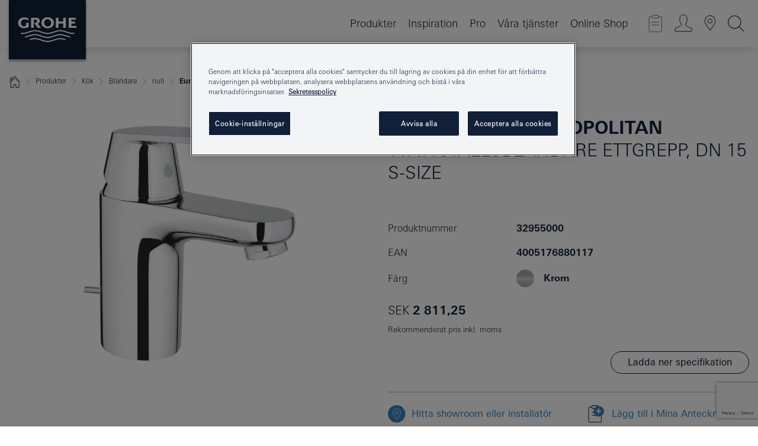

--- FILE ---
content_type: text/html;charset=UTF-8
request_url: https://www.grohe.se/sv_se/eurosmart-cosmopolitan-tvaettstaellsblandare-ettgrepp-dn-15-s-size-32955000.html
body_size: 32795
content:
<!DOCTYPE html>

<!--[if IE 8]><html class="no-js ie ie8 lt-ie9" dir="ltr" lang="sv-SE"><![endif]-->
<!--[if IE 9]><html class="no-js ie ie9" dir="ltr" lang="sv-SE"><![endif]-->
<!--[if IEMobile]><html class="no-js ie ie-mobile" dir="ltr" lang="sv-SE"><![endif]-->
<!--[if gt IE 8 | !IE]><!--><html class="no-js" dir="ltr" lang="sv-SE"> <!--<![endif]-->



<!-- last generation 15.01.2026 at 12:21:50 | content-ID: 2531155 | structure-ID: 2531158 | ref-Name: productdeatilspage -->
<head>
<script>
// Define dataLayer and the gtag function.
window.dataLayer = window.dataLayer || [];
function gtag(){dataLayer.push(arguments);}
// Default ad_storage to 'denied'.
gtag('consent', 'default', {
ad_storage: "denied",
analytics_storage: "denied",
functionality_storage: "denied",
personalization_storage: "denied",
security_storage: "denied",
ad_user_data: "denied",
ad_personalization: "denied",
wait_for_update: 500
});
</script>
<script src="https://cdn.cookielaw.org/consent/62138cfe-931f-4f16-b905-2cc82b47174b/OtAutoBlock.js" type="text/javascript"></script>
<script charset="UTF-8" data-document-language="true" data-domain-script="62138cfe-931f-4f16-b905-2cc82b47174b" src="https://cdn.cookielaw.org/scripttemplates/otSDKStub.js" type="text/javascript"></script>
<script type="text/javascript">
function OptanonWrapper() {
if (document.cookie.includes('OptanonAlertBoxClosed')) {
document.dispatchEvent( new CustomEvent('consents-ready', { 'detail': { consent: false } }));
}
}
</script>
<script type="text/javascript">
window.LANG_DATA = '/sv_se/_technical/defaulttexts/index.json';
window.mobileApp = false;
window.CONFIG = {
imageBasePath: 'https://fe.grohe.com/release/0.85.0/b2x',
disable_productComparison: true,
disable_notepadLoggedIn: false,
showPrices: true,
groheChannel: 'B2C',
disable_notepadAvailabilityRequest: false,
isGlobalSearch: false,
loginUrl: '/login-idp.jsp?wrong_login_url=/sv_se/administration/login/&partial_registration_url=/sv_se/administration/registration/account-partial-registration-non-smart.html&login_ok_url=https%3A//www.grohe.se/sv_se/_technical/webapp_properties/product-details-page.html',
staticSuggestionLinks : {
spareparts: '',
brochures: '/sv_se/tjaenster-foer-dig/broschyrer.html',
showrooms: '/sv_se/var-kan-du-koepa-vara-produkter/hitta-en-grohe-partner.html'
},
targetGroupsMapping: {planner: 'pro', pro: 'pro', daa: 'pro', designer: 'pro', showroom: 'pro', end: 'end', inst: 'pro', architect: 'pro', aap: 'pro', projects: 'pro'},
showDiyProducts: true,
historicalProducts: true,
productFallbackImage:'//cdn.cloud.grohe.com/Web/4_3/ZZH_IKONEC011_001_01_4_3/4_3/1280/ZZH_IKONEC011_001_01_4_3_4_3.jpg',
allowAnonNotepad: false,
filterIcons: {
A613_04: {
src: '/media/datasources/filter_icons/c2c/c2c_platinum_bw_logo.png',
tooltip: '<p >Cradle to Cradle Certified® - PLATINUM</p>'
},
A613_01: {
src: '/media/datasources/filter_icons/c2c/c2c_bronze_bw_logo.png',
tooltip: '<p >Cradle to Cradle Certified® - BRONZE</p>'
},
A613_02: {
src: '/media/datasources/filter_icons/c2c/c2c_silver_bw_logo.png',
tooltip: '<p >Cradle to Cradle Certified® - SILVER</p>'
},
sustainable: {
src: '/media/datasources/filter_icons/sustainability/grohe_climate-care_logo.png',
tooltip: '<p >Med hållbar inverkan. Läs mer på <a href="http://green.grohe.com" target="_blank" title="green.grohe.com" class=" " >green.grohe.com</a>.</p>'
},
A613_03: {
src: '/media/datasources/filter_icons/c2c/c2c_gold_bw_logo.png',
tooltip: '<p >Cradle to Cradle Certified® - GOLD</p>'
}
},
iconsForContent: [
'A613_03'
],
portfolioBadges: {
quickfix :
{
sapValue : 'L3013_1',
backgroundColor: '#E1F8FF',
label: 'GROHE QuickFix'
},
spa :
{
sapValue : 'A611_03',
backgroundColor: '#EBE2D6',
label: 'GROHE SPA'
},
}
}
</script>
<script>
window.ENDPOINTS = {
'B2X_PROJECT_REFERENCES': '/sv_se/_technical/project_config/project_references.json',
'B2X_PRODUCTS': 'https://api.sapcx.grohe.com/rest/v2/solr/master_sv_SE_Product/select',
'B2X_PRODUCTS_SKU': 'https://api.sapcx.grohe.com/rest/v2/solr/master_sv_SE_Product/suggestB2C',
'B2X_ACCOUNT_PASSWORD':'/myaccount/user/password',
'B2X_SMARTSHOP':'/smartshop/order/submit',
'GROHE_APPLICATION':'https://application.grohe.com',
'B2X_USER_INFO':'/myaccount/user/info',
'B2X_SMARTSHOP':'/smartshop/order/submit',
'B2X_MY_ACCOUNT_PRODUCT':'/myaccount/product/',
'B2X_PRODUCT':'/notepad/v1',
'B2X_SMART_INFO':'/website/smart-info',
'B2X_PREFERENCE_CENTER':'https://application.grohe.com/gateway/preference-center-send/',
'GROHE_SPECIFICATION':'https://specification.grohe.com',
'B2X_SMARTSHOP_SKU':'/website/sku/',
'B2X_PAGELIKES':'/website/pagelikes/',
'B2X_PREFERENCE_CENTER_CHANGE':'https://application.grohe.com/gateway/preference-center-change-send/',
'B2X_CERAMICS_LANDINGPAGES':'/_technical/landingpages.json',
'B2X_MY_ACCOUNT_PRODUCT_COMPARISON':'/myaccount/comparison/',
'B2X_MY_ACCOUNT_PRODUCT_SERIAL_VALIDATION':'/website/forms/serialnumber-check/',
'B2X_ORDER_TRACKING':'/website/new-ordertracking',
'B2X_ORDER_TRACKING_TOGGLE_NOTIFICATIONS':'/myaccount/user/update/emailnotifications/',
'B2X_SALESFORCE_PREFERENCE_CENTER':'/website/webforms/marketing-cloud/',
'B2X_ACCOUNT_REGISTRATION_ACCESS_TOKEN':'/myaccount/user/access-token',
'B2X_ACCOUNT_REFRESH_ACCESS_TOKEN':'/website/jwtoken/refresh-token',
'B2X_MY_ACCOUNT_PRODUCT_REGISTRATION':'/website/forms/product-registration',
'B2X_GATED_PREFERENCE_CENTER':'https://application.grohe.com/gateway/preference-center-send-v2/',
'B2X_MY_ACCOUNT_FILE_UPLOAD':'http://account/fileupload.php',
'B2X_EXPORT':'/notepad/v1',
'B2X_MY_ACCOUNT_ORDER_STATE':'/notepad/v1',
'B2X_SMART_UPI_HISTORY':'/website/account/history/upi',
'B2X_WEBSITE':'/solr/website_b2x/select',
'B2X_INVOICE_REGISTRATION':'/website/account/invoices/upload',
'B2X_NOTEPAD':'/notepad/v1',
'B2X_SMARTSHOP_UPI':'/website/upi/',
'B2X_AVAILABILITY':'/notepad/v1',
'B2X_ACCOUNT':'https://idp2-apigw.cloud.grohe.com/v1/web/users',
'B2X_ACCOUNT_UPDATE':'/myaccount/user/update',
'B2X_SMART_CHARGE':'/smartshop/creditcard/recharge',
'B2X_INVOICE_UPLOAD_HISTORY':'/website/account/history/invoices'
};
</script>
<script>
(function (sCDN, sCDNProject, sCDNWorkspace, sCDNVers) {
if (
window.localStorage !== null &&
typeof window.localStorage === "object" &&
typeof window.localStorage.getItem === "function" &&
window.sessionStorage !== null &&
typeof window.sessionStorage === "object" &&
typeof window.sessionStorage.getItem === "function"
) {
sCDNVers =
window.sessionStorage.getItem("jts_preview_version") ||
window.localStorage.getItem("jts_preview_version") ||
sCDNVers;
}
window.jentis = window.jentis || {};
window.jentis.config = window.jentis.config || {};
window.jentis.config.frontend = window.jentis.config.frontend || {};
window.jentis.config.frontend.cdnhost =
sCDN + "/get/" + sCDNWorkspace + "/web/" + sCDNVers + "/";
window.jentis.config.frontend.vers = sCDNVers;
window.jentis.config.frontend.env = sCDNWorkspace;
window.jentis.config.frontend.project = sCDNProject;
window._jts = window._jts || [];
var f = document.getElementsByTagName("script")[0];
var j = document.createElement("script");
j.async = true;
j.src = window.jentis.config.frontend.cdnhost + "45obpw.js";
f.parentNode.insertBefore(j, f);
})("https://a8g5bh.grohe.se","grohe-se","live", "_");
_jts.push({ track: "pageview" });
_jts.push({ track: "submit" });
</script>
<title>Eurosmart Cosmopolitan Tvättställsblandare ettgrepp, DN 15 S-Size | GROHE </title> <meta name="title" content="Eurosmart Cosmopolitan Tvättställsblandare ettgrepp, DN 15 S-Size" />    <meta content="index,follow" name="robots" /> <meta charset="UTF-8" /> <meta content="telephone=no" name="format-detection" /> <meta content="width=device-width, initial-scale=1.0, minimum-scale=1.0, maximum-scale=1.0, user-scalable=no" name="viewport" /> <meta content="sv_se" name="locale" /> <meta content="sv_se" name="locales" /> <meta content="grohe_global" name="client" /> <meta content="b2x" name="pagescope" /> <meta content="https://fe.grohe.com/release/0.85.0/b2x" name="application-name" /> <meta content="https://fe.grohe.com/release/0.85.0/b2x/browserconfig.xml" name="msapplication-config" /> <meta content="#112038" name="msapplication-TileColor" /> <meta content="https://fe.grohe.com/release/0.85.0/b2x/mstile-144x144.png" name="msapplication-TileImage" /> <meta content="https://fe.grohe.com/release/0.85.0/b2x/mstile-70x70.png" name="msapplication-square70x70logo" /> <meta content="https://fe.grohe.com/release/0.85.0/b2x/mstile-150x150.png" name="msapplication-square150x150logo" /> <meta content="https://fe.grohe.com/release/0.85.0/b2x/mstile-310x150.png" name="msapplication-wide310x150logo" /> <meta content="https://fe.grohe.com/release/0.85.0/b2x/mstile-310x310.png" name="msapplication-square310x310logo" /> <meta content="IE=Edge" http-equiv="X-UA-Compatible" /> <meta content="productdeatilspage" name="siteUID_es" /> <meta content="none" name="videoType_s" />
<link href="https://fe.grohe.com/release/0.85.0/b2x/favicon.ico" rel="icon" type="image/ico" />
<link href="https://fe.grohe.com/release/0.85.0/b2x/favicon.ico" rel="shortcut icon" type="image/x-icon" />
<link href="https://fe.grohe.com/release/0.85.0/b2x/favicon.ico" rel="icon" sizes="16x16 32x32 48x48" type="image/vnd.microsoft.icon" />
<link href="https://fe.grohe.com/release/0.85.0/b2x/favicon-16x16.png" rel="icon" sizes="16x16" type="image/png" />
<link href="https://fe.grohe.com/release/0.85.0/b2x/favicon-32x32.png" rel="icon" sizes="32x32" type="image/png" />
<link href="https://fe.grohe.com/release/0.85.0/b2x/favicon-48x48.png" rel="icon" sizes="48x48" type="image/png" />
<link href="https://fe.grohe.com/release/0.85.0/b2x/apple-touch-icon-76x76.png" rel="apple-touch-icon" sizes="76x76" />
<link href="https://fe.grohe.com/release/0.85.0/b2x/apple-touch-icon-120x120.png" rel="apple-touch-icon" sizes="120x120" />
<link href="https://fe.grohe.com/release/0.85.0/b2x/apple-touch-icon-152x152.png" rel="apple-touch-icon" sizes="152x152" />
<link href="https://fe.grohe.com/release/0.85.0/b2x/apple-touch-icon-180x180.png" rel="apple-touch-icon" sizes="180x180" />
<link rel="canonical" href="https://www.grohe.se/sv_se/eurosmart-cosmopolitan-tvaettstaellsblandare-ettgrepp-dn-15-s-size-32955000.html" />
<link href="https://fe.grohe.com/release/0.85.0/b2x/css/bootstrap.css?created=20200623191052" media="all" rel="stylesheet" />
<link href="https://fe.grohe.com/release/0.85.0/b2x/css/main.css?created=20200623191052" media="all" rel="stylesheet" />
<script type="text/javascript"> var searchHeaderConfig = { "productSettings" : { "preferredResults": { "code": [ ] }, "preselection": { "filter": [] } }, "contentSettings": { } }; </script>
</head>




<body class="b2x-navigation pdp-ncs">
<!-- noindex -->
<script type="text/javascript">
// read cookie (DEXT-1212)
function getCookie(name) {
const nameEQ = name + "=";
const cookies = document.cookie.split(';');
for (let i = 0; i < cookies.length; i++) {
let cookie = cookies[i];
while (cookie.charAt(0) === ' ') {
cookie = cookie.substring(1, cookie.length);
}
if (cookie.indexOf(nameEQ) === 0) {
return cookie.substring(nameEQ.length, cookie.length);
}
}
return null;
}
</script>
<script type="text/javascript">
// <![CDATA[
var dataLayer = dataLayer || [];
// check if cookie is available
var hashedEmail = getCookie('hashed_email');
if (hashedEmail) {
dataLayer.push({
'hashedUserData': {
'sha256': {
'email': hashedEmail
}
}
});
}
dataLayer.push({
'pageName':'/eurosmart-cosmopolitan-tvaettstaellsblandare-ettgrepp-dn-15-s-size-32955000',
'pageTitle':'Tvättställsblandare ettgrepp, DN 15 S-Size',
'pageId':'2531158',
'pageSystemPath':'grohe_global/_technical_1/webapp_properties',
'pageCreated':'2019-02-27',
'pageLastEdit':'2026-01-15',
'pageCountry':'se',
'pageLanguage':'sv',
'internal':'false',
'pagePool':'europe',
'pageArea':'portal',
'pageScope':'b2x',
'pageCategory':'product detail page',
});
// ]]>
</script>
<!-- Google Tag Manager -->
<noscript><iframe height="0" src="//www.googletagmanager.com/ns.html?id=GTM-PGZM7P" style="display:none;visibility:hidden" width="0"></iframe></noscript>
<script>
// <![CDATA[
(function(w,d,s,l,i){w[l]=w[l]||[];w[l].push({'gtm.start':
new Date().getTime(),event:'gtm.js'});var f=d.getElementsByTagName(s)[0],
j=d.createElement(s),dl=l!='dataLayer'?'&l='+l:'';j.async=true;j.setAttribute('class','optanon-category-C0001');j.src=
'//www.googletagmanager.com/gtm.js?id='+i+dl;f.parentNode.insertBefore(j,f);
})(window,document,'script','dataLayer','GTM-PGZM7P');
// ]]>
</script>
<!-- End Google Tag Manager -->
<div class="vuejs-container" id="vuejs-dev-container">
<div class="ie-flex-wrapper">
<div class="page-wrap">
<div class="vuejs-container" id="vuejs-header-container">
	<header class="header--fixed header header--bordertop sticky-top header--shadow header--bgColorFlyoutMobileSecondary header--bgColorFlyoutDesktopSecondary header--colorFlyoutMobileLight header--colorFlyoutDesktopLight" v-scrollbar-width-detection="">
		<div class="container">
			<nav class="navbar-light  navbar navbar-expand-xl" itemscope="" itemtype="http://schema.org/Organization">
					<a class="navbar-brand" href="/sv_se/" itemprop="url" title="GROHE, Pure Freude an Wasser">
<svg height="100" version="1.1" viewBox="0, 0, 130, 100" width="130" x="0" xmlns="http://www.w3.org/2000/svg" xmlns:xlink="http://www.w3.org/1999/xlink" y="0">
  <g id="Ebene_1">
    <path d="M0,0 L130,0 L130,100 L0,100 L0,0 z" fill="#112038"></path>
    <path d="M59.615,38.504 C59.614,42.055 62.032,44.546 65.48,44.546 C68.93,44.546 71.346,42.057 71.346,38.505 C71.346,34.943 68.937,32.459 65.48,32.459 C62.024,32.459 59.615,34.942 59.615,38.504 z M54.872,38.504 C54.872,33.132 59.351,29.205 65.48,29.205 C71.61,29.205 76.091,33.132 76.091,38.504 C76.091,43.861 71.601,47.795 65.48,47.795 C59.361,47.795 54.872,43.862 54.872,38.504 z M101.056,29.875 L101.056,47.124 L114,47.124 L114,43.744 L105.549,43.744 L105.549,39.645 L111.762,39.645 L111.762,36.396 L105.549,36.396 L105.549,33.254 L113.015,33.254 L113.015,29.875 L101.056,29.875 z M79.299,29.875 L79.299,47.124 L83.798,47.124 L83.798,39.75 L91.75,39.75 L91.75,47.124 L96.251,47.124 L96.251,29.875 L91.75,29.875 L91.75,36.252 L83.798,36.252 L83.798,29.875 L79.299,29.875 z M37.413,29.875 L37.413,47.124 L41.915,47.124 L41.915,33.129 L43.855,33.129 C46.4,33.129 47.54,33.942 47.54,35.751 C47.54,37.599 46.265,38.655 44.025,38.655 L43.036,38.629 L42.53,38.629 L48.784,47.124 L54.537,47.124 L48.803,40.188 C50.932,39.227 52.067,37.522 52.067,35.28 C52.067,31.626 49.7,29.875 44.761,29.875 L37.413,29.875 z M29.048,38.463 L29.048,43.635 C27.867,44.129 26.688,44.376 25.513,44.376 C22.484,44.376 20.354,42.037 20.354,38.708 C20.354,35.121 22.899,32.621 26.552,32.621 C28.594,32.621 30.616,33.191 33.069,34.455 L33.069,31.017 C29.936,29.736 28.39,29.371 26.074,29.371 C19.679,29.371 15.594,32.989 15.594,38.654 C15.594,44.043 19.558,47.627 25.517,47.627 C28.174,47.627 31.325,46.772 33.621,45.431 L33.621,38.463 L29.048,38.463 z M96.501,66.368 L96.068,66.211 L94.887,65.816 C91.46,64.783 88.718,64.267 86.624,64.267 C84.871,64.267 81.902,64.772 79.548,65.469 L78.373,65.816 C77.777,66.013 77.378,66.143 77.185,66.211 L76.004,66.618 L74.831,67.016 L73.649,67.418 C70.062,68.579 67.509,69.097 65.387,69.097 C63.559,69.097 60.849,68.597 58.304,67.791 L57.122,67.418 L55.943,67.016 L54.766,66.618 L53.585,66.211 L52.399,65.816 C48.977,64.783 46.228,64.267 44.146,64.267 C42.38,64.269 39.416,64.77 37.059,65.469 L35.885,65.816 C35.047,66.086 34.875,66.147 34.27,66.368 L36.645,67.6 L37.178,67.439 C39.947,66.583 42.331,66.137 44.151,66.137 C45.682,66.137 48.074,66.527 50.042,67.095 L51.224,67.439 L52.399,67.819 L53.585,68.211 L54.766,68.619 L55.943,69.018 L57.122,69.412 C60.668,70.5 63.278,71.001 65.388,71 C67.199,70.999 69.966,70.517 72.468,69.767 L73.649,69.412 L74.831,69.018 L76.004,68.619 L77.185,68.211 L78.373,67.819 L79.548,67.439 C82.561,66.544 84.782,66.137 86.628,66.138 C88.447,66.138 90.828,66.584 93.595,67.439 L94.127,67.6 L96.501,66.368 z M104.198,61.892 L97.321,59.781 C94.229,58.831 93.033,58.497 91.384,58.133 C89.639,57.747 87.89,57.525 86.625,57.525 C84.63,57.525 80.826,58.235 78.373,59.065 L73.649,60.666 C70.452,61.749 67.509,62.346 65.362,62.346 C63.203,62.346 60.289,61.755 57.076,60.666 L52.352,59.065 C49.906,58.236 46.087,57.525 44.09,57.525 C42.832,57.525 41.067,57.75 39.335,58.133 C37.705,58.495 36.413,58.853 33.397,59.781 L26.528,61.892 C27.262,62.56 27.458,62.714 28.28,63.271 L32.098,62.109 L35.253,61.178 L36.52,60.803 C39.877,59.813 42.154,59.388 44.094,59.388 C45.857,59.388 49.045,59.971 51.17,60.686 L57.076,62.667 C59.842,63.594 63.267,64.248 65.363,64.248 C67.451,64.248 70.907,63.59 73.649,62.667 L79.548,60.686 C81.665,59.975 84.872,59.386 86.628,59.388 C88.575,59.388 90.832,59.81 94.198,60.803 L95.465,61.178 L98.621,62.109 L102.446,63.271 C103.264,62.71 103.459,62.557 104.198,61.892 z M111.243,55.247 L111.047,55.575 C110.607,56.31 110.407,56.583 109.748,57.365 C108.911,57.479 108.576,57.504 107.913,57.504 C105.809,57.504 102.364,56.844 99.611,55.916 L94.887,54.32 C91.678,53.24 88.747,52.643 86.628,52.641 C84.843,52.641 81.715,53.215 79.548,53.941 L73.649,55.916 C70.868,56.846 67.455,57.504 65.388,57.504 C63.323,57.504 59.907,56.847 57.122,55.916 L51.224,53.941 C49.056,53.215 45.933,52.641 44.146,52.641 C42.03,52.641 39.091,53.24 35.885,54.32 L31.161,55.916 C28.406,56.844 24.963,57.504 22.854,57.504 C22.191,57.504 21.859,57.479 21.031,57.365 C20.418,56.66 20.178,56.332 19.724,55.575 L19.529,55.247 C21.128,55.507 22.022,55.601 22.899,55.601 C25.001,55.601 28.008,54.989 31.161,53.922 L35.885,52.32 C38.381,51.474 42.108,50.778 44.146,50.777 C46.174,50.777 49.904,51.476 52.399,52.32 L57.122,53.922 C60.274,54.989 63.284,55.601 65.387,55.601 C67.488,55.601 70.498,54.989 73.649,53.922 L78.373,52.32 C80.865,51.476 84.597,50.777 86.622,50.777 C88.665,50.777 92.385,51.474 94.887,52.32 L99.611,53.922 C102.763,54.989 105.77,55.601 107.872,55.601 C108.749,55.601 109.643,55.507 111.243,55.247 z" fill="#FFFFFE"></path>
  </g>
</svg>
					</a>
				<div class="header__iconwrapper">
			        <a aria-controls="navigationMenuContent" aria-expanded="false" aria-label="Toggle navigation" class="navbar-toggler" data-target="#navigationMenuContent" data-toggle="collapse">
			          <span class="navbar-toggler-icon" v-sidebar-nav-toggler=""></span>
			        </a>				
				</div>
				<a class="d-none d-lg-none nav-mobile-header__closer icon_close_secondary" v-nav-icons-flyout-toggler=""></a>
				<div class="row collapse navbar-collapse" id="navigationMenuContent">
<ul class="container navbar-nav navnode navnode--main">
<li class="nav-item">
<a aria-expanded="false" aria-haspopup="true" class="nav-link level1 hasNextLevel nav-link--noFocus nav-link--light nav-link--layerarrow nav-link--primarynav" href="javascript:void(0);" id="flyout-6477812" role="button" v-next-level-nav-toggler="" v-sidebar-nav-toggler="">
Produkter
</a>


</li>
<li class="nav-item">
<a class="nav-link nav-link--noFocus nav-link--light nav-link--layerarrow nav-link--primarynav" href="/sv_se/inspirations/inpirations.html">Inspiration</a>
</li>
<li class="nav-item">
<a aria-expanded="false" aria-haspopup="true" class="nav-link level1 hasNextLevel nav-link--noFocus nav-link--light nav-link--layerarrow nav-link--primarynav" href="javascript:void(0);" id="flyout-1992989" role="button" v-next-level-nav-toggler="" v-sidebar-nav-toggler="">
Pro
</a>


</li>
<li class="nav-item">
<a aria-expanded="false" aria-haspopup="true" class="nav-link level1 hasNextLevel nav-link--noFocus nav-link--light nav-link--layerarrow nav-link--primarynav" href="javascript:void(0);" id="flyout-3415110" role="button" v-next-level-nav-toggler="" v-sidebar-nav-toggler="">
Våra tjänster
</a>


</li>
<li class="nav-item">
<a class="nav-link nav-link--noFocus nav-link--light nav-link--layerarrow nav-link--primarynav" href="https://shop.grohe.se/">Online Shop</a>
</li>
</ul>
				</div>
				<ul class="navbar-nav navnode navnode--icons" v-nav-icons-scroll-handler="">
						<li class="nav-item nav-item--flyout nav-item--icon">
		<notepad-navigation href="/sv_se/notepad/" title="Länk: Anteckningar"></notepad-navigation>
    </li>
	<li class="nav-item nav-item--flyout nav-item--icon">
		<a aria-expanded="false" aria-haspopup="true" class="nav-link nav-link--noFocus nav-link--light nav-link--layerarrow nav-link--primarynav flyout-toggle" href="#" id="flyout-login" role="button" title="" v-nav-icons-flyout-toggler="">			
							
					
	        							

				<div class="flyout-icon flyout-icon--login"></div>
	        			

		</a>
				<div aria-labelledby="flyout-login" class="flyout" v-add-class-if-logged-in="'flyout--withFullWidthCategory'">
		      	<div class="flyout__background flyout__background--plain ">
					<a class="flyout__closer" v-nav-primary-closer=""></a>
				</div>
				<div class="row navbar-nav navnode navnode--secondary ">   
					<div class="navnode__wrapper navnode__wrapper--columnCategories">
						<ul class="container navnode__container navnode__container--login">
							<li class="nav-item nav-item--secondarynav col-12 nav-item--flyout flyout-category">								
											
		
						    								

							        <div class="flyout__headline text-uppercase">
								        <strong>Logga in</strong>
									</div>
									<div class="text-white mb-3"><span>
								        Logga in och få tillgång till alla funktioner. När du är inloggad kan du fx. skapa specifikationer, spåra dina beställningar, se produkttillgänglighet, samt komma åt SMART-lojalitetsprogrammet och mycket mer.
									</span></div>
										<a class="btn btn-primary btn--flyoutLogin" href="/login-idp.jsp?wrong_login_url=/sv_se/administration/login/&amp;partial_registration_url=/sv_se/administration/registration/account-partial-registration-non-smart.html&amp;login_ok_url=http://www.grohe.se/sv_se/">Logga in </a>
										 <a class=" link link d-block mb-2 scroll-link" href="/sv_se/administration/registration/account-registration-non-smart.html#null" title="Ännu inte registrerat dig?"> Ännu inte registrerat dig?</a>
											
		
							</li>
						</ul>
					</div>						
														
				</div>
			</div>
		</li>
					

    <li class="nav-item nav-item--flyout nav-item--icon">
		<a class="nav-link nav-link--noFocus nav-link--light nav-link--primarynav nav-link--locator" href="/sv_se/var-kan-du-koepa-vara-produkter/hitta-en-grohe-partner.html" title="Showroom Locator">
			<span class="showroom-locator-icon"></span>
		</a>
	</li>
	<li class="nav-item nav-item--flyout nav-item--icon">
		<a aria-expanded="false" aria-haspopup="true" class="nav-link nav-link--noFocus nav-link--light nav-link--layerarrow nav-link--primarynav flyout-toggle" href="#" id="flyout-search" role="button" title="Öppna: Sök" v-nav-icons-flyout-toggler="">
			<div class="flyout-icon flyout-icon--search"></div>
		</a>
		<div aria-labelledby="flyout-search" class="flyout">
			<div class="flyout__background flyout__background--plain ">
				<a class="flyout__closer" v-nav-primary-closer=""></a>
			</div>
			<div class="row navbar-nav navnode navnode--secondary navnode--fullHeight ">
				<ul class="container navnode__container navnode__container--search">
					<li class="nav-item nav-item--secondarynav nav-item--noborder">
						<div class="nav-search-item container justify-content-center">
							<div class="nav-search-item__inner col-12 col-lg-8">
								<b2x-search-header :dal-search-enabled="false" search-base-url="/sv_se/produktsoekning.html">
                              </b2x-search-header>
							</div>
						</div>
					</li>
				</ul>
			</div>
		</div>
    </li>

				</ul>
			</nav>
		</div>
	</header>
<aside class="navigation-sidebar navigation-sidebar--hidden">
<a class="navbar-brand" href="/sv_se/" itemprop="url" title="GROHE, Pure Freude an Wasser">
<svg height="100" version="1.1" viewBox="0, 0, 130, 100" width="130" x="0" xmlns="http://www.w3.org/2000/svg" xmlns:xlink="http://www.w3.org/1999/xlink" y="0">
<g id="Ebene_1">
<path d="M0,0 L130,0 L130,100 L0,100 L0,0 z" fill="#112038"></path>
<path d="M59.615,38.504 C59.614,42.055 62.032,44.546 65.48,44.546 C68.93,44.546 71.346,42.057 71.346,38.505 C71.346,34.943 68.937,32.459 65.48,32.459 C62.024,32.459 59.615,34.942 59.615,38.504 z M54.872,38.504 C54.872,33.132 59.351,29.205 65.48,29.205 C71.61,29.205 76.091,33.132 76.091,38.504 C76.091,43.861 71.601,47.795 65.48,47.795 C59.361,47.795 54.872,43.862 54.872,38.504 z M101.056,29.875 L101.056,47.124 L114,47.124 L114,43.744 L105.549,43.744 L105.549,39.645 L111.762,39.645 L111.762,36.396 L105.549,36.396 L105.549,33.254 L113.015,33.254 L113.015,29.875 L101.056,29.875 z M79.299,29.875 L79.299,47.124 L83.798,47.124 L83.798,39.75 L91.75,39.75 L91.75,47.124 L96.251,47.124 L96.251,29.875 L91.75,29.875 L91.75,36.252 L83.798,36.252 L83.798,29.875 L79.299,29.875 z M37.413,29.875 L37.413,47.124 L41.915,47.124 L41.915,33.129 L43.855,33.129 C46.4,33.129 47.54,33.942 47.54,35.751 C47.54,37.599 46.265,38.655 44.025,38.655 L43.036,38.629 L42.53,38.629 L48.784,47.124 L54.537,47.124 L48.803,40.188 C50.932,39.227 52.067,37.522 52.067,35.28 C52.067,31.626 49.7,29.875 44.761,29.875 L37.413,29.875 z M29.048,38.463 L29.048,43.635 C27.867,44.129 26.688,44.376 25.513,44.376 C22.484,44.376 20.354,42.037 20.354,38.708 C20.354,35.121 22.899,32.621 26.552,32.621 C28.594,32.621 30.616,33.191 33.069,34.455 L33.069,31.017 C29.936,29.736 28.39,29.371 26.074,29.371 C19.679,29.371 15.594,32.989 15.594,38.654 C15.594,44.043 19.558,47.627 25.517,47.627 C28.174,47.627 31.325,46.772 33.621,45.431 L33.621,38.463 L29.048,38.463 z M96.501,66.368 L96.068,66.211 L94.887,65.816 C91.46,64.783 88.718,64.267 86.624,64.267 C84.871,64.267 81.902,64.772 79.548,65.469 L78.373,65.816 C77.777,66.013 77.378,66.143 77.185,66.211 L76.004,66.618 L74.831,67.016 L73.649,67.418 C70.062,68.579 67.509,69.097 65.387,69.097 C63.559,69.097 60.849,68.597 58.304,67.791 L57.122,67.418 L55.943,67.016 L54.766,66.618 L53.585,66.211 L52.399,65.816 C48.977,64.783 46.228,64.267 44.146,64.267 C42.38,64.269 39.416,64.77 37.059,65.469 L35.885,65.816 C35.047,66.086 34.875,66.147 34.27,66.368 L36.645,67.6 L37.178,67.439 C39.947,66.583 42.331,66.137 44.151,66.137 C45.682,66.137 48.074,66.527 50.042,67.095 L51.224,67.439 L52.399,67.819 L53.585,68.211 L54.766,68.619 L55.943,69.018 L57.122,69.412 C60.668,70.5 63.278,71.001 65.388,71 C67.199,70.999 69.966,70.517 72.468,69.767 L73.649,69.412 L74.831,69.018 L76.004,68.619 L77.185,68.211 L78.373,67.819 L79.548,67.439 C82.561,66.544 84.782,66.137 86.628,66.138 C88.447,66.138 90.828,66.584 93.595,67.439 L94.127,67.6 L96.501,66.368 z M104.198,61.892 L97.321,59.781 C94.229,58.831 93.033,58.497 91.384,58.133 C89.639,57.747 87.89,57.525 86.625,57.525 C84.63,57.525 80.826,58.235 78.373,59.065 L73.649,60.666 C70.452,61.749 67.509,62.346 65.362,62.346 C63.203,62.346 60.289,61.755 57.076,60.666 L52.352,59.065 C49.906,58.236 46.087,57.525 44.09,57.525 C42.832,57.525 41.067,57.75 39.335,58.133 C37.705,58.495 36.413,58.853 33.397,59.781 L26.528,61.892 C27.262,62.56 27.458,62.714 28.28,63.271 L32.098,62.109 L35.253,61.178 L36.52,60.803 C39.877,59.813 42.154,59.388 44.094,59.388 C45.857,59.388 49.045,59.971 51.17,60.686 L57.076,62.667 C59.842,63.594 63.267,64.248 65.363,64.248 C67.451,64.248 70.907,63.59 73.649,62.667 L79.548,60.686 C81.665,59.975 84.872,59.386 86.628,59.388 C88.575,59.388 90.832,59.81 94.198,60.803 L95.465,61.178 L98.621,62.109 L102.446,63.271 C103.264,62.71 103.459,62.557 104.198,61.892 z M111.243,55.247 L111.047,55.575 C110.607,56.31 110.407,56.583 109.748,57.365 C108.911,57.479 108.576,57.504 107.913,57.504 C105.809,57.504 102.364,56.844 99.611,55.916 L94.887,54.32 C91.678,53.24 88.747,52.643 86.628,52.641 C84.843,52.641 81.715,53.215 79.548,53.941 L73.649,55.916 C70.868,56.846 67.455,57.504 65.388,57.504 C63.323,57.504 59.907,56.847 57.122,55.916 L51.224,53.941 C49.056,53.215 45.933,52.641 44.146,52.641 C42.03,52.641 39.091,53.24 35.885,54.32 L31.161,55.916 C28.406,56.844 24.963,57.504 22.854,57.504 C22.191,57.504 21.859,57.479 21.031,57.365 C20.418,56.66 20.178,56.332 19.724,55.575 L19.529,55.247 C21.128,55.507 22.022,55.601 22.899,55.601 C25.001,55.601 28.008,54.989 31.161,53.922 L35.885,52.32 C38.381,51.474 42.108,50.778 44.146,50.777 C46.174,50.777 49.904,51.476 52.399,52.32 L57.122,53.922 C60.274,54.989 63.284,55.601 65.387,55.601 C67.488,55.601 70.498,54.989 73.649,53.922 L78.373,52.32 C80.865,51.476 84.597,50.777 86.622,50.777 C88.665,50.777 92.385,51.474 94.887,52.32 L99.611,53.922 C102.763,54.989 105.77,55.601 107.872,55.601 C108.749,55.601 109.643,55.507 111.243,55.247 z" fill="#FFFFFE"></path>
</g>
</svg>
</a>
<a class="navigation-sidebar__close-btn" href="#" target="_self" v-sidebar-nav-toggler="">
<span class="icon icon_close_primary"></span>
</a>
<nav class="nav-container nav-container--level1">
<ul class="navigation navigation">
<li class="nav-item">
<a aria-expanded="false" aria-haspopup="true" class="nav-link next-level-toggle nav-link--noFocus nav-link--light" href="javascript:void(0);" id="flyout-6477812" role="button" v-next-level-nav-toggler="">
Produkter
</a>
<nav class="nav-container nav-container--level2 hidden">
<a class="nav-link link-back level2" href="javascript:void(0)" v-nav-back-button="">Produkter</a>
<ul class="navigation navigation--level2">
<li class="nav-item">
<a aria-expanded="false" aria-haspopup="true" class="nav-link level2 nav-link--noFocus nav-link--light next-level-toggle" href="javascript:void(0);" id="flyout-919053" role="button" v-next-level-nav-toggler="">
Badrum
</a>
<nav class="nav-container nav-container--level3 hidden">
<a class="nav-link link-back level3" href="javascript:void(0)" v-nav-back-button="">Badrum</a>
<ul class="navigation navigation--level3">
<li class="nav-item">
<a aria-expanded="false" aria-haspopup="true" class="nav-link level3 nav-link--noFocus nav-link--light next-level-toggle" href="javascript:void(0);" id="flyout-919077" role="button" v-next-level-nav-toggler="">
Tvättställ
</a>
<nav class="nav-container nav-container--level4 hidden">
<a class="nav-link link-back level4" href="javascript:void(0)" v-nav-back-button="">Tvättställ</a>
<ul class="navigation navigation--level4">
<li class="nav-item">
<a class="nav-link level4 nav-link--noFocus nav-link--light" href="/sv_se/badrum/badrumsarmaturer/handfat.html">
Alla produkter
</a>
</li>
<li class="nav-item">
<a class="nav-link level4 nav-link--noFocus nav-link--light" href="/sv_se/products/for-your-bathroom/for-wash-basins/bathroom-faucets/">
Tvättställsblandare
</a>
</li>
<li class="nav-item">
<a class="nav-link level4 nav-link--noFocus nav-link--light" href="/sv_se/products/for-your-bathroom/for-wash-basins/touchless-faucets/">
Beröringsfria blandare
</a>
</li>
<li class="nav-item">
<a class="nav-link level4 nav-link--noFocus nav-link--light" href="/sv_se/products/for-your-bathroom/for-wash-basins/wash-basin/">
Tvättställ
</a>
</li>
</ul>
</nav>
</li>
<li class="nav-item">
<a aria-expanded="false" aria-haspopup="true" class="nav-link level3 nav-link--noFocus nav-link--light next-level-toggle" href="javascript:void(0);" id="flyout-917788" role="button" v-next-level-nav-toggler="">
Duschar
</a>
<nav class="nav-container nav-container--level4 hidden">
<a class="nav-link link-back level4" href="javascript:void(0)" v-nav-back-button="">Duschar</a>
<ul class="navigation navigation--level4">
<li class="nav-item">
<a class="nav-link level4 nav-link--noFocus nav-link--light" href="/sv_se/products/for-your-bathroom/for-showers/overview/">
Alla produkter
</a>
</li>
<li class="nav-item">
<a class="nav-link level4 nav-link--noFocus nav-link--light" href="/sv_se/for-dit-badrum/dusch-samling/">
Designlinjer
</a>
</li>
<li class="nav-item">
<a class="nav-link level4 nav-link--noFocus nav-link--light" href="/sv_se/for-your-bathroom/for-showers/inbyggda-loesningar/">
Inbyggda duschar
</a>
</li>
<li class="nav-item">
<a class="nav-link level4 nav-link--noFocus nav-link--light" href="/sv_se/products/for-your-bathroom/for-showers/wall-mounted-showers/">
Väggmonterade duschar
</a>
</li>
<li class="nav-item">
<a class="nav-link level4 nav-link--noFocus nav-link--light" href="/sv_se/for-your-bathroom/for-showers/hand-showers-and-shower-sets/hand-showers-and-shower-sets.html">
Duschhuvuden och duschset
</a>
</li>
<li class="nav-item">
<a class="nav-link level4 nav-link--noFocus nav-link--light" href="/sv_se/products/for-your-bathroom/for-showers/shower-and-bath-mixers/">
Duschblandare
</a>
</li>
<li class="nav-item">
<a class="nav-link level4 nav-link--noFocus nav-link--light" href="/sv_se/badrum/160cc/konsument/">
160 CC
</a>
</li>
</ul>
</nav>
</li>
<li class="nav-item">
<a aria-expanded="false" aria-haspopup="true" class="nav-link level3 nav-link--noFocus nav-link--light next-level-toggle" href="javascript:void(0);" id="flyout-919039" role="button" v-next-level-nav-toggler="">
Badkar
</a>
<nav class="nav-container nav-container--level4 hidden">
<a class="nav-link link-back level4" href="javascript:void(0)" v-nav-back-button="">Badkar</a>
<ul class="navigation navigation--level4">
<li class="nav-item">
<a class="nav-link level4 nav-link--noFocus nav-link--light" href="/sv_se/badrum/badrumsarmaturer/badkar.html">
Alla produkter
</a>
</li>
<li class="nav-item">
<a class="nav-link level4 nav-link--noFocus nav-link--light" href="/sv_se/products/for-your-bathroom/for-bath-tubes/bathtub-taps/">
Badkarsblandare
</a>
</li>
<li class="nav-item">
<a class="nav-link level4 nav-link--noFocus nav-link--light" href="/sv_se/products/for-your-bathroom/for-bath-tubes/bath-tub-mixer/">
Termostater
</a>
</li>
<li class="nav-item">
<a class="nav-link level4 nav-link--noFocus nav-link--light" href="/sv_se/products/for-your-bathroom/for-bath-tubes/bath-tubs/index-2.html">
Badkar
</a>
</li>
</ul>
</nav>
</li>
<li class="nav-item">
<a aria-expanded="false" aria-haspopup="true" class="nav-link level3 nav-link--noFocus nav-link--light next-level-toggle" href="javascript:void(0);" id="flyout-919084" role="button" v-next-level-nav-toggler="">
Toalett
</a>
<nav class="nav-container nav-container--level4 hidden">
<a class="nav-link link-back level4" href="javascript:void(0)" v-nav-back-button="">Toalett</a>
<ul class="navigation navigation--level4">
<li class="nav-item">
<a class="nav-link level4 nav-link--noFocus nav-link--light" href="/sv_se/badrum/wc-urinoar-bide.html">
Alla produkter
</a>
</li>
<li class="nav-item">
<a class="nav-link level4 nav-link--noFocus nav-link--light" href="/sv_se/products/for-your-bathroom/for-wc-urinal-bidet/designlinjer/">
Toaletter
</a>
</li>
<li class="nav-item">
<a class="nav-link level4 nav-link--noFocus nav-link--light" href="/sv_se/badrum/dusch-toalett.html">
Duschtoalett
</a>
</li>
<li class="nav-item">
<a class="nav-link level4 nav-link--noFocus nav-link--light" href="/sv_se/badrum/sma-wc-plattor.html">
Spolplattor
</a>
</li>
<li class="nav-item">
<a class="nav-link level4 nav-link--noFocus nav-link--light" href="/sv_se/products/for-your-bathroom/for-wc-urinal-bidet/inbyggda-loesningar/">
Inbyggd cistern
</a>
</li>
<li class="nav-item">
<a class="nav-link level4 nav-link--noFocus nav-link--light" href="/sv_se/products/for-your-bathroom/for-wc-urinal-bidet/solido.html">
Kompletta toaletter
</a>
</li>
</ul>
</nav>
</li>
<li class="nav-item">
<a aria-expanded="false" aria-haspopup="true" class="nav-link level3 nav-link--noFocus nav-link--light next-level-toggle" href="javascript:void(0);" id="flyout-919046" role="button" v-next-level-nav-toggler="">
Accessoarer
</a>
<nav class="nav-container nav-container--level4 hidden">
<a class="nav-link link-back level4" href="javascript:void(0)" v-nav-back-button="">Accessoarer</a>
<ul class="navigation navigation--level4">
<li class="nav-item">
<a class="nav-link level4 nav-link--noFocus nav-link--light" href="/sv_se/badrum/accessoarer.html">
Alla produkter
</a>
</li>
<li class="nav-item">
<a class="nav-link level4 nav-link--noFocus nav-link--light" href="/sv_se/for-your-bathroom/bathroom-accessories/accessories/">
Designlinjer
</a>
</li>
</ul>
</nav>
</li>
<li class="nav-item">
<a aria-expanded="false" aria-haspopup="true" class="nav-link level3 nav-link--noFocus nav-link--light next-level-toggle" href="javascript:void(0);" id="flyout-916211" role="button" v-next-level-nav-toggler="">
Inspiration
</a>
<nav class="nav-container nav-container--level4 hidden">
<a class="nav-link link-back level4" href="javascript:void(0)" v-nav-back-button="">Inspiration</a>
<ul class="navigation navigation--level4">
<li class="nav-item">
<a class="nav-link level4 nav-link--noFocus nav-link--light" href="/sv_se/dusch/unika-teknologier/vattenbesparande-teknologier.html">
Vattenbesparande lösningar
</a>
</li>
<li class="nav-item">
<a class="nav-link level4 nav-link--noFocus nav-link--light" href="/sv_se/badrum/tips-och-guides/hur-du-faar-ditt-lilla-badrum-rymligare/">
Tips & guides (bathroom)
</a>
</li>
</ul>
</nav>
</li>
<li class="nav-item">
<a aria-expanded="false" aria-haspopup="true" class="nav-link level3 nav-link--noFocus nav-link--light next-level-toggle" href="javascript:void(0);" id="flyout-1525726" role="button" v-next-level-nav-toggler="">
Färger till hela badrummet
</a>
<nav class="nav-container nav-container--level4 hidden">
<a class="nav-link link-back level4" href="javascript:void(0)" v-nav-back-button="">Färger till hela badrummet</a>
<ul class="navigation navigation--level4">
<li class="nav-item">
<a class="nav-link level4 nav-link--noFocus nav-link--light" href="/sv_se/products/for-your-bathroom/grohe-colours/">
Färger till hela badrummet
</a>
</li>
<li class="nav-item">
<a class="nav-link level4 nav-link--noFocus nav-link--light" href="/sv_se/badrum/colors.html">
Colors Overview
</a>
</li>
</ul>
</nav>
</li>
</ul>
</nav>
</li>
<li class="nav-item">
<a aria-expanded="false" aria-haspopup="true" class="nav-link level2 nav-link--noFocus nav-link--light next-level-toggle" href="javascript:void(0);" id="flyout-914034" role="button" v-next-level-nav-toggler="">
Kök
</a>
<nav class="nav-container nav-container--level3 hidden">
<a class="nav-link link-back level3" href="javascript:void(0)" v-nav-back-button="">Kök</a>
<ul class="navigation navigation--level3">
<li class="nav-item">
<a aria-expanded="false" aria-haspopup="true" class="nav-link level3 nav-link--noFocus nav-link--light next-level-toggle" href="javascript:void(0);" id="flyout-915011" role="button" v-next-level-nav-toggler="">
Blandare
</a>
<nav class="nav-container nav-container--level4 hidden">
<a class="nav-link link-back level4" href="javascript:void(0)" v-nav-back-button="">Blandare</a>
<ul class="navigation navigation--level4">
<li class="nav-item">
<a class="nav-link level4 nav-link--noFocus nav-link--light" href="/sv_se/koek/koekskranar.html">
Alla produkter
</a>
</li>
<li class="nav-item">
<a class="nav-link level4 nav-link--noFocus nav-link--light" href="/sv_se/koek/oeversikt/koekskranar.html">
Designlinjer
</a>
</li>
</ul>
</nav>
</li>
<li class="nav-item">
<a aria-expanded="false" aria-haspopup="true" class="nav-link level3 nav-link--noFocus nav-link--light next-level-toggle" href="javascript:void(0);" id="flyout-1482802" role="button" v-next-level-nav-toggler="">
Kokande vatten
</a>
<nav class="nav-container nav-container--level4 hidden">
<a class="nav-link link-back level4" href="javascript:void(0)" v-nav-back-button="">Kokande vatten</a>
<ul class="navigation navigation--level4">
<li class="nav-item">
<a class="nav-link level4 nav-link--noFocus nav-link--light" href="/sv_se/products/for-your-kitchen/boiling-water/grohe-red/">
GROHE Red
</a>
</li>
<li class="nav-item">
<a class="nav-link level4 nav-link--noFocus nav-link--light" href="/sv_se/products/for-your-kitchen/boiling-water/grohe-red-professional/">
Lösningar för företag
</a>
</li>
</ul>
</nav>
</li>
<li class="nav-item">
<a aria-expanded="false" aria-haspopup="true" class="nav-link level3 nav-link--noFocus nav-link--light next-level-toggle" href="javascript:void(0);" id="flyout-914981" role="button" v-next-level-nav-toggler="">
Kylt kolsyrat vatten
</a>
<nav class="nav-container nav-container--level4 hidden">
<a class="nav-link link-back level4" href="javascript:void(0)" v-nav-back-button="">Kylt kolsyrat vatten</a>
<ul class="navigation navigation--level4">
<li class="nav-item">
<a class="nav-link level4 nav-link--noFocus nav-link--light" href="/sv_se/products/for-your-kitchen/cold-sparkling-water/grohe-blue-home/">
GROHE Blue Home
</a>
</li>
<li class="nav-item">
<a class="nav-link level4 nav-link--noFocus nav-link--light" href="/sv_se/products/for-your-kitchen/cold-sparkling-water/grohe-blue-professional/">
GROHE Blue Professional
</a>
</li>
<li class="nav-item">
<a class="nav-link level4 nav-link--noFocus nav-link--light" href="/sv_se/products/for-your-kitchen/cold-sparkling-water/grohe-blue-pure/">
GROHE Blue Pure
</a>
</li>
</ul>
</nav>
</li>
<li class="nav-item">
<a aria-expanded="false" aria-haspopup="true" class="nav-link level3 nav-link--noFocus nav-link--light next-level-toggle" href="javascript:void(0);" id="flyout-1751092" role="button" v-next-level-nav-toggler="">
Diskho
</a>
<nav class="nav-container nav-container--level4 hidden">
<a class="nav-link link-back level4" href="javascript:void(0)" v-nav-back-button="">Diskho</a>
<ul class="navigation navigation--level4">
<li class="nav-item">
<a class="nav-link level4 nav-link--noFocus nav-link--light" href="/sv_se/products/for-your-kitchen/kitchen-sinks/overview/">
Alla produkter
</a>
</li>
<li class="nav-item">
<a class="nav-link level4 nav-link--noFocus nav-link--light" href="/sv_se/koek/koekshoar/kitchen-sinks-entry-page.html">
Designlinjer
</a>
</li>
</ul>
</nav>
</li>
<li class="nav-item">
<a aria-expanded="false" aria-haspopup="true" class="nav-link level3 nav-link--noFocus nav-link--light next-level-toggle" href="javascript:void(0);" id="flyout-914061" role="button" v-next-level-nav-toggler="">
Accessoarer
</a>
<nav class="nav-container nav-container--level4 hidden">
<a class="nav-link link-back level4" href="javascript:void(0)" v-nav-back-button="">Accessoarer</a>
<ul class="navigation navigation--level4">
<li class="nav-item">
<a class="nav-link level4 nav-link--noFocus nav-link--light" href="/sv_se/koek/koeksaccessoarer.html">
Alla produkter
</a>
</li>
<li class="nav-item">
<a class="nav-link level4 nav-link--noFocus nav-link--light" href="/sv_se/foer-ditt-koek/kollektioner/filtrerat-vattem/grohe-blue-filter.html">
Filtrerat vatten
</a>
</li>
</ul>
</nav>
</li>
<li class="nav-item">
<a aria-expanded="false" aria-haspopup="true" class="nav-link level3 nav-link--noFocus nav-link--light next-level-toggle" href="javascript:void(0);" id="flyout-2629776" role="button" v-next-level-nav-toggler="">
Inspiration
</a>
<nav class="nav-container nav-container--level4 hidden">
<a class="nav-link link-back level4" href="javascript:void(0)" v-nav-back-button="">Inspiration</a>
<ul class="navigation navigation--level4">
<li class="nav-item">
<a class="nav-link level4 nav-link--noFocus nav-link--light" href="/sv_se/koek/colors/">
Färg i köket
</a>
</li>
</ul>
</nav>
</li>
<li class="nav-item">
<a aria-expanded="false" aria-haspopup="true" class="nav-link level3 nav-link--noFocus nav-link--light next-level-toggle" href="javascript:void(0);" id="flyout-4936833" role="button" v-next-level-nav-toggler="">
GROHE Watersystems App
</a>
<nav class="nav-container nav-container--level4 hidden">
<a class="nav-link link-back level4" href="javascript:void(0)" v-nav-back-button="">GROHE Watersystems App</a>
<ul class="navigation navigation--level4">
<li class="nav-item">
<a class="nav-link level4 nav-link--noFocus nav-link--light" href="/sv_se/products/for-your-kitchen/grohe-ondus-app/grohe-ondus-app/">
GROHE Watersystems App
</a>
</li>
</ul>
</nav>
</li>
</ul>
</nav>
</li>
<li class="nav-item">
<a aria-expanded="false" aria-haspopup="true" class="nav-link level2 nav-link--noFocus nav-link--light next-level-toggle" href="javascript:void(0);" id="flyout-2547093" role="button" v-next-level-nav-toggler="">
Smarta hem
</a>
<nav class="nav-container nav-container--level3 hidden">
<a class="nav-link link-back level3" href="javascript:void(0)" v-nav-back-button="">Smarta hem</a>
<ul class="navigation navigation--level3">
<li class="nav-item">
<a aria-expanded="false" aria-haspopup="true" class="nav-link level3 nav-link--noFocus nav-link--light next-level-toggle" href="javascript:void(0);" id="flyout-2547093" role="button" v-next-level-nav-toggler="">
Vattensäkerhets system
</a>
<nav class="nav-container nav-container--level4 hidden">
<a class="nav-link link-back level4" href="javascript:void(0)" v-nav-back-button="">Vattensäkerhets system</a>
<ul class="navigation navigation--level4">
<li class="nav-item">
<a class="nav-link level4 nav-link--noFocus nav-link--light" href="/sv_se/smarthome/grohe-sense-water-security-system/">
Översikt
</a>
</li>
<li class="nav-item">
<a class="nav-link level4 nav-link--noFocus nav-link--light" href="/sv_se/smarthome/grohe-sense-guard/">
GROHE Sense Guard
</a>
</li>
<li class="nav-item">
<a class="nav-link level4 nav-link--noFocus nav-link--light" href="/sv_se/smarthome/grohe-sense/">
GROHE Sense
</a>
</li>
<li class="nav-item">
<a class="nav-link level4 nav-link--noFocus nav-link--light" href="/sv_se/smarthome/sense-app/">
GROHE Sense-appen
</a>
</li>
</ul>
</nav>
</li>
<li class="nav-item">
<a aria-expanded="false" aria-haspopup="true" class="nav-link level3 nav-link--noFocus nav-link--light next-level-toggle" href="javascript:void(0);" id="flyout-2546938" role="button" v-next-level-nav-toggler="">
Lösningar för ditt hushåll
</a>
<nav class="nav-container nav-container--level4 hidden">
<a class="nav-link link-back level4" href="javascript:void(0)" v-nav-back-button="">Lösningar för ditt hushåll</a>
<ul class="navigation navigation--level4">
<li class="nav-item">
<a class="nav-link level4 nav-link--noFocus nav-link--light" href="/sv_se/smarthome/for-home-owners/">
För husägare och hyresgäster
</a>
</li>
<li class="nav-item">
<a class="nav-link level4 nav-link--noFocus nav-link--light" href="/sv_se/smarthome/forsakrings-samarbete/">
Försäkringspartners och samarbeten
</a>
</li>
<li class="nav-item">
<a class="nav-link level4 nav-link--noFocus nav-link--light" href="/sv_se/smarthome/for-foretag-och-fastighetsagare/">
För företag och fastighetsägare
</a>
</li>
<li class="nav-item">
<a class="nav-link level4 nav-link--noFocus nav-link--light" href="/sv_se/smarthome/grohe-sense-user-stories/">
Upplevelser med GROHE Sense vattensäkerhetssystem
</a>
</li>
</ul>
</nav>
</li>
<li class="nav-item">
<a aria-expanded="false" aria-haspopup="true" class="nav-link level3 nav-link--noFocus nav-link--light next-level-toggle" href="javascript:void(0);" id="flyout-2546963" role="button" v-next-level-nav-toggler="">
Alternativ för ditt företag
</a>
<nav class="nav-container nav-container--level4 hidden">
<a class="nav-link link-back level4" href="javascript:void(0)" v-nav-back-button="">Alternativ för ditt företag</a>
<ul class="navigation navigation--level4">
<li class="nav-item">
<a class="nav-link level4 nav-link--noFocus nav-link--light" href="/sv_se/smarthome/b2b-installatorer/">
För installatörer
</a>
</li>
<li class="nav-item">
<a class="nav-link level4 nav-link--noFocus nav-link--light" href="http://www.suru-water.com/">
För försäkringsgivare
</a>
</li>
</ul>
</nav>
</li>
<li class="nav-item">
<a aria-expanded="false" aria-haspopup="true" class="nav-link level3 nav-link--noFocus nav-link--light next-level-toggle" href="javascript:void(0);" id="flyout-2546784" role="button" v-next-level-nav-toggler="">
Installation
</a>
<nav class="nav-container nav-container--level4 hidden">
<a class="nav-link link-back level4" href="javascript:void(0)" v-nav-back-button="">Installation</a>
<ul class="navigation navigation--level4">
<li class="nav-item">
<a class="nav-link level4 nav-link--noFocus nav-link--light" href="/sv_se/smarthome/installera-sense-guard/">
Installera GROHE Sense Guard
</a>
</li>
<li class="nav-item">
<a class="nav-link level4 nav-link--noFocus nav-link--light" href="/sv_se/smarthome/installation-and-guarantee/how-to-install-grohe-sense/">
Installera GROHE Sense
</a>
</li>
</ul>
</nav>
</li>
<li class="nav-item">
<a aria-expanded="false" aria-haspopup="true" class="nav-link level3 nav-link--noFocus nav-link--light next-level-toggle" href="javascript:void(0);" id="flyout-2546878" role="button" v-next-level-nav-toggler="">
Vattenskador - Fakta och tips
</a>
<nav class="nav-container nav-container--level4 hidden">
<a class="nav-link link-back level4" href="javascript:void(0)" v-nav-back-button="">Vattenskador - Fakta och tips</a>
<ul class="navigation navigation--level4">
<li class="nav-item">
<a class="nav-link level4 nav-link--noFocus nav-link--light" href="/sv_se/smarthome/vattenskador/">
Vattenskador är det största problemet i hemmet
</a>
</li>
<li class="nav-item">
<a class="nav-link level4 nav-link--noFocus nav-link--light" href="/sv_se/smarthome/how-to-protect-your-home/">
Så skyddar du dig mot läckor och vattenskador
</a>
</li>
<li class="nav-item">
<a class="nav-link level4 nav-link--noFocus nav-link--light" href="/sv_se/smarthome/agera-efter-en-vattenlacka-hemma/">
Vad gör man efter en vattenläcka hemma?
</a>
</li>
<li class="nav-item">
<a class="nav-link level4 nav-link--noFocus nav-link--light" href="/sv_se/smarthome/why-the-smart-home-is-the-future/">
Smarta hem är framtiden
</a>
</li>
</ul>
</nav>
</li>
<li class="nav-item">
<a aria-expanded="false" aria-haspopup="true" class="nav-link level3 nav-link--noFocus nav-link--light next-level-toggle" href="javascript:void(0);" id="flyout-2547093" role="button" v-next-level-nav-toggler="">
Hjälp
</a>
<nav class="nav-container nav-container--level4 hidden">
<a class="nav-link link-back level4" href="javascript:void(0)" v-nav-back-button="">Hjälp</a>
<ul class="navigation navigation--level4">
<li class="nav-item">
<a class="nav-link level4 nav-link--noFocus nav-link--light" href="http://help.grohe-sense.com/">
GROHE Sense hjälpcenter
</a>
</li>
</ul>
</nav>
</li>
</ul>
</nav>
</li>
<li class="nav-item">
<a class="nav-link level2 nav-link--noFocus nav-link--light" href="https://www.quickfix-grohe.com/sv-se/">
QuickFix
</a>
</li>
</ul>
</nav>
</li>
<li class="nav-item">
<a class="nav-link nav-link--noFocus nav-link--light" href="/sv_se/inspirations/inpirations.html">
Inspiration
</a>
</li>
<li class="nav-item">
<a aria-expanded="false" aria-haspopup="true" class="nav-link next-level-toggle nav-link--noFocus nav-link--light" href="javascript:void(0);" id="flyout-1992989" role="button" v-next-level-nav-toggler="">
Pro
</a>
<nav class="nav-container nav-container--level2 hidden">
<a class="nav-link link-back level2" href="javascript:void(0)" v-nav-back-button="">Pro</a>
<ul class="navigation navigation--level2">
<li class="nav-item">
<a aria-expanded="false" aria-haspopup="true" class="nav-link level2 nav-link--noFocus nav-link--light next-level-toggle" href="javascript:void(0);" id="flyout-1992989" role="button" v-next-level-nav-toggler="">
Tjänsteutbud
</a>
<nav class="nav-container nav-container--level3 hidden">
<a class="nav-link link-back level3" href="javascript:void(0)" v-nav-back-button="">Tjänsteutbud</a>
<ul class="navigation navigation--level3">
<li class="nav-item">
<a class="nav-link level3 nav-link--noFocus nav-link--light" href="/sv_se/grohe-professional/tjaensteutbud/brochures/">
Broschyrer
</a>
</li>
<li class="nav-item">
<a class="nav-link level3 nav-link--noFocus nav-link--light" href="/sv_se/grohe-professional/services-for-you/guarantee/">
Garanti
</a>
</li>
<li class="nav-item">
<a class="nav-link level3 nav-link--noFocus nav-link--light" href="/sv_se/grohe-professional/order-tracking/order-tracking.html">
Spåra din order
</a>
</li>
<li class="nav-item">
<a class="nav-link level3 nav-link--noFocus nav-link--light" href="/sv_se/grohe-professional/services-for-you/faq/">
FAQ
</a>
</li>
<li class="nav-item">
<a class="nav-link level3 nav-link--noFocus nav-link--light" href="/sv_se/grohe-professional/services-for-you/underh_ll/">
Underhåll
</a>
</li>
<li class="nav-item">
<a class="nav-link level3 nav-link--noFocus nav-link--light" href="/sv_se/grohe-professional/services-for-you/kundservice/">
Klagomål
</a>
</li>
<li class="nav-item">
<a class="nav-link level3 nav-link--noFocus nav-link--light" href="/sv_se/grohe-professional/services-for-you/saeker_vatten/">
Säker-Vatten
</a>
</li>
<li class="nav-item">
<a class="nav-link level3 nav-link--noFocus nav-link--light" href="/sv_se/grohe-professional/services-for-you/pris_och_leveransvillkor/">
Pris- och leveransvillkor
</a>
</li>
<li class="nav-item">
<a class="nav-link level3 nav-link--noFocus nav-link--light" href="/sv_se/grohe-professional/services-for-you/ama-beskrivningar/">
Ama-beskrivningar
</a>
</li>
<li class="nav-item">
<a class="nav-link level3 nav-link--noFocus nav-link--light" href="https://cdn.cloud.grohe.com/Literature/Brochures/brochures_se/Sales_delivery_terms_and_conditions_SE/original/Sales_delivery_terms_and_conditions_SE.pdf">
Försäljnings- och leveransvillkor
</a>
</li>
<li class="nav-item">
<a class="nav-link level3 nav-link--noFocus nav-link--light" href="/sv_se/pro/tjaenster/certifieringar/">
Certifieringar
</a>
</li>
<li class="nav-item">
<a class="nav-link level3 nav-link--noFocus nav-link--light" href="https://training.grohe.com/">
GROHE Training Companion
</a>
</li>
</ul>
</nav>
</li>
<li class="nav-item">
<a class="nav-link level2 nav-link--noFocus nav-link--light" href="/sv_se/grohe+/">
GROHE+
</a>
</li>
<li class="nav-item">
<a class="nav-link level2 nav-link--noFocus nav-link--light" href="/sv_se/grohe-professional/book-product-training/">
Boka produktträning
</a>
</li>
</ul>
</nav>
</li>
<li class="nav-item">
<a aria-expanded="false" aria-haspopup="true" class="nav-link next-level-toggle nav-link--noFocus nav-link--light" href="javascript:void(0);" id="flyout-3415110" role="button" v-next-level-nav-toggler="">
Våra tjänster
</a>
<nav class="nav-container nav-container--level2 hidden">
<a class="nav-link link-back level2" href="javascript:void(0)" v-nav-back-button="">Våra tjänster</a>
<ul class="navigation navigation--level2">
<li class="nav-item">
<a aria-expanded="false" aria-haspopup="true" class="nav-link level2 nav-link--noFocus nav-link--light next-level-toggle" href="javascript:void(0);" id="flyout-3414928" role="button" v-next-level-nav-toggler="">
Reservdelar
</a>
<nav class="nav-container nav-container--level3 hidden">
<a class="nav-link link-back level3" href="javascript:void(0)" v-nav-back-button="">Reservdelar</a>
<ul class="navigation navigation--level3">
<li class="nav-item">
<a class="nav-link level3 nav-link--noFocus nav-link--light" href="/sv_se/hitta-produkt/">
Hitta reservdelar
</a>
</li>
</ul>
</nav>
</li>
<li class="nav-item">
<a aria-expanded="false" aria-haspopup="true" class="nav-link level2 nav-link--noFocus nav-link--light next-level-toggle" href="javascript:void(0);" id="flyout-3414959" role="button" v-next-level-nav-toggler="">
FAQ´s
</a>
<nav class="nav-container nav-container--level3 hidden">
<a class="nav-link link-back level3" href="javascript:void(0)" v-nav-back-button="">FAQ´s</a>
<ul class="navigation navigation--level3">
<li class="nav-item">
<a class="nav-link level3 nav-link--noFocus nav-link--light" href="/sv_se/services-consumer/faq-s/product-information/">
Produktinformation
</a>
</li>
<li class="nav-item">
<a class="nav-link level3 nav-link--noFocus nav-link--light" href="/sv_se/services-consumer/faq-s/general-information/">
Allmän information
</a>
</li>
<li class="nav-item">
<a class="nav-link level3 nav-link--noFocus nav-link--light" href="/sv_se/services-consumer/faq-s/guarantee-terms-conditions/">
Garanti och villkor
</a>
</li>
<li class="nav-item">
<a class="nav-link level3 nav-link--noFocus nav-link--light" href="/sv_se/services-consumer/faq-s/contact-support/">
Kontakt och support
</a>
</li>
</ul>
</nav>
</li>
<li class="nav-item">
<a aria-expanded="false" aria-haspopup="true" class="nav-link level2 nav-link--noFocus nav-link--light next-level-toggle" href="javascript:void(0);" id="flyout-915237" role="button" v-next-level-nav-toggler="">
Instruktioner
</a>
<nav class="nav-container nav-container--level3 hidden">
<a class="nav-link link-back level3" href="javascript:void(0)" v-nav-back-button="">Instruktioner</a>
<ul class="navigation navigation--level3">
<li class="nav-item">
<a class="nav-link level3 nav-link--noFocus nav-link--light" href="/sv_se/var-tjaenst/installations-videoklipp/">
Installations -& servicevideor
</a>
</li>
<li class="nav-item">
<a class="nav-link level3 nav-link--noFocus nav-link--light" href="/sv_se/produktsoekning.html">
TPI´s & Manualer
</a>
</li>
</ul>
</nav>
</li>
<li class="nav-item">
<a aria-expanded="false" aria-haspopup="true" class="nav-link level2 nav-link--noFocus nav-link--light next-level-toggle" href="javascript:void(0);" id="flyout-3415093" role="button" v-next-level-nav-toggler="">
Garanti och skötsel
</a>
<nav class="nav-container nav-container--level3 hidden">
<a class="nav-link link-back level3" href="javascript:void(0)" v-nav-back-button="">Garanti och skötsel</a>
<ul class="navigation navigation--level3">
<li class="nav-item">
<a class="nav-link level3 nav-link--noFocus nav-link--light" href="/sv_se/vara-tjaenster/garanterar/">
Garanti
</a>
</li>
<li class="nav-item">
<a class="nav-link level3 nav-link--noFocus nav-link--light" href="/sv_se/grohe-professional/product-registration/add-products/">
Produktregistering
</a>
</li>
<li class="nav-item">
<a class="nav-link level3 nav-link--noFocus nav-link--light" href="/sv_se/vara-tjaenster/uppehall/">
Skötselråd
</a>
</li>
<li class="nav-item">
<a class="nav-link level3 nav-link--noFocus nav-link--light" href="/sv_se/service/noejd-efter-30-dagar-eller-pengarna-tillbaka/">
Nöjd efter 30 dagar eller pengarna tillbaka
</a>
</li>
<li class="nav-item">
<a class="nav-link level3 nav-link--noFocus nav-link--light" href="/sv_se/service/guarantee-care/reklamation/">
Reklamation
</a>
</li>
</ul>
</nav>
</li>
<li class="nav-item">
<a aria-expanded="false" aria-haspopup="true" class="nav-link level2 nav-link--noFocus nav-link--light next-level-toggle" href="javascript:void(0);" id="flyout-3415110" role="button" v-next-level-nav-toggler="">
Kontakt
</a>
<nav class="nav-container nav-container--level3 hidden">
<a class="nav-link link-back level3" href="javascript:void(0)" v-nav-back-button="">Kontakt</a>
<ul class="navigation navigation--level3">
<li class="nav-item">
<a class="nav-link level3 nav-link--noFocus nav-link--light" href="/sv_se/tjaenster-foer--dig/kontakt.html">
Kontaktformulär
</a>
</li>
<li class="nav-item">
<a class="nav-link level3 nav-link--noFocus nav-link--light" href="https://www.grohe.se/sv_se/grohe-professional/services-for-you/kundservice/">
Kundtjänst på plats
</a>
</li>
<li class="nav-item">
<a class="nav-link level3 nav-link--noFocus nav-link--light" href="/sv_se/services-consumer/contact/phone-contact/">
Telefonkontakt
</a>
</li>
<li class="nav-item">
<a class="nav-link level3 nav-link--noFocus nav-link--light" href="/sv_se/services-consumer/contact/newsletter/">
Prenumeration på nyhetsbrev
</a>
</li>
</ul>
</nav>
</li>
<li class="nav-item">
<a aria-expanded="false" aria-haspopup="true" class="nav-link level2 nav-link--noFocus nav-link--light next-level-toggle" href="javascript:void(0);" id="flyout-915154" role="button" v-next-level-nav-toggler="">
Andra tjänster
</a>
<nav class="nav-container nav-container--level3 hidden">
<a class="nav-link link-back level3" href="javascript:void(0)" v-nav-back-button="">Andra tjänster</a>
<ul class="navigation navigation--level3">
<li class="nav-item">
<a class="nav-link level3 nav-link--noFocus nav-link--light" href="https://www.grohe.se/sv_se/tjaenster-foer-dig/broschyrer.html">
Broschyrer
</a>
</li>
<li class="nav-item">
<a class="nav-link level3 nav-link--noFocus nav-link--light" href="/sv_se/service/andra-tjaenster/childrens-books/">
Barnböcker
</a>
</li>
<li class="nav-item">
<a aria-expanded="false" aria-haspopup="true" class="nav-link level3 nav-link--noFocus nav-link--light next-level-toggle" href="javascript:void(0);" id="flyout-7396779" role="button" v-next-level-nav-toggler="">
Cashback kampanjer
</a>
<nav class="nav-container nav-container--level4 hidden">
<a class="nav-link link-back level4" href="javascript:void(0)" v-nav-back-button="">Cashback kampanjer</a>
<ul class="navigation navigation--level4">
<li class="nav-item">
<a class="nav-link level4 nav-link--noFocus nav-link--light" href="/sv_se/service/cashback/vitalio-start-250/">
Cashback Vitalio Start
</a>
</li>
<li class="nav-item">
<a class="nav-link level4 nav-link--noFocus nav-link--light" href="/sv_se/tjaenster/cashback-100kr/">
CashBack 100 kr
</a>
</li>
</ul>
</nav>
</li>
</ul>
</nav>
</li>
</ul>
</nav>
</li>
<li class="nav-item">
<a class="nav-link nav-link--noFocus nav-link--light" href="https://shop.grohe.se/">
Online Shop
</a>
</li>
</ul>
</nav>
</aside>
<div class="sidebar-overlay" v-sidebar-nav-toggler=""></div>
</div>

<main class="main">
<div class="vuejs-container" id="vuejs-main-container">
<div class="container">
<div class="row">
<nav aria-label="breadcrumb" class="d-none d-lg-block">
<ol class="breadcrumb">
<li class="breadcrumb__item">
<a class="breadcrumb__link" href="/sv_se/">grohe_global</a>
</li>
<li class="breadcrumb__item">
<a class="breadcrumb__link" href="/sv_se/produkter/">Produkter</a>
</li>
<li class="breadcrumb__item">
<a class="breadcrumb__link" href="/sv_se/koek.html">Kök</a>
</li>
<li class="breadcrumb__item">
<a class="breadcrumb__link" href="/sv_se/koek/koekskranar.html">Blandare</a>
</li>
<li class="breadcrumb__item">
<a class="breadcrumb__link" href="/sv_se/koek/koekskranar/eurosmart-cosmopolitan.html">null</a>
</li>

<li aria-current="page" class="breadcrumb__item active">Eurosmart Cosmopolitan Tvättställsblandare ettgrepp, DN 15 S-Size</li>
</ol>
</nav>

</div>
</div>
<!-- index -->
<article class="pdp pdp-ncs pb-5">
<section class="pdp__section-main">
<div class="container">
<div class="product-box" itemscope="" itemtype="http://schema.org/Product" v-gtm-eec-product-detail="&#39;32955000&#39;">

<div class="flex-float-container clearfix">
<div class="flex-float-item flex-float-item--slider position-relative">
<div class="d-flex flex-wrap position-absolute">



</div>




<div class="product-image-container">
<a class="image__link" target="_blank" v-lightbox:group1="{title:&#39;&#39;,description:&#39;&#39;}" href="//cdn.cloud.grohe.com/prod/30/32/32825000/480/32825000_1_1.jpg">
<img class="0 " srcset="//cdn.cloud.grohe.com/prod/30/32/32825000/1280/32825000_1_1.jpg 1280w, //cdn.cloud.grohe.com/prod/30/32/32825000/1024/32825000_1_1.jpg 1024w, //cdn.cloud.grohe.com/prod/30/32/32825000/960/32825000_1_1.jpg 960w, //cdn.cloud.grohe.com/prod/30/32/32825000/710/32825000_1_1.jpg 710w, //cdn.cloud.grohe.com/prod/30/32/32825000/480/32825000_1_1.jpg 480w, //cdn.cloud.grohe.com/prod/30/32/32825000/320/32825000_1_1.jpg 320w" alt="Eurosmart Cosmopolitan Tvättställsblandare ettgrepp, DN 15 S-Size" src="//cdn.cloud.grohe.com/prod/30/32/32825000/480/32825000_1_1.jpg" title="32955000 - Eurosmart Cosmopolitan Tvättställsblandare ettgrepp, DN 15 S-Size" />
</a>
</div>




</div>
<div class="flex-float-item flex-float-item--header">
<header>



<h1 class="h3" itemprop="name"><strong>Eurosmart Cosmopolitan</strong> Tvättställsblandare ettgrepp, DN 15 S-Size</h1>
</header>
</div>
<div class="flex-float-item flex-float-item--infobox">
<div class="product-box__wrapper">
<div class="product-box__subbrand-logos-container">



</div>
<div class="product-box__table ">
<div class="product-box__tableRow">
<div class="product-box__tableCell product-box__tableCell--label">Produktnummer</div>
<div class="product-box__tableCell product-box__tableCell--value">32955000</div>
</div>
<div class="product-box__tableRow">
<div class="product-box__tableCell product-box__tableCell--label">EAN</div>
<div class="product-box__tableCell product-box__tableCell--value">4005176880117</div>
</div>



<div class="product-box__tableRow">
<div class="product-box__tableCell product-box__tableCell--label product-box__color">Färg</div>
<div class="product-box__tableCell product-box__tableCell--value">
<div class="product-box__color-container">

<span class="color-bubble">
<img class="32955000" src="//cdn.cloud.grohe.com/Web/colour_plates/36x36/000.png" title="Krom" />
</span>
<span><strong>Krom</strong></span>

</div>
</div>
</div>


</div>
<div class="product-box__price">








SEK
<strong>2 811,25</strong>

<div>
<span class="product-box__tax">Rekommenderat pris inkl. moms</span>

</div>


</div>
<div class="d-flex flex-column" style="gap: 10px;">




<span class="d-flex justify-content-end">
<a class="btn btn-outline-secondary" href="/notepad/v1/exports/product/32955000?locale=sv_se" role="button">Ladda ner specifikation</a>
</span>



</div>
<div class="product-box__buttonContainer">                                                                                                                                                                                                      <a class="product-box__button link link--locatorBadgePrimary" title="Hitta showroom eller installatör" href="/sv_se/var-kan-du-koepa-vara-produkter/hitta-en-grohe-partner.html?productline=G267">Hitta showroom eller installatör</a>                                                                                                                                                                                                                                                                                                                                                                                                                                                                         <add-to-notepad-button class="link link--addToNotepad" product-code="32901001" product-codes="32955000"></add-to-notepad-button> <add-to-product-comparison-button product-code="32955000"></add-to-product-comparison-button> </div> 
</div>
</div>
</div>

</div>
</div>
</section>
<section class="stripe stripe--lightgray pdp__section-tabs">
<div class="container">
<div class="row">
<div class="col">


<h3 class="h3">GROHE Eurosmart Cosmopolitan – Stylish low pressure bathroom tap with pop-up waste</h3>



<div class="search__tabs form--dark">
<tabs :options="[{label:'Produktbeskrivning',value:'highlights'}, {label:'Teknisk information',value:'technical'}, {label:'Installation & reservdelar',value:'installationSpareparts'}, {label:'Service',value:'service'}, {label:'GROHE garanti',value:'warranty'}]" :use-dropdown="true" filter-out-empty="" id="pdpContentTabs" responsive-select="" responsive-select-breakpoint="lg" default-active-tab="highlights"></tabs>
</div>

<tab id="highlights" lazy="" tabs="pdpContentTabs">

<div class="highlights mt-4 mt-lg-0">

<div class="row mb-4">
<div class="col-12">
<h4 class="h4">Produktens huvudfunktioner</h4>

<ul class="columns columns-3 list">
<li>Etthålsmontage</li>
<li>Metallgrepp</li>
<li>GROHE SilkMove 35 mm keramikinsats</li>
<li>Inställbar flödesbegränsare</li>
<li>Inställbart minimumflöde 2,5 l/min</li>
<li>GROHE LongLife-yta</li>
<li>GROHE FastFixation installationssystem med centreringsstöd</li>
<li>Strålsamlare</li>
<li>Bottenventil 1 1/4"</li>
<li>Flexibla anslutningsslangar</li>
<li>För öppna varmvattenberedare</li>
<li>Temperaturbegränsare som tillval (46 375)</li>
<li>Ljudklassad DIN 4109</li>
</ul>

</div>
</div>

</div>

</tab>
<tab id="technical" lazy="" tabs="pdpContentTabs">

<div class="mt-4 mt-lg-0">
<div class="row mb-4">
<div class="col-12 col-lg-8">
<h4 class="h4 mb-4">Teknisk produktinformation</h4>
<ul class="columns columns-2 linklist mb-0">
<li class="linklist__item linklist__item--iconDownloadBadge">
<a class="linklist__link" href="//cdn.cloud.grohe.com/tpi/1000/1400/1490/1491/1491674/original/1491674.pdf" rel="nofollow" target="_blank">Teknisk produktinformation</a>
</li>

<li class="linklist__item linklist__item--iconAddBadge">
<a class="linklist__link image__link" rel="nofollow" target="_blank" v-lightbox:group2="{ image : {src: &#39;//cdn.cloud.grohe.com/dimdraw/100000/100000/100000/100000/100020/100021/100021856/1500/100021856.jpg&#39;, srcset: &#39;//cdn.cloud.grohe.com/dimdraw/100000/100000/100000/100000/100020/100021/100021856/1500/100021856.jpg 1500w, //cdn.cloud.grohe.com/dimdraw/100000/100000/100000/100000/100020/100021/100021856/1280/100021856.jpg 1280w, //cdn.cloud.grohe.com/dimdraw/100000/100000/100000/100000/100020/100021/100021856/1024/100021856.jpg 1024w, //cdn.cloud.grohe.com/dimdraw/100000/100000/100000/100000/100020/100021/100021856/960/100021856.jpg 960w, //cdn.cloud.grohe.com/dimdraw/100000/100000/100000/100000/100020/100021/100021856/710/100021856.jpg 710w, //cdn.cloud.grohe.com/dimdraw/100000/100000/100000/100000/100020/100021/100021856/640/100021856.jpg 640w, //cdn.cloud.grohe.com/dimdraw/100000/100000/100000/100000/100020/100021/100021856/480/100021856.jpg 480w, //cdn.cloud.grohe.com/dimdraw/100000/100000/100000/100000/100020/100021/100021856/320/100021856.jpg 320w&#39;}}" href="//cdn.cloud.grohe.com/dimdraw/100000/100000/100000/100000/100020/100021/100021856/1500/100021856.jpg">Måttritningar</a>
</li>
<li class="linklist__item linklist__item--iconDownloadBadge">
<a class="linklist__link " href="//cdn.cloud.grohe.com/tpi/2000/2100/2180/2184/2184955/original/2184955.pdf" rel="nofollow">Skötselråd</a>
</li>
<li class="linklist__item linklist__item--iconDownloadBadge">
<a class="linklist__link" href="//cdn.cloud.grohe.com/PQCharts/lores/3/329/original/32955000-pqchart-sv_SE.svg" rel="nofollow" target="_blank">PQ diagram</a>
</li>

</ul>
</div>
</div>
<div class="row mb-4">

<div class="col-12 col-lg-8">
<h4 class="h4 mb-4">CAD Data</h4>
<ul class="columns columns-2 linklist mb-0">


<li class="linklist__item linklist__item--iconDownloadBadge">
<a class="linklist__link" href="//cdn.cloud.grohe.com/CAD/1000/1500/1500/1509/1509632/original/1509632.dxf" rel="nofollow" v-gtm-event="{&#39;category&#39;:&#39;Download&#39;,&#39;action&#39;:&#39;3D DXF&#39;,&#39;label&#39;:&#39;Eurosmart Cosmopolitan Tvättställsblandare ettgrepp, DN 15 S-Size&#39;}">3D DXF-Data</a>
</li>



</ul>
</div>


</div>

<div class="row mb-4">
<div class="col-12 col-lg-8">
<h4 class="h4 mb-4">
Godkännanden och certifieringar
</h4>
<ul class="columns columns-2 linklist mb-0">
<li class="linklist__item linklist__item--iconDownloadBadge">
<a class="linklist__link " href="https://cdn.cloud.grohe.com/Sustainability/Documents/EPD/original/SP06552.pdf" rel="nofollow" target="_blank">Miljövarudeklaration (EPD)</a>
</li>
</ul>
</div>
</div>

</div>

</tab>
<tab :responsiveSelect="true" id="installationSpareparts" lazy="" tabs="pdpContentTabs">
<div class="spareparts mt-4 mt-lg-0">

<product-spare-parts product-code="32955000">
<div class="col-xs-12 col-sm-12 col-md-12 col-lg-6">
 <a class="image__link image__link--enabled image__link--darkblue" href="" target="_blank" v-lightbox="{ title:&#39;&#39;, description:&#39;&#39;, alt:&#39;&#39;, src:&#39;//cdn.cloud.grohe.com/explodraw/1000/1700/1700/1703/1703392/960/1703392.jpg&#39;, srcset:&#39;//cdn.cloud.grohe.com/explodraw/1000/1700/1700/1703/1703392/1500/1703392.jpg 1500w, //cdn.cloud.grohe.com/explodraw/1000/1700/1700/1703/1703392/1280/1703392.jpg 1280w, //cdn.cloud.grohe.com/explodraw/1000/1700/1700/1703/1703392/1024/1703392.jpg 1024w, //cdn.cloud.grohe.com/explodraw/1000/1700/1700/1703/1703392/960/1703392.jpg 960w, //cdn.cloud.grohe.com/explodraw/1000/1700/1700/1703/1703392/710/1703392.jpg 710w, //cdn.cloud.grohe.com/explodraw/1000/1700/1700/1703/1703392/640/1703392.jpg 640w, //cdn.cloud.grohe.com/explodraw/1000/1700/1700/1703/1703392/480/1703392.jpg 480w, //cdn.cloud.grohe.com/explodraw/1000/1700/1700/1703/1703392/320/1703392.jpg 320w&#39;, sizes:&#39;&#39;, poster:&#39;&#39; }"> <img class="img-fluid" src="//cdn.cloud.grohe.com/explodraw/1000/1700/1700/1703/1703392/480/1703392.jpg" srcset="//cdn.cloud.grohe.com/explodraw/1000/1700/1700/1703/1703392/1500/1703392.jpg 1500w, //cdn.cloud.grohe.com/explodraw/1000/1700/1700/1703/1703392/1280/1703392.jpg 1280w, //cdn.cloud.grohe.com/explodraw/1000/1700/1700/1703/1703392/1024/1703392.jpg 1024w, //cdn.cloud.grohe.com/explodraw/1000/1700/1700/1703/1703392/960/1703392.jpg 960w, //cdn.cloud.grohe.com/explodraw/1000/1700/1700/1703/1703392/710/1703392.jpg 710w, //cdn.cloud.grohe.com/explodraw/1000/1700/1700/1703/1703392/640/1703392.jpg 640w, //cdn.cloud.grohe.com/explodraw/1000/1700/1700/1703/1703392/480/1703392.jpg 480w, //cdn.cloud.grohe.com/explodraw/1000/1700/1700/1703/1703392/320/1703392.jpg 320w" /> </a> 
</div>
<div class="col-xs-12 col-sm-12 col-md-12 col-lg-6">
<div class="table-container__inner table-responsive">
<table class="table table--bordered table--striped">
<thead class="table__head">
<tr class="table__row">
<th class="table__col table__col--head">Pos.-nr.</th>
<th class="table__col table__col--head">Produktbeskrivning</th>
<th class="table__col table__col--head">Beställningsnummer</th>
</tr>
</thead>

<tfoot>
<tr class="table__row">
<td class="table__col" colspan="3">Extra tillbehör</td>
</tr>
</tfoot>

<tbody>
<tr class="table__row">

<td class="table__col">
<span>1</span>
</td>
<td class="table__col">
<span>Spak</span>
</td>
<td class="table__col">

<span>46681000</span>
</td>

</tr>
<tr class="table__row">

<td class="table__col">
<span>2</span>
</td>
<td class="table__col">
<span>Hylsa</span>
</td>
<td class="table__col">

<span>46492000</span>
</td>

</tr>
<tr class="table__row">

<td class="table__col">
<span>3</span>
</td>
<td class="table__col">
<span>Skruvförband för Insats</span>
</td>
<td class="table__col">

<span>46460000</span>
</td>

</tr>
<tr class="table__row">

<td class="table__col">
<span>4</span>
</td>
<td class="table__col">
<span>Insats</span>
</td>
<td class="table__col">

<span>46558000</span>
</td>

</tr>
<tr class="table__row">

<td class="table__col">
<span>5</span>
</td>
<td class="table__col">
<span>Dragstång</span>
</td>
<td class="table__col">

<span>46739000</span>
</td>

</tr>
<tr class="table__row">

<td class="table__col">
<span>6</span>
</td>
<td class="table__col">
<span>Strålsamlare</span>
</td>
<td class="table__col">

<span>46162000</span>
</td>

</tr>
<tr class="table__row">

<td class="table__col">
<span>7</span>
</td>
<td class="table__col">
<span>Montageset</span>
</td>
<td class="table__col">

<span>46671000</span>
</td>

</tr>
<tr class="table__row">

<td class="table__col">
<span>8</span>
</td>
<td class="table__col">
<span>Bottenventil 1 1/4"</span>
</td>
<td class="table__col">

<span>28910000</span>
</td>

</tr>
<tr class="table__row">

<td class="table__col">
<span>8.1</span>
</td>
<td class="table__col">
<span>Plugg</span>
</td>
<td class="table__col">

<span>07182000</span>
</td>

</tr>
<tr class="table__row">

<td class="table__col">
<span>8.2</span>
</td>
<td class="table__col">
<span>Excentrisk stång</span>
</td>
<td class="table__col">

<span>07052000</span>
</td>

</tr>
<tr class="table__row">

<td class="table__col">
<span>9</span>
</td>
<td class="table__col">
<span>Temperaturbegränsare</span>
</td>
<td class="table__col">
<span>46375000*</span>

</td>

</tr>
<tr class="table__row">

<td class="table__col">
<span>10</span>
</td>
<td class="table__col">
<span>Toppnyckel</span>
</td>
<td class="table__col">
<span>19332000*</span>

</td>

</tr>
<tr class="table__row">

<td class="table__col">
<span>11</span>
</td>
<td class="table__col">
<span>Monteringsnyckel</span>
</td>
<td class="table__col">
<span>19017000*</span>

</td>

</tr>
<tr class="table__row">

<td class="table__col">
<span>12</span>
</td>
<td class="table__col">
<span>Excentrisk stång</span>
</td>
<td class="table__col">
<span>07341000*</span>

</td>

</tr>
</tbody>
</table>
</div>
</div>

</product-spare-parts>

</div>

<div class="row mt-5 mb-3">
<div class="col-12">
<h4 class="h4">Relaterade produkter</h4>
</div>
<div class="col">
<swiper :params="{'observer': true, 'observeParents': true, 'pagination': {'el': '.swiper-pagination','type': 'fraction'}, 'slidesPerView': 4, 'spaceBetween': 30, 'breakpoints': { 576: { 'slidesPerView': 1 }, 768: { 'slidesPerView': 2 } }}" class="swiper-container--productRange swiper-container--preserveBoxShadow" navigation="" scrollbar="false">



<swiper-slide>
<div class="teaser-product" v-gtm-eec-product-impression="&#39;40369001&#39;">
<div class="teaser-product__image">



<img alt="Hållare" class="img-fluid " title="Hållare" sizes="(max-width: 37.499em) 99vw, (min-width: 37.5em) 48vw" srcset="//cdn.cloud.grohe.com/prod/40/40/40369001/480/40369001_1_1.jpg 480w, //cdn.cloud.grohe.com/prod/40/40/40369001/320/40369001_1_1.jpg 320w, //cdn.cloud.grohe.com/prod/40/40/40369001/220/40369001_1_1.jpg 220w, //cdn.cloud.grohe.com/prod/40/40/40369001/140/40369001_1_1.jpg 140w" src="//cdn.cloud.grohe.com/prod/40/40/40369001/480/40369001_1_1.jpg" />

</div>
<div class="teaser-product__text">

<div class="teaser-product__textContainer">
<div class="teaser-product__headline">Essentials</div>
<div class="teaser-product__copy">Hållare</div>
<div class="teaser-product__id">40369001</div>
</div>


<div class="teaser-product__linksContainer">
<add-to-notepad-button class="teaser-product__link" product-code="32901001" product-codes="40369001"></add-to-notepad-button>
<a class="teaser-product__link" href="/sv_se/essentials-h-llare-40369001.html">Details</a>
<div class="teaser-product__linkspacer"></div>
</div>

<span class="teaser-product__priceContainer">








<span class="teaser-product__price">SEK 610,00</span>

<div>
<span class="teaser-product__hint">Rekommenderat pris inkl. moms</span>

</div>





</span>
</div>
</div>
</swiper-slide>




<swiper-slide>
<div class="teaser-product" v-gtm-eec-product-impression="&#39;40394001&#39;">
<div class="teaser-product__image">



<img alt="Tvålpump Universal" class="img-fluid " title="Tvålpump Universal" sizes="(max-width: 37.499em) 99vw, (min-width: 37.5em) 48vw" srcset="//cdn.cloud.grohe.com/prod/40/40/40394001/480/40394001_1_1.jpg 480w, //cdn.cloud.grohe.com/prod/40/40/40394001/320/40394001_1_1.jpg 320w, //cdn.cloud.grohe.com/prod/40/40/40394001/220/40394001_1_1.jpg 220w, //cdn.cloud.grohe.com/prod/40/40/40394001/140/40394001_1_1.jpg 140w" src="//cdn.cloud.grohe.com/prod/40/40/40394001/480/40394001_1_1.jpg" />

</div>
<div class="teaser-product__text">

<div class="teaser-product__textContainer">
<div class="teaser-product__headline">Essentials</div>
<div class="teaser-product__copy">Tvålpump Universal</div>
<div class="teaser-product__id">40394001</div>
</div>


<div class="teaser-product__linksContainer">
<add-to-notepad-button class="teaser-product__link" product-code="32901001" product-codes="40394001"></add-to-notepad-button>
<a class="teaser-product__link" href="/sv_se/essentials-tv-lpump-universal-40394001.html">Details</a>
<div class="teaser-product__linkspacer"></div>
</div>

<span class="teaser-product__priceContainer">








<span class="teaser-product__price">SEK 500,00</span>

<div>
<span class="teaser-product__hint">Rekommenderat pris inkl. moms</span>

</div>





</span>
</div>
</div>
</swiper-slide>




<swiper-slide>
<div class="teaser-product" v-gtm-eec-product-impression="&#39;40448001&#39;">
<div class="teaser-product__image">



<img alt="Tvålpump med hållare" class="img-fluid " title="Tvålpump med hållare" sizes="(max-width: 37.499em) 99vw, (min-width: 37.5em) 48vw" srcset="//cdn.cloud.grohe.com/prod/40/40/40448001/480/40448001_1_1.jpg 480w, //cdn.cloud.grohe.com/prod/40/40/40448001/320/40448001_1_1.jpg 320w, //cdn.cloud.grohe.com/prod/40/40/40448001/220/40448001_1_1.jpg 220w, //cdn.cloud.grohe.com/prod/40/40/40448001/140/40448001_1_1.jpg 140w" src="//cdn.cloud.grohe.com/prod/40/40/40448001/480/40448001_1_1.jpg" />

</div>
<div class="teaser-product__text">

<div class="teaser-product__textContainer">
<div class="teaser-product__headline">Essentials</div>
<div class="teaser-product__copy">Tvålpump med hållare</div>
<div class="teaser-product__id">40448001</div>
</div>


<div class="teaser-product__linksContainer">
<add-to-notepad-button class="teaser-product__link" product-code="32901001" product-codes="40448001"></add-to-notepad-button>
<a class="teaser-product__link" href="/sv_se/essentials-tv-lpump-med-h-llare-40448001.html">Details</a>
<div class="teaser-product__linkspacer"></div>
</div>

<span class="teaser-product__priceContainer">








<span class="teaser-product__price">SEK 1 130,00</span>

<div>
<span class="teaser-product__hint">Rekommenderat pris inkl. moms</span>

</div>





</span>
</div>
</div>
</swiper-slide>




<swiper-slide>
<div class="teaser-product" v-gtm-eec-product-impression="&#39;40344001&#39;">
<div class="teaser-product__image">



<img alt="Tillbehörsset 5-i-1" class="img-fluid " title="Tillbehörsset 5-i-1" sizes="(max-width: 37.499em) 99vw, (min-width: 37.5em) 48vw" srcset="//cdn.cloud.grohe.com/prod/40/40/40344001/480/40344001_1_1.jpg 480w, //cdn.cloud.grohe.com/prod/40/40/40344001/320/40344001_1_1.jpg 320w, //cdn.cloud.grohe.com/prod/40/40/40344001/220/40344001_1_1.jpg 220w, //cdn.cloud.grohe.com/prod/40/40/40344001/140/40344001_1_1.jpg 140w" src="//cdn.cloud.grohe.com/prod/40/40/40344001/480/40344001_1_1.jpg" />

</div>
<div class="teaser-product__text">

<div class="teaser-product__textContainer">
<div class="teaser-product__headline">Essentials</div>
<div class="teaser-product__copy">Tillbehörsset 5-i-1</div>
<div class="teaser-product__id">40344001</div>
</div>


<div class="teaser-product__linksContainer">
<add-to-notepad-button class="teaser-product__link" product-code="32901001" product-codes="40344001"></add-to-notepad-button>
<a class="teaser-product__link" href="/sv_se/essentials-tillbehoersset-5-i-1-40344001.html">Details</a>
<div class="teaser-product__linkspacer"></div>
</div>

<span class="teaser-product__priceContainer">








<span class="teaser-product__price">SEK 3 087,50</span>

<div>
<span class="teaser-product__hint">Rekommenderat pris inkl. moms</span>

</div>





</span>
</div>
</div>
</swiper-slide>




<swiper-slide>
<div class="teaser-product" v-gtm-eec-product-impression="&#39;40364001&#39;">
<div class="teaser-product__image">



<img alt="Krok" class="img-fluid " title="Krok" sizes="(max-width: 37.499em) 99vw, (min-width: 37.5em) 48vw" srcset="//cdn.cloud.grohe.com/prod/40/40/40364001/480/40364001_1_1.jpg 480w, //cdn.cloud.grohe.com/prod/40/40/40364001/320/40364001_1_1.jpg 320w, //cdn.cloud.grohe.com/prod/40/40/40364001/220/40364001_1_1.jpg 220w, //cdn.cloud.grohe.com/prod/40/40/40364001/140/40364001_1_1.jpg 140w" src="//cdn.cloud.grohe.com/prod/40/40/40364001/480/40364001_1_1.jpg" />

</div>
<div class="teaser-product__text">

<div class="teaser-product__textContainer">
<div class="teaser-product__headline">Essentials</div>
<div class="teaser-product__copy">Krok</div>
<div class="teaser-product__id">40364001</div>
</div>


<div class="teaser-product__linksContainer">
<add-to-notepad-button class="teaser-product__link" product-code="32901001" product-codes="40364001"></add-to-notepad-button>
<a class="teaser-product__link" href="/sv_se/essentials-krok-40364001.html">Details</a>
<div class="teaser-product__linkspacer"></div>
</div>

<span class="teaser-product__priceContainer">








<span class="teaser-product__price">SEK 333,75</span>

<div>
<span class="teaser-product__hint">Rekommenderat pris inkl. moms</span>

</div>





</span>
</div>
</div>
</swiper-slide>




<swiper-slide>
<div class="teaser-product" v-gtm-eec-product-impression="&#39;40366001&#39;">
<div class="teaser-product__image">



<img alt="Badlakanstång" class="img-fluid " title="Badlakanstång" sizes="(max-width: 37.499em) 99vw, (min-width: 37.5em) 48vw" srcset="//cdn.cloud.grohe.com/prod/40/40/40366001/480/40366001_1_1.jpg 480w, //cdn.cloud.grohe.com/prod/40/40/40366001/320/40366001_1_1.jpg 320w, //cdn.cloud.grohe.com/prod/40/40/40366001/220/40366001_1_1.jpg 220w, //cdn.cloud.grohe.com/prod/40/40/40366001/140/40366001_1_1.jpg 140w" src="//cdn.cloud.grohe.com/prod/40/40/40366001/480/40366001_1_1.jpg" />

</div>
<div class="teaser-product__text">

<div class="teaser-product__textContainer">
<div class="teaser-product__headline">Essentials</div>
<div class="teaser-product__copy">Badlakanstång</div>
<div class="teaser-product__id">40366001</div>
</div>


<div class="teaser-product__linksContainer">
<add-to-notepad-button class="teaser-product__link" product-code="32901001" product-codes="40366001"></add-to-notepad-button>
<a class="teaser-product__link" href="/sv_se/essentials-badlakanst-ng-40366001.html">Details</a>
<div class="teaser-product__linkspacer"></div>
</div>

<span class="teaser-product__priceContainer">








<span class="teaser-product__price">SEK 968,75</span>

<div>
<span class="teaser-product__hint">Rekommenderat pris inkl. moms</span>

</div>





</span>
</div>
</div>
</swiper-slide>




<swiper-slide>
<div class="teaser-product" v-gtm-eec-product-impression="&#39;40386001&#39;">
<div class="teaser-product__image">



<img alt="Badlakanstång" class="img-fluid " title="Badlakanstång" sizes="(max-width: 37.499em) 99vw, (min-width: 37.5em) 48vw" srcset="//cdn.cloud.grohe.com/prod/40/40/40386001/480/40386001_1_1.jpg 480w, //cdn.cloud.grohe.com/prod/40/40/40386001/320/40386001_1_1.jpg 320w, //cdn.cloud.grohe.com/prod/40/40/40386001/220/40386001_1_1.jpg 220w, //cdn.cloud.grohe.com/prod/40/40/40386001/140/40386001_1_1.jpg 140w" src="//cdn.cloud.grohe.com/prod/40/40/40386001/480/40386001_1_1.jpg" />

</div>
<div class="teaser-product__text">

<div class="teaser-product__textContainer">
<div class="teaser-product__headline">Essentials</div>
<div class="teaser-product__copy">Badlakanstång</div>
<div class="teaser-product__id">40386001</div>
</div>


<div class="teaser-product__linksContainer">
<add-to-notepad-button class="teaser-product__link" product-code="32901001" product-codes="40386001"></add-to-notepad-button>
<a class="teaser-product__link" href="/sv_se/essentials-badlakanst-ng-40386001.html">Details</a>
<div class="teaser-product__linkspacer"></div>
</div>

<span class="teaser-product__priceContainer">








<span class="teaser-product__price">SEK 1 217,50</span>

<div>
<span class="teaser-product__hint">Rekommenderat pris inkl. moms</span>

</div>





</span>
</div>
</div>
</swiper-slide>




<swiper-slide>
<div class="teaser-product" v-gtm-eec-product-impression="&#39;40367001&#39;">
<div class="teaser-product__image">



<img alt="Toalettpappershållare" class="img-fluid " title="Toalettpappershållare" sizes="(max-width: 37.499em) 99vw, (min-width: 37.5em) 48vw" srcset="//cdn.cloud.grohe.com/prod/40/40/40367001/480/40367001_1_1.jpg 480w, //cdn.cloud.grohe.com/prod/40/40/40367001/320/40367001_1_1.jpg 320w, //cdn.cloud.grohe.com/prod/40/40/40367001/220/40367001_1_1.jpg 220w, //cdn.cloud.grohe.com/prod/40/40/40367001/140/40367001_1_1.jpg 140w" src="//cdn.cloud.grohe.com/prod/40/40/40367001/480/40367001_1_1.jpg" />

</div>
<div class="teaser-product__text">

<div class="teaser-product__textContainer">
<div class="teaser-product__headline">Essentials</div>
<div class="teaser-product__copy">Toalettpappershållare</div>
<div class="teaser-product__id">40367001</div>
</div>


<div class="teaser-product__linksContainer">
<add-to-notepad-button class="teaser-product__link" product-code="32901001" product-codes="40367001"></add-to-notepad-button>
<a class="teaser-product__link" href="/sv_se/essentials-toalettpappersh-llare-40367001.html">Details</a>
<div class="teaser-product__linkspacer"></div>
</div>

<span class="teaser-product__priceContainer">








<span class="teaser-product__price">SEK 803,75</span>

<div>
<span class="teaser-product__hint">Rekommenderat pris inkl. moms</span>

</div>





</span>
</div>
</div>
</swiper-slide>




<swiper-slide>
<div class="teaser-product" v-gtm-eec-product-impression="&#39;40371001&#39;">
<div class="teaser-product__image">



<img alt="Handduksstång" class="img-fluid " title="Handduksstång" sizes="(max-width: 37.499em) 99vw, (min-width: 37.5em) 48vw" srcset="//cdn.cloud.grohe.com/prod/40/40/40371001/480/40371001_1_1.jpg 480w, //cdn.cloud.grohe.com/prod/40/40/40371001/320/40371001_1_1.jpg 320w, //cdn.cloud.grohe.com/prod/40/40/40371001/220/40371001_1_1.jpg 220w, //cdn.cloud.grohe.com/prod/40/40/40371001/140/40371001_1_1.jpg 140w" src="//cdn.cloud.grohe.com/prod/40/40/40371001/480/40371001_1_1.jpg" />

</div>
<div class="teaser-product__text">

<div class="teaser-product__textContainer">
<div class="teaser-product__headline">Essentials</div>
<div class="teaser-product__copy">Handduksstång</div>
<div class="teaser-product__id">40371001</div>
</div>


<div class="teaser-product__linksContainer">
<add-to-notepad-button class="teaser-product__link" product-code="32901001" product-codes="40371001"></add-to-notepad-button>
<a class="teaser-product__link" href="/sv_se/essentials-handduksst-ng-40371001.html">Details</a>
<div class="teaser-product__linkspacer"></div>
</div>

<span class="teaser-product__priceContainer">








<span class="teaser-product__price">SEK 1 080,00</span>

<div>
<span class="teaser-product__hint">Rekommenderat pris inkl. moms</span>

</div>





</span>
</div>
</div>
</swiper-slide>




<swiper-slide>
<div class="teaser-product" v-gtm-eec-product-impression="&#39;40374001&#39;">
<div class="teaser-product__image">



<img alt="Toalettborste med hållare" class="img-fluid " title="Toalettborste med hållare" sizes="(max-width: 37.499em) 99vw, (min-width: 37.5em) 48vw" srcset="//cdn.cloud.grohe.com/prod/40/40/40374001/480/40374001_1_1.jpg 480w, //cdn.cloud.grohe.com/prod/40/40/40374001/320/40374001_1_1.jpg 320w, //cdn.cloud.grohe.com/prod/40/40/40374001/220/40374001_1_1.jpg 220w, //cdn.cloud.grohe.com/prod/40/40/40374001/140/40374001_1_1.jpg 140w" src="//cdn.cloud.grohe.com/prod/40/40/40374001/480/40374001_1_1.jpg" />

</div>
<div class="teaser-product__text">

<div class="teaser-product__textContainer">
<div class="teaser-product__headline">Essentials</div>
<div class="teaser-product__copy">Toalettborste med hållare</div>
<div class="teaser-product__id">40374001</div>
</div>


<div class="teaser-product__linksContainer">
<add-to-notepad-button class="teaser-product__link" product-code="32901001" product-codes="40374001"></add-to-notepad-button>
<a class="teaser-product__link" href="/sv_se/essentials-toalettborste-med-h-llare-40374001.html">Details</a>
<div class="teaser-product__linkspacer"></div>
</div>

<span class="teaser-product__priceContainer">








<span class="teaser-product__price">SEK 996,25</span>

<div>
<span class="teaser-product__hint">Rekommenderat pris inkl. moms</span>

</div>





</span>
</div>
</div>
</swiper-slide>




<swiper-slide>
<div class="teaser-product" v-gtm-eec-product-impression="&#39;40407001&#39;">
<div class="teaser-product__image">



<img alt="Tillbehörsset 3-i-1" class="img-fluid " title="Tillbehörsset 3-i-1" sizes="(max-width: 37.499em) 99vw, (min-width: 37.5em) 48vw" srcset="//cdn.cloud.grohe.com/prod/40/40/40407001/480/40407001_1_1.jpg 480w, //cdn.cloud.grohe.com/prod/40/40/40407001/320/40407001_1_1.jpg 320w, //cdn.cloud.grohe.com/prod/40/40/40407001/220/40407001_1_1.jpg 220w, //cdn.cloud.grohe.com/prod/40/40/40407001/140/40407001_1_1.jpg 140w" src="//cdn.cloud.grohe.com/prod/40/40/40407001/480/40407001_1_1.jpg" />

</div>
<div class="teaser-product__text">

<div class="teaser-product__textContainer">
<div class="teaser-product__headline">Essentials</div>
<div class="teaser-product__copy">Tillbehörsset 3-i-1</div>
<div class="teaser-product__id">40407001</div>
</div>


<div class="teaser-product__linksContainer">
<add-to-notepad-button class="teaser-product__link" product-code="32901001" product-codes="40407001"></add-to-notepad-button>
<a class="teaser-product__link" href="/sv_se/essentials-tillbehoersset-3-i-1-40407001.html">Details</a>
<div class="teaser-product__linkspacer"></div>
</div>

<span class="teaser-product__priceContainer">








<span class="teaser-product__price">SEK 1 920,00</span>

<div>
<span class="teaser-product__hint">Rekommenderat pris inkl. moms</span>

</div>





</span>
</div>
</div>
</swiper-slide>




<swiper-slide>
<div class="teaser-product" v-gtm-eec-product-impression="&#39;40421001&#39;">
<div class="teaser-product__image">



<img alt="Badkarsgrepp" class="img-fluid " title="Badkarsgrepp" sizes="(max-width: 37.499em) 99vw, (min-width: 37.5em) 48vw" srcset="//cdn.cloud.grohe.com/prod/40/40/40421001/480/40421001_1_1.jpg 480w, //cdn.cloud.grohe.com/prod/40/40/40421001/320/40421001_1_1.jpg 320w, //cdn.cloud.grohe.com/prod/40/40/40421001/220/40421001_1_1.jpg 220w, //cdn.cloud.grohe.com/prod/40/40/40421001/140/40421001_1_1.jpg 140w" src="//cdn.cloud.grohe.com/prod/40/40/40421001/480/40421001_1_1.jpg" />

</div>
<div class="teaser-product__text">

<div class="teaser-product__textContainer">
<div class="teaser-product__headline">Essentials</div>
<div class="teaser-product__copy">Badkarsgrepp</div>
<div class="teaser-product__id">40421001</div>
</div>


<div class="teaser-product__linksContainer">
<add-to-notepad-button class="teaser-product__link" product-code="32901001" product-codes="40421001"></add-to-notepad-button>
<a class="teaser-product__link" href="/sv_se/essentials-badkarsgrepp-40421001.html">Details</a>
<div class="teaser-product__linkspacer"></div>
</div>

<span class="teaser-product__priceContainer">








<span class="teaser-product__price">SEK 968,75</span>

<div>
<span class="teaser-product__hint">Rekommenderat pris inkl. moms</span>

</div>





</span>
</div>
</div>
</swiper-slide>




<swiper-slide>
<div class="teaser-product" v-gtm-eec-product-impression="&#39;40447001&#39;">
<div class="teaser-product__image">



<img alt="Kristallglas med hållare" class="img-fluid " title="Kristallglas med hållare" sizes="(max-width: 37.499em) 99vw, (min-width: 37.5em) 48vw" srcset="//cdn.cloud.grohe.com/prod/40/40/40447001/480/40447001_1_1.jpg 480w, //cdn.cloud.grohe.com/prod/40/40/40447001/320/40447001_1_1.jpg 320w, //cdn.cloud.grohe.com/prod/40/40/40447001/220/40447001_1_1.jpg 220w, //cdn.cloud.grohe.com/prod/40/40/40447001/140/40447001_1_1.jpg 140w" src="//cdn.cloud.grohe.com/prod/40/40/40447001/480/40447001_1_1.jpg" />

</div>
<div class="teaser-product__text">

<div class="teaser-product__textContainer">
<div class="teaser-product__headline">Essentials</div>
<div class="teaser-product__copy">Kristallglas med hållare</div>
<div class="teaser-product__id">40447001</div>
</div>


<div class="teaser-product__linksContainer">
<add-to-notepad-button class="teaser-product__link" product-code="32901001" product-codes="40447001"></add-to-notepad-button>
<a class="teaser-product__link" href="/sv_se/essentials-kristallglas-med-h-llare-40447001.html">Details</a>
<div class="teaser-product__linkspacer"></div>
</div>

<span class="teaser-product__priceContainer">








<span class="teaser-product__price">SEK 755,00</span>

<div>
<span class="teaser-product__hint">Rekommenderat pris inkl. moms</span>

</div>





</span>
</div>
</div>
</swiper-slide>




<swiper-slide>
<div class="teaser-product" v-gtm-eec-product-impression="&#39;40365001&#39;">
<div class="teaser-product__image">



<img alt="Handduksring" class="img-fluid " title="Handduksring" sizes="(max-width: 37.499em) 99vw, (min-width: 37.5em) 48vw" srcset="//cdn.cloud.grohe.com/prod/40/40/40365001/480/40365001_1_1.jpg 480w, //cdn.cloud.grohe.com/prod/40/40/40365001/320/40365001_1_1.jpg 320w, //cdn.cloud.grohe.com/prod/40/40/40365001/220/40365001_1_1.jpg 220w, //cdn.cloud.grohe.com/prod/40/40/40365001/140/40365001_1_1.jpg 140w" src="//cdn.cloud.grohe.com/prod/40/40/40365001/480/40365001_1_1.jpg" />

</div>
<div class="teaser-product__text">

<div class="teaser-product__textContainer">
<div class="teaser-product__headline">Essentials</div>
<div class="teaser-product__copy">Handduksring</div>
<div class="teaser-product__id">40365001</div>
</div>


<div class="teaser-product__linksContainer">
<add-to-notepad-button class="teaser-product__link" product-code="32901001" product-codes="40365001"></add-to-notepad-button>
<a class="teaser-product__link" href="/sv_se/essentials-handduksring-40365001.html">Details</a>
<div class="teaser-product__linkspacer"></div>
</div>

<span class="teaser-product__priceContainer">








<span class="teaser-product__price">SEK 610,00</span>

<div>
<span class="teaser-product__hint">Rekommenderat pris inkl. moms</span>

</div>





</span>
</div>
</div>
</swiper-slide>




<swiper-slide>
<div class="teaser-product" v-gtm-eec-product-impression="&#39;40385001&#39;">
<div class="teaser-product__image">



<img alt="Reservpappershållare" class="img-fluid " title="Reservpappershållare" sizes="(max-width: 37.499em) 99vw, (min-width: 37.5em) 48vw" srcset="//cdn.cloud.grohe.com/prod/40/40/40385001/480/40385001_1_1.jpg 480w, //cdn.cloud.grohe.com/prod/40/40/40385001/320/40385001_1_1.jpg 320w, //cdn.cloud.grohe.com/prod/40/40/40385001/220/40385001_1_1.jpg 220w, //cdn.cloud.grohe.com/prod/40/40/40385001/140/40385001_1_1.jpg 140w" src="//cdn.cloud.grohe.com/prod/40/40/40385001/480/40385001_1_1.jpg" />

</div>
<div class="teaser-product__text">

<div class="teaser-product__textContainer">
<div class="teaser-product__headline">Essentials</div>
<div class="teaser-product__copy">Reservpappershållare</div>
<div class="teaser-product__id">40385001</div>
</div>


<div class="teaser-product__linksContainer">
<add-to-notepad-button class="teaser-product__link" product-code="32901001" product-codes="40385001"></add-to-notepad-button>
<a class="teaser-product__link" href="/sv_se/essentials-reservpappersh-llare-40385001.html">Details</a>
<div class="teaser-product__linkspacer"></div>
</div>

<span class="teaser-product__priceContainer">








<span class="teaser-product__price">SEK 610,00</span>

<div>
<span class="teaser-product__hint">Rekommenderat pris inkl. moms</span>

</div>





</span>
</div>
</div>
</swiper-slide>




<swiper-slide>
<div class="teaser-product" v-gtm-eec-product-impression="&#39;40444001&#39;">
<div class="teaser-product__image">



<img alt="Tvålkopp med hållare" class="img-fluid " title="Tvålkopp med hållare" sizes="(max-width: 37.499em) 99vw, (min-width: 37.5em) 48vw" srcset="//cdn.cloud.grohe.com/prod/40/40/40444001/480/40444001_1_1.jpg 480w, //cdn.cloud.grohe.com/prod/40/40/40444001/320/40444001_1_1.jpg 320w, //cdn.cloud.grohe.com/prod/40/40/40444001/220/40444001_1_1.jpg 220w, //cdn.cloud.grohe.com/prod/40/40/40444001/140/40444001_1_1.jpg 140w" src="//cdn.cloud.grohe.com/prod/40/40/40444001/480/40444001_1_1.jpg" />

</div>
<div class="teaser-product__text">

<div class="teaser-product__textContainer">
<div class="teaser-product__headline">Essentials</div>
<div class="teaser-product__copy">Tvålkopp med hållare</div>
<div class="teaser-product__id">40444001</div>
</div>


<div class="teaser-product__linksContainer">
<add-to-notepad-button class="teaser-product__link" product-code="32901001" product-codes="40444001"></add-to-notepad-button>
<a class="teaser-product__link" href="/sv_se/essentials-tv-lkopp-med-h-llare-40444001.html">Details</a>
<div class="teaser-product__linkspacer"></div>
</div>

<span class="teaser-product__priceContainer">








<span class="teaser-product__price">SEK 776,25</span>

<div>
<span class="teaser-product__hint">Rekommenderat pris inkl. moms</span>

</div>





</span>
</div>
</div>
</swiper-slide>




<swiper-slide>
<div class="teaser-product" v-gtm-eec-product-impression="&#39;40688001&#39;">
<div class="teaser-product__image">



<img alt="Badlakanstång" class="img-fluid " title="Badlakanstång" sizes="(max-width: 37.499em) 99vw, (min-width: 37.5em) 48vw" srcset="//cdn.cloud.grohe.com/prod/40/40/40688001/480/40688001_1_1.jpg 480w, //cdn.cloud.grohe.com/prod/40/40/40688001/320/40688001_1_1.jpg 320w, //cdn.cloud.grohe.com/prod/40/40/40688001/220/40688001_1_1.jpg 220w, //cdn.cloud.grohe.com/prod/40/40/40688001/140/40688001_1_1.jpg 140w" src="//cdn.cloud.grohe.com/prod/40/40/40688001/480/40688001_1_1.jpg" />

</div>
<div class="teaser-product__text">

<div class="teaser-product__textContainer">
<div class="teaser-product__headline">Essentials</div>
<div class="teaser-product__copy">Badlakanstång</div>
<div class="teaser-product__id">40688001</div>
</div>


<div class="teaser-product__linksContainer">
<add-to-notepad-button class="teaser-product__link" product-code="32901001" product-codes="40688001"></add-to-notepad-button>
<a class="teaser-product__link" href="/sv_se/essentials-badlakanst-ng-40688001.html">Details</a>
<div class="teaser-product__linkspacer"></div>
</div>

<span class="teaser-product__priceContainer">








<span class="teaser-product__price">SEK 886,25</span>

<div>
<span class="teaser-product__hint">Rekommenderat pris inkl. moms</span>

</div>





</span>
</div>
</div>
</swiper-slide>




<swiper-slide>
<div class="teaser-product" v-gtm-eec-product-impression="&#39;40776001&#39;">
<div class="teaser-product__image">



<img alt="Tillbehörsset 4-i-1" class="img-fluid " title="Tillbehörsset 4-i-1" sizes="(max-width: 37.499em) 99vw, (min-width: 37.5em) 48vw" srcset="//cdn.cloud.grohe.com/prod/40/40/40776001/480/40776001_1_1.jpg 480w, //cdn.cloud.grohe.com/prod/40/40/40776001/320/40776001_1_1.jpg 320w, //cdn.cloud.grohe.com/prod/40/40/40776001/220/40776001_1_1.jpg 220w, //cdn.cloud.grohe.com/prod/40/40/40776001/140/40776001_1_1.jpg 140w" src="//cdn.cloud.grohe.com/prod/40/40/40776001/480/40776001_1_1.jpg" />

</div>
<div class="teaser-product__text">

<div class="teaser-product__textContainer">
<div class="teaser-product__headline">Essentials</div>
<div class="teaser-product__copy">Tillbehörsset 4-i-1</div>
<div class="teaser-product__id">40776001</div>
</div>


<div class="teaser-product__linksContainer">
<add-to-notepad-button class="teaser-product__link" product-code="32901001" product-codes="40776001"></add-to-notepad-button>
<a class="teaser-product__link" href="/sv_se/essentials-tillbehoersset-4-i-1-40776001.html">Details</a>
<div class="teaser-product__linkspacer"></div>
</div>

<span class="teaser-product__priceContainer">








<span class="teaser-product__price">SEK 2 442,50</span>

<div>
<span class="teaser-product__hint">Rekommenderat pris inkl. moms</span>

</div>





</span>
</div>
</div>
</swiper-slide>




<swiper-slide>
<div class="teaser-product" v-gtm-eec-product-impression="&#39;40795001&#39;">
<div class="teaser-product__image">



<img alt="Badkarsgrepp" class="img-fluid " title="Badkarsgrepp" sizes="(max-width: 37.499em) 99vw, (min-width: 37.5em) 48vw" srcset="//cdn.cloud.grohe.com/prod/40/40/40795001/480/40795001_1_1.jpg 480w, //cdn.cloud.grohe.com/prod/40/40/40795001/320/40795001_1_1.jpg 320w, //cdn.cloud.grohe.com/prod/40/40/40795001/220/40795001_1_1.jpg 220w, //cdn.cloud.grohe.com/prod/40/40/40795001/140/40795001_1_1.jpg 140w" src="//cdn.cloud.grohe.com/prod/40/40/40795001/480/40795001_1_1.jpg" />

</div>
<div class="teaser-product__text">

<div class="teaser-product__textContainer">
<div class="teaser-product__headline">Essentials</div>
<div class="teaser-product__copy">Badkarsgrepp</div>
<div class="teaser-product__id">40795001</div>
</div>


<div class="teaser-product__linksContainer">
<add-to-notepad-button class="teaser-product__link" product-code="32901001" product-codes="40795001"></add-to-notepad-button>
<a class="teaser-product__link" href="/sv_se/essentials-badkarsgrepp-40795001.html">Details</a>
<div class="teaser-product__linkspacer"></div>
</div>

<span class="teaser-product__priceContainer">








<span class="teaser-product__price">SEK 2 005,00</span>

<div>
<span class="teaser-product__hint">Rekommenderat pris inkl. moms</span>

</div>





</span>
</div>
</div>
</swiper-slide>




<swiper-slide>
<div class="teaser-product" v-gtm-eec-product-impression="&#39;32832000&#39;">
<div class="teaser-product__image">



<img alt="Ettgreppsblandare för badkar &amp; dusch" class="img-fluid " title="Ettgreppsblandare för badkar &amp; dusch" sizes="(max-width: 37.499em) 99vw, (min-width: 37.5em) 48vw" srcset="//cdn.cloud.grohe.com/prod/30/32/32832000/480/32832000_1_1.jpg 480w, //cdn.cloud.grohe.com/prod/30/32/32832000/320/32832000_1_1.jpg 320w, //cdn.cloud.grohe.com/prod/30/32/32832000/220/32832000_1_1.jpg 220w, //cdn.cloud.grohe.com/prod/30/32/32832000/140/32832000_1_1.jpg 140w" src="//cdn.cloud.grohe.com/prod/30/32/32832000/480/32832000_1_1.jpg" />

</div>
<div class="teaser-product__text">

<div class="teaser-product__textContainer">
<div class="teaser-product__headline">Eurosmart Cosmopolitan</div>
<div class="teaser-product__copy">Ettgreppsblandare för badkar & dusch</div>
<div class="teaser-product__id">32832000</div>
</div>


<div class="teaser-product__linksContainer">
<add-to-notepad-button class="teaser-product__link" product-code="32901001" product-codes="32832000"></add-to-notepad-button>
<a class="teaser-product__link" href="/sv_se/eurosmart-cosmopolitan-ettgreppsblandare-foer-badkar-dusch-32832000.html">Details</a>
<div class="teaser-product__linkspacer"></div>
</div>

<span class="teaser-product__priceContainer">








<span class="teaser-product__price">SEK 2 883,75</span>

<div>
<span class="teaser-product__hint">Rekommenderat pris inkl. moms</span>

</div>


</span>
</div>
</div>
</swiper-slide>




<swiper-slide>
<div class="teaser-product" v-gtm-eec-product-impression="&#39;32837000&#39;">
<div class="teaser-product__image">



<img alt="Ettgreppsblandare till dusch" class="img-fluid " title="Ettgreppsblandare till dusch" sizes="(max-width: 37.499em) 99vw, (min-width: 37.5em) 48vw" srcset="//cdn.cloud.grohe.com/prod/30/32/32837000/480/32837000_1_1.jpg 480w, //cdn.cloud.grohe.com/prod/30/32/32837000/320/32837000_1_1.jpg 320w, //cdn.cloud.grohe.com/prod/30/32/32837000/220/32837000_1_1.jpg 220w, //cdn.cloud.grohe.com/prod/30/32/32837000/140/32837000_1_1.jpg 140w" src="//cdn.cloud.grohe.com/prod/30/32/32837000/480/32837000_1_1.jpg" />

</div>
<div class="teaser-product__text">

<div class="teaser-product__textContainer">
<div class="teaser-product__headline">Eurosmart Cosmopolitan</div>
<div class="teaser-product__copy">Ettgreppsblandare till dusch</div>
<div class="teaser-product__id">32837000</div>
</div>


<div class="teaser-product__linksContainer">
<add-to-notepad-button class="teaser-product__link" product-code="32901001" product-codes="32837000"></add-to-notepad-button>
<a class="teaser-product__link" href="/sv_se/eurosmart-cosmopolitan-ettgreppsblandare-till-dusch-32837000.html">Details</a>
<div class="teaser-product__linkspacer"></div>
</div>

<span class="teaser-product__priceContainer">








<span class="teaser-product__price">SEK 1 897,50</span>

<div>
<span class="teaser-product__hint">Rekommenderat pris inkl. moms</span>

</div>


</span>
</div>
</div>
</swiper-slide>




<swiper-slide>
<div class="teaser-product" v-gtm-eec-product-impression="&#39;32840000&#39;">
<div class="teaser-product__image">



<img alt="Bidéblandare ettgrepp, DN 15 S-Size" class="img-fluid " title="Bidéblandare ettgrepp, DN 15 S-Size" sizes="(max-width: 37.499em) 99vw, (min-width: 37.5em) 48vw" srcset="//cdn.cloud.grohe.com/prod/30/32/32840000/480/32840000_1_1.jpg 480w, //cdn.cloud.grohe.com/prod/30/32/32840000/320/32840000_1_1.jpg 320w, //cdn.cloud.grohe.com/prod/30/32/32840000/220/32840000_1_1.jpg 220w, //cdn.cloud.grohe.com/prod/30/32/32840000/140/32840000_1_1.jpg 140w" src="//cdn.cloud.grohe.com/prod/30/32/32840000/480/32840000_1_1.jpg" />

</div>
<div class="teaser-product__text">

<div class="teaser-product__textContainer">
<div class="teaser-product__headline">Eurosmart Cosmopolitan</div>
<div class="teaser-product__copy">Bidéblandare ettgrepp, DN 15 S-Size</div>
<div class="teaser-product__id">32840000</div>
</div>


<div class="teaser-product__linksContainer">
<add-to-notepad-button class="teaser-product__link" product-code="32901001" product-codes="32840000"></add-to-notepad-button>
<a class="teaser-product__link" href="/sv_se/eurosmart-cosmopolitan-bid-blandare-ettgrepp-dn-15-s-size-32840000.html">Details</a>
<div class="teaser-product__linkspacer"></div>
</div>

<span class="teaser-product__priceContainer">








<span class="teaser-product__price">SEK 1 792,50</span>

<div>
<span class="teaser-product__hint">Rekommenderat pris inkl. moms</span>

</div>


</span>
</div>
</div>
</swiper-slide>




<swiper-slide>
<div class="teaser-product" v-gtm-eec-product-impression="&#39;40846001&#39;">
<div class="teaser-product__image">



<img alt="Tillbehörsset 4-i-1" class="img-fluid " title="Tillbehörsset 4-i-1" sizes="(max-width: 37.499em) 99vw, (min-width: 37.5em) 48vw" srcset="//cdn.cloud.grohe.com/prod/40/40/40846001/480/40846001_1_1.jpg 480w, //cdn.cloud.grohe.com/prod/40/40/40846001/320/40846001_1_1.jpg 320w, //cdn.cloud.grohe.com/prod/40/40/40846001/220/40846001_1_1.jpg 220w, //cdn.cloud.grohe.com/prod/40/40/40846001/140/40846001_1_1.jpg 140w" src="//cdn.cloud.grohe.com/prod/40/40/40846001/480/40846001_1_1.jpg" />

</div>
<div class="teaser-product__text">

<div class="teaser-product__textContainer">
<div class="teaser-product__headline">Essentials</div>
<div class="teaser-product__copy">Tillbehörsset 4-i-1</div>
<div class="teaser-product__id">40846001</div>
</div>


<div class="teaser-product__linksContainer">
<add-to-notepad-button class="teaser-product__link" product-code="32901001" product-codes="40846001"></add-to-notepad-button>
<a class="teaser-product__link" href="/sv_se/essentials-tillbehoersset-4-i-1-40846001.html">Details</a>
<div class="teaser-product__linkspacer"></div>
</div>

<span class="teaser-product__priceContainer">








<span class="teaser-product__price">SEK 2 905,00</span>

<div>
<span class="teaser-product__hint">Rekommenderat pris inkl. moms</span>

</div>





</span>
</div>
</div>
</swiper-slide>




<swiper-slide>
<div class="teaser-product" v-gtm-eec-product-impression="&#39;40794001&#39;">
<div class="teaser-product__image">



<img alt="Badkarsgrepp" class="img-fluid " title="Badkarsgrepp" sizes="(max-width: 37.499em) 99vw, (min-width: 37.5em) 48vw" srcset="//cdn.cloud.grohe.com/prod/40/40/40794001/480/40794001_1_1.jpg 480w, //cdn.cloud.grohe.com/prod/40/40/40794001/320/40794001_1_1.jpg 320w, //cdn.cloud.grohe.com/prod/40/40/40794001/220/40794001_1_1.jpg 220w, //cdn.cloud.grohe.com/prod/40/40/40794001/140/40794001_1_1.jpg 140w" src="//cdn.cloud.grohe.com/prod/40/40/40794001/480/40794001_1_1.jpg" />

</div>
<div class="teaser-product__text">

<div class="teaser-product__textContainer">
<div class="teaser-product__headline">Essentials</div>
<div class="teaser-product__copy">Badkarsgrepp</div>
<div class="teaser-product__id">40794001</div>
</div>


<div class="teaser-product__linksContainer">
<add-to-notepad-button class="teaser-product__link" product-code="32901001" product-codes="40794001"></add-to-notepad-button>
<a class="teaser-product__link" href="/sv_se/essentials-badkarsgrepp-40794001.html">Details</a>
<div class="teaser-product__linkspacer"></div>
</div>

<span class="teaser-product__priceContainer">








<span class="teaser-product__price">SEK 1 661,25</span>

<div>
<span class="teaser-product__hint">Rekommenderat pris inkl. moms</span>

</div>





</span>
</div>
</div>
</swiper-slide>




<swiper-slide>
<div class="teaser-product" v-gtm-eec-product-impression="&#39;40823001&#39;">
<div class="teaser-product__image">



<img alt="Tillbehörsset 4-i-1" class="img-fluid " title="Tillbehörsset 4-i-1" sizes="(max-width: 37.499em) 99vw, (min-width: 37.5em) 48vw" srcset="//cdn.cloud.grohe.com/prod/40/40/40823001/480/40823001_1_1.jpg 480w, //cdn.cloud.grohe.com/prod/40/40/40823001/320/40823001_1_1.jpg 320w, //cdn.cloud.grohe.com/prod/40/40/40823001/220/40823001_1_1.jpg 220w, //cdn.cloud.grohe.com/prod/40/40/40823001/140/40823001_1_1.jpg 140w" src="//cdn.cloud.grohe.com/prod/40/40/40823001/480/40823001_1_1.jpg" />

</div>
<div class="teaser-product__text">

<div class="teaser-product__textContainer">
<div class="teaser-product__headline">Essentials</div>
<div class="teaser-product__copy">Tillbehörsset 4-i-1</div>
<div class="teaser-product__id">40823001</div>
</div>


<div class="teaser-product__linksContainer">
<add-to-notepad-button class="teaser-product__link" product-code="32901001" product-codes="40823001"></add-to-notepad-button>
<a class="teaser-product__link" href="/sv_se/essentials-tillbehoersset-4-i-1-40823001.html">Details</a>
<div class="teaser-product__linkspacer"></div>
</div>

<span class="teaser-product__priceContainer">








<span class="teaser-product__price">SEK 2 370,00</span>

<div>
<span class="teaser-product__hint">Rekommenderat pris inkl. moms</span>

</div>





</span>
</div>
</div>
</swiper-slide>




<swiper-slide>
<div class="teaser-product" v-gtm-eec-product-impression="&#39;32839000&#39;">
<div class="teaser-product__image">



<img alt="Bidéblandare ettgrepp, DN 15 S-Size" class="img-fluid " title="Bidéblandare ettgrepp, DN 15 S-Size" sizes="(max-width: 37.499em) 99vw, (min-width: 37.5em) 48vw" srcset="//cdn.cloud.grohe.com/prod/30/32/32839000/480/32839000_1_1.jpg 480w, //cdn.cloud.grohe.com/prod/30/32/32839000/320/32839000_1_1.jpg 320w, //cdn.cloud.grohe.com/prod/30/32/32839000/220/32839000_1_1.jpg 220w, //cdn.cloud.grohe.com/prod/30/32/32839000/140/32839000_1_1.jpg 140w" src="//cdn.cloud.grohe.com/prod/30/32/32839000/480/32839000_1_1.jpg" />

</div>
<div class="teaser-product__text">

<div class="teaser-product__textContainer">
<div class="teaser-product__headline">Eurosmart Cosmopolitan</div>
<div class="teaser-product__copy">Bidéblandare ettgrepp, DN 15 S-Size</div>
<div class="teaser-product__id">32839000</div>
</div>


<div class="teaser-product__linksContainer">
<add-to-notepad-button class="teaser-product__link" product-code="32901001" product-codes="32839000"></add-to-notepad-button>
<a class="teaser-product__link" href="/sv_se/eurosmart-cosmopolitan-bid-blandare-ettgrepp-dn-15-s-size-32839000.html">Details</a>
<div class="teaser-product__linkspacer"></div>
</div>

<span class="teaser-product__priceContainer">








<span class="teaser-product__price">SEK 1 897,50</span>

<div>
<span class="teaser-product__hint">Rekommenderat pris inkl. moms</span>

</div>


</span>
</div>
</div>
</swiper-slide>




<swiper-slide>
<div class="teaser-product" v-gtm-eec-product-impression="&#39;25183000&#39;">
<div class="teaser-product__image">



<img alt="Perfect duschset med Euphoria Cosmopolitan 180" class="img-fluid " title="Perfect duschset med Euphoria Cosmopolitan 180" sizes="(max-width: 37.499em) 99vw, (min-width: 37.5em) 48vw" srcset="//cdn.cloud.grohe.com/prod/20/25/25183000/480/25183000_1_1.jpg 480w, //cdn.cloud.grohe.com/prod/20/25/25183000/320/25183000_1_1.jpg 320w, //cdn.cloud.grohe.com/prod/20/25/25183000/220/25183000_1_1.jpg 220w, //cdn.cloud.grohe.com/prod/20/25/25183000/140/25183000_1_1.jpg 140w" src="//cdn.cloud.grohe.com/prod/20/25/25183000/480/25183000_1_1.jpg" />

</div>
<div class="teaser-product__text">

<div class="teaser-product__textContainer">
<div class="teaser-product__headline">Eurosmart Cosmopolitan</div>
<div class="teaser-product__copy">Perfect duschset med Euphoria Cosmopolitan 180</div>
<div class="teaser-product__id">25183000</div>
</div>


<div class="teaser-product__linksContainer">
<add-to-notepad-button class="teaser-product__link" product-code="32901001" product-codes="25183000"></add-to-notepad-button>
<a class="teaser-product__link" href="/sv_se/eurosmart-cosmopolitan-perfect-duschset-med-euphoria-cosmopolitan-180-25183000.html">Details</a>
<div class="teaser-product__linkspacer"></div>
</div>

<span class="teaser-product__priceContainer">






</span>
</div>
</div>
</swiper-slide>




<swiper-slide>
<div class="teaser-product" v-gtm-eec-product-impression="&#39;40689001&#39;">
<div class="teaser-product__image">



<img alt="Toalettpappershållare" class="img-fluid " title="Toalettpappershållare" sizes="(max-width: 37.499em) 99vw, (min-width: 37.5em) 48vw" srcset="//cdn.cloud.grohe.com/prod/40/40/40689001/480/40689001_1_1.jpg 480w, //cdn.cloud.grohe.com/prod/40/40/40689001/320/40689001_1_1.jpg 320w, //cdn.cloud.grohe.com/prod/40/40/40689001/220/40689001_1_1.jpg 220w, //cdn.cloud.grohe.com/prod/40/40/40689001/140/40689001_1_1.jpg 140w" src="//cdn.cloud.grohe.com/prod/40/40/40689001/480/40689001_1_1.jpg" />

</div>
<div class="teaser-product__text">

<div class="teaser-product__textContainer">
<div class="teaser-product__headline">Essentials</div>
<div class="teaser-product__copy">Toalettpappershållare</div>
<div class="teaser-product__id">40689001</div>
</div>


<div class="teaser-product__linksContainer">
<add-to-notepad-button class="teaser-product__link" product-code="32901001" product-codes="40689001"></add-to-notepad-button>
<a class="teaser-product__link" href="/sv_se/essentials-toalettpappersh-llare-40689001.html">Details</a>
<div class="teaser-product__linkspacer"></div>
</div>

<span class="teaser-product__priceContainer">








<span class="teaser-product__price">SEK 720,00</span>

<div>
<span class="teaser-product__hint">Rekommenderat pris inkl. moms</span>

</div>





</span>
</div>
</div>
</swiper-slide>




<swiper-slide>
<div class="teaser-product" v-gtm-eec-product-impression="&#39;40797001&#39;">
<div class="teaser-product__image">



<img alt="Badkarsgrepp" class="img-fluid " title="Badkarsgrepp" sizes="(max-width: 37.499em) 99vw, (min-width: 37.5em) 48vw" srcset="//cdn.cloud.grohe.com/prod/40/40/40797001/480/40797001_1_1.jpg 480w, //cdn.cloud.grohe.com/prod/40/40/40797001/320/40797001_1_1.jpg 320w, //cdn.cloud.grohe.com/prod/40/40/40797001/220/40797001_1_1.jpg 220w, //cdn.cloud.grohe.com/prod/40/40/40797001/140/40797001_1_1.jpg 140w" src="//cdn.cloud.grohe.com/prod/40/40/40797001/480/40797001_1_1.jpg" />

</div>
<div class="teaser-product__text">

<div class="teaser-product__textContainer">
<div class="teaser-product__headline">Essentials</div>
<div class="teaser-product__copy">Badkarsgrepp</div>
<div class="teaser-product__id">40797001</div>
</div>


<div class="teaser-product__linksContainer">
<add-to-notepad-button class="teaser-product__link" product-code="32901001" product-codes="40797001"></add-to-notepad-button>
<a class="teaser-product__link" href="/sv_se/essentials-badkarsgrepp-40797001.html">Details</a>
<div class="teaser-product__linkspacer"></div>
</div>

<span class="teaser-product__priceContainer">








<span class="teaser-product__price">SEK 4 316,25</span>

<div>
<span class="teaser-product__hint">Rekommenderat pris inkl. moms</span>

</div>





</span>
</div>
</div>
</swiper-slide>




<swiper-slide>
<div class="teaser-product" v-gtm-eec-product-impression="&#39;40799001&#39;">
<div class="teaser-product__image">



<img alt="Glashylla" class="img-fluid " title="Glashylla" sizes="(max-width: 37.499em) 99vw, (min-width: 37.5em) 48vw" srcset="//cdn.cloud.grohe.com/prod/40/40/40799001/480/40799001_1_1.jpg 480w, //cdn.cloud.grohe.com/prod/40/40/40799001/320/40799001_1_1.jpg 320w, //cdn.cloud.grohe.com/prod/40/40/40799001/220/40799001_1_1.jpg 220w, //cdn.cloud.grohe.com/prod/40/40/40799001/140/40799001_1_1.jpg 140w" src="//cdn.cloud.grohe.com/prod/40/40/40799001/480/40799001_1_1.jpg" />

</div>
<div class="teaser-product__text">

<div class="teaser-product__textContainer">
<div class="teaser-product__headline">Essentials</div>
<div class="teaser-product__copy">Glashylla</div>
<div class="teaser-product__id">40799001</div>
</div>


<div class="teaser-product__linksContainer">
<add-to-notepad-button class="teaser-product__link" product-code="32901001" product-codes="40799001"></add-to-notepad-button>
<a class="teaser-product__link" href="/sv_se/essentials-glashylla-40799001.html">Details</a>
<div class="teaser-product__linkspacer"></div>
</div>

<span class="teaser-product__priceContainer">








<span class="teaser-product__price">SEK 1 107,50</span>

<div>
<span class="teaser-product__hint">Rekommenderat pris inkl. moms</span>

</div>





</span>
</div>
</div>
</swiper-slide>




<swiper-slide>
<div class="teaser-product" v-gtm-eec-product-impression="&#39;32831000&#39;">
<div class="teaser-product__image">



<img alt="Ettgreppsblandare för badkar &amp; dusch" class="img-fluid " title="Ettgreppsblandare för badkar &amp; dusch" sizes="(max-width: 37.499em) 99vw, (min-width: 37.5em) 48vw" srcset="//cdn.cloud.grohe.com/prod/30/32/32831000/480/32831000_1_1.jpg 480w, //cdn.cloud.grohe.com/prod/30/32/32831000/320/32831000_1_1.jpg 320w, //cdn.cloud.grohe.com/prod/30/32/32831000/220/32831000_1_1.jpg 220w, //cdn.cloud.grohe.com/prod/30/32/32831000/140/32831000_1_1.jpg 140w" src="//cdn.cloud.grohe.com/prod/30/32/32831000/480/32831000_1_1.jpg" />

</div>
<div class="teaser-product__text">

<div class="teaser-product__textContainer">
<div class="teaser-product__headline">Eurosmart Cosmopolitan</div>
<div class="teaser-product__copy">Ettgreppsblandare för badkar & dusch</div>
<div class="teaser-product__id">32831000</div>
</div>


<div class="teaser-product__linksContainer">
<add-to-notepad-button class="teaser-product__link" product-code="32901001" product-codes="32831000"></add-to-notepad-button>
<a class="teaser-product__link" href="/sv_se/eurosmart-cosmopolitan-ettgreppsblandare-foer-badkar-dusch-32831000.html">Details</a>
<div class="teaser-product__linkspacer"></div>
</div>

<span class="teaser-product__priceContainer">








<span class="teaser-product__price">SEK 2 277,50</span>

<div>
<span class="teaser-product__hint">Rekommenderat pris inkl. moms</span>

</div>


</span>
</div>
</div>
</swiper-slide>




<swiper-slide>
<div class="teaser-product" v-gtm-eec-product-impression="&#39;32879000&#39;">
<div class="teaser-product__image">



<img alt="Ettgreppsblandare för badkar &amp; dusch" class="img-fluid " title="Ettgreppsblandare för badkar &amp; dusch" sizes="(max-width: 37.499em) 99vw, (min-width: 37.5em) 48vw" srcset="//cdn.cloud.grohe.com/prod/30/32/32879000/480/32879000_1_1.jpg 480w, //cdn.cloud.grohe.com/prod/30/32/32879000/320/32879000_1_1.jpg 320w, //cdn.cloud.grohe.com/prod/30/32/32879000/220/32879000_1_1.jpg 220w, //cdn.cloud.grohe.com/prod/30/32/32879000/140/32879000_1_1.jpg 140w" src="//cdn.cloud.grohe.com/prod/30/32/32879000/480/32879000_1_1.jpg" />

</div>
<div class="teaser-product__text">

<div class="teaser-product__textContainer">
<div class="teaser-product__headline">Eurosmart Cosmopolitan</div>
<div class="teaser-product__copy">Ettgreppsblandare för badkar & dusch</div>
<div class="teaser-product__id">32879000</div>
</div>


<div class="teaser-product__linksContainer">
<add-to-notepad-button class="teaser-product__link" product-code="32901001" product-codes="32879000"></add-to-notepad-button>
<a class="teaser-product__link" href="/sv_se/eurosmart-cosmopolitan-ettgreppsblandare-foer-badkar-dusch-32879000.html">Details</a>
<div class="teaser-product__linkspacer"></div>
</div>

<span class="teaser-product__priceContainer">


<span class="teaser-product__price">SEK 2 528,75</span>

<div>
<span class="teaser-product__hint">Rekommenderat pris inkl. moms</span>

</div>





</span>
</div>
</div>
</swiper-slide>




<swiper-slide>
<div class="teaser-product" v-gtm-eec-product-impression="&#39;40775001&#39;">
<div class="teaser-product__image">



<img alt="Tillbehörsset 3-i-1" class="img-fluid " title="Tillbehörsset 3-i-1" sizes="(max-width: 37.499em) 99vw, (min-width: 37.5em) 48vw" srcset="//cdn.cloud.grohe.com/prod/40/40/40775001/480/40775001_1_1.jpg 480w, //cdn.cloud.grohe.com/prod/40/40/40775001/320/40775001_1_1.jpg 320w, //cdn.cloud.grohe.com/prod/40/40/40775001/220/40775001_1_1.jpg 220w, //cdn.cloud.grohe.com/prod/40/40/40775001/140/40775001_1_1.jpg 140w" src="//cdn.cloud.grohe.com/prod/40/40/40775001/480/40775001_1_1.jpg" />

</div>
<div class="teaser-product__text">

<div class="teaser-product__textContainer">
<div class="teaser-product__headline">Essentials</div>
<div class="teaser-product__copy">Tillbehörsset 3-i-1</div>
<div class="teaser-product__id">40775001</div>
</div>


<div class="teaser-product__linksContainer">
<add-to-notepad-button class="teaser-product__link" product-code="32901001" product-codes="40775001"></add-to-notepad-button>
<a class="teaser-product__link" href="/sv_se/essentials-tillbehoersset-3-i-1-40775001.html">Details</a>
<div class="teaser-product__linkspacer"></div>
</div>

<span class="teaser-product__priceContainer">








<span class="teaser-product__price">SEK 1 893,75</span>

<div>
<span class="teaser-product__hint">Rekommenderat pris inkl. moms</span>

</div>





</span>
</div>
</div>
</swiper-slide>




<swiper-slide>
<div class="teaser-product" v-gtm-eec-product-impression="&#39;40793001&#39;">
<div class="teaser-product__image">



<img alt="Badkarsgrepp" class="img-fluid " title="Badkarsgrepp" sizes="(max-width: 37.499em) 99vw, (min-width: 37.5em) 48vw" srcset="//cdn.cloud.grohe.com/prod/40/40/40793001/480/40793001_1_1.jpg 480w, //cdn.cloud.grohe.com/prod/40/40/40793001/320/40793001_1_1.jpg 320w, //cdn.cloud.grohe.com/prod/40/40/40793001/220/40793001_1_1.jpg 220w, //cdn.cloud.grohe.com/prod/40/40/40793001/140/40793001_1_1.jpg 140w" src="//cdn.cloud.grohe.com/prod/40/40/40793001/480/40793001_1_1.jpg" />

</div>
<div class="teaser-product__text">

<div class="teaser-product__textContainer">
<div class="teaser-product__headline">Essentials</div>
<div class="teaser-product__copy">Badkarsgrepp</div>
<div class="teaser-product__id">40793001</div>
</div>


<div class="teaser-product__linksContainer">
<add-to-notepad-button class="teaser-product__link" product-code="32901001" product-codes="40793001"></add-to-notepad-button>
<a class="teaser-product__link" href="/sv_se/essentials-badkarsgrepp-40793001.html">Details</a>
<div class="teaser-product__linkspacer"></div>
</div>

<span class="teaser-product__priceContainer">








<span class="teaser-product__price">SEK 1 385,00</span>

<div>
<span class="teaser-product__hint">Rekommenderat pris inkl. moms</span>

</div>





</span>
</div>
</div>
</swiper-slide>




<swiper-slide>
<div class="teaser-product" v-gtm-eec-product-impression="&#39;40796001&#39;">
<div class="teaser-product__image">



<img alt="Badkarsgrepp" class="img-fluid " title="Badkarsgrepp" sizes="(max-width: 37.499em) 99vw, (min-width: 37.5em) 48vw" srcset="//cdn.cloud.grohe.com/prod/40/40/40796001/480/40796001_1_1.jpg 480w, //cdn.cloud.grohe.com/prod/40/40/40796001/320/40796001_1_1.jpg 320w, //cdn.cloud.grohe.com/prod/40/40/40796001/220/40796001_1_1.jpg 220w, //cdn.cloud.grohe.com/prod/40/40/40796001/140/40796001_1_1.jpg 140w" src="//cdn.cloud.grohe.com/prod/40/40/40796001/480/40796001_1_1.jpg" />

</div>
<div class="teaser-product__text">

<div class="teaser-product__textContainer">
<div class="teaser-product__headline">Essentials</div>
<div class="teaser-product__copy">Badkarsgrepp</div>
<div class="teaser-product__id">40796001</div>
</div>


<div class="teaser-product__linksContainer">
<add-to-notepad-button class="teaser-product__link" product-code="32901001" product-codes="40796001"></add-to-notepad-button>
<a class="teaser-product__link" href="/sv_se/essentials-badkarsgrepp-40796001.html">Details</a>
<div class="teaser-product__linkspacer"></div>
</div>

<span class="teaser-product__priceContainer">








<span class="teaser-product__price">SEK 2 330,00</span>

<div>
<span class="teaser-product__hint">Rekommenderat pris inkl. moms</span>

</div>





</span>
</div>
</div>
</swiper-slide>




<swiper-slide>
<div class="teaser-product" v-gtm-eec-product-impression="&#39;40800001&#39;">
<div class="teaser-product__image">



<img alt="Multi handdukshängare" class="img-fluid " title="Multi handdukshängare" sizes="(max-width: 37.499em) 99vw, (min-width: 37.5em) 48vw" srcset="//cdn.cloud.grohe.com/prod/40/40/40800001/480/40800001_1_1.jpg 480w, //cdn.cloud.grohe.com/prod/40/40/40800001/320/40800001_1_1.jpg 320w, //cdn.cloud.grohe.com/prod/40/40/40800001/220/40800001_1_1.jpg 220w, //cdn.cloud.grohe.com/prod/40/40/40800001/140/40800001_1_1.jpg 140w" src="//cdn.cloud.grohe.com/prod/40/40/40800001/480/40800001_1_1.jpg" />

</div>
<div class="teaser-product__text">

<div class="teaser-product__textContainer">
<div class="teaser-product__headline">Essentials</div>
<div class="teaser-product__copy">Multi handdukshängare</div>
<div class="teaser-product__id">40800001</div>
</div>


<div class="teaser-product__linksContainer">
<add-to-notepad-button class="teaser-product__link" product-code="32901001" product-codes="40800001"></add-to-notepad-button>
<a class="teaser-product__link" href="/sv_se/essentials-multi-handdukshaengare-40800001.html">Details</a>
<div class="teaser-product__linkspacer"></div>
</div>

<span class="teaser-product__priceContainer">








<span class="teaser-product__price">SEK 3 255,00</span>

<div>
<span class="teaser-product__hint">Rekommenderat pris inkl. moms</span>

</div>





</span>
</div>
</div>
</swiper-slide>




<swiper-slide>
<div class="teaser-product" v-gtm-eec-product-impression="&#39;40802001&#39;">
<div class="teaser-product__image">



<img alt="Dubbel handduksstång" class="img-fluid " title="Dubbel handduksstång" sizes="(max-width: 37.499em) 99vw, (min-width: 37.5em) 48vw" srcset="//cdn.cloud.grohe.com/prod/40/40/40802001/480/40802001_1_1.jpg 480w, //cdn.cloud.grohe.com/prod/40/40/40802001/320/40802001_1_1.jpg 320w, //cdn.cloud.grohe.com/prod/40/40/40802001/220/40802001_1_1.jpg 220w, //cdn.cloud.grohe.com/prod/40/40/40802001/140/40802001_1_1.jpg 140w" src="//cdn.cloud.grohe.com/prod/40/40/40802001/480/40802001_1_1.jpg" />

</div>
<div class="teaser-product__text">

<div class="teaser-product__textContainer">
<div class="teaser-product__headline">Essentials</div>
<div class="teaser-product__copy">Dubbel handduksstång</div>
<div class="teaser-product__id">40802001</div>
</div>


<div class="teaser-product__linksContainer">
<add-to-notepad-button class="teaser-product__link" product-code="32901001" product-codes="40802001"></add-to-notepad-button>
<a class="teaser-product__link" href="/sv_se/essentials-dubbel-handduksst-ng-40802001.html">Details</a>
<div class="teaser-product__linkspacer"></div>
</div>

<span class="teaser-product__priceContainer">








<span class="teaser-product__price">SEK 1 661,25</span>

<div>
<span class="teaser-product__hint">Rekommenderat pris inkl. moms</span>

</div>





</span>
</div>
</div>
</swiper-slide>




<swiper-slide>
<div class="teaser-product" v-gtm-eec-product-impression="&#39;32880000&#39;">
<div class="teaser-product__image">



<img alt="Ettgreppsblandare till dusch" class="img-fluid " title="Ettgreppsblandare till dusch" sizes="(max-width: 37.499em) 99vw, (min-width: 37.5em) 48vw" srcset="//cdn.cloud.grohe.com/prod/30/32/32880000/480/32880000_1_1.jpg 480w, //cdn.cloud.grohe.com/prod/30/32/32880000/320/32880000_1_1.jpg 320w, //cdn.cloud.grohe.com/prod/30/32/32880000/220/32880000_1_1.jpg 220w, //cdn.cloud.grohe.com/prod/30/32/32880000/140/32880000_1_1.jpg 140w" src="//cdn.cloud.grohe.com/prod/30/32/32880000/480/32880000_1_1.jpg" />

</div>
<div class="teaser-product__text">

<div class="teaser-product__textContainer">
<div class="teaser-product__headline">Eurosmart Cosmopolitan</div>
<div class="teaser-product__copy">Ettgreppsblandare till dusch</div>
<div class="teaser-product__id">32880000</div>
</div>


<div class="teaser-product__linksContainer">
<add-to-notepad-button class="teaser-product__link" product-code="32901001" product-codes="32880000"></add-to-notepad-button>
<a class="teaser-product__link" href="/sv_se/eurosmart-cosmopolitan-ettgreppsblandare-till-dusch-32880000.html">Details</a>
<div class="teaser-product__linkspacer"></div>
</div>

<span class="teaser-product__priceContainer">








<span class="teaser-product__price">SEK 2 277,50</span>

<div>
<span class="teaser-product__hint">Rekommenderat pris inkl. moms</span>

</div>


</span>
</div>
</div>
</swiper-slide>




<swiper-slide>
<div class="teaser-product" v-gtm-eec-product-impression="&#39;25183001&#39;">
<div class="teaser-product__image">



<img alt="Perfekt duschset med Tempesta 210" class="img-fluid " title="Perfekt duschset med Tempesta 210" sizes="(max-width: 37.499em) 99vw, (min-width: 37.5em) 48vw" srcset="//cdn.cloud.grohe.com/prod/20/25/25183001/480/25183001_1_1.jpg 480w, //cdn.cloud.grohe.com/prod/20/25/25183001/320/25183001_1_1.jpg 320w, //cdn.cloud.grohe.com/prod/20/25/25183001/220/25183001_1_1.jpg 220w, //cdn.cloud.grohe.com/prod/20/25/25183001/140/25183001_1_1.jpg 140w" src="//cdn.cloud.grohe.com/prod/20/25/25183001/480/25183001_1_1.jpg" />

</div>
<div class="teaser-product__text">

<div class="teaser-product__textContainer">
<div class="teaser-product__headline">Eurosmart Cosmopolitan</div>
<div class="teaser-product__copy">Perfekt duschset med Tempesta 210</div>
<div class="teaser-product__id">25183001</div>
</div>


<div class="teaser-product__linksContainer">
<add-to-notepad-button class="teaser-product__link" product-code="32901001" product-codes="25183001"></add-to-notepad-button>
<a class="teaser-product__link" href="/sv_se/eurosmart-cosmopolitan-perfekt-duschset-med-tempesta-210-25183001.html">Details</a>
<div class="teaser-product__linkspacer"></div>
</div>

<span class="teaser-product__priceContainer">






</span>
</div>
</div>
</swiper-slide>




<swiper-slide>
<div class="teaser-product" v-gtm-eec-product-impression="&#39;22505LN1&#39;">
<div class="teaser-product__image">



<img alt="Smart vattendetektor" class="img-fluid " title="Smart vattendetektor" sizes="(max-width: 37.499em) 99vw, (min-width: 37.5em) 48vw" srcset="//cdn.cloud.grohe.com/prod/20/22/22505LN1/480/22505LN1_1_1.jpg 480w, //cdn.cloud.grohe.com/prod/20/22/22505LN1/320/22505LN1_1_1.jpg 320w, //cdn.cloud.grohe.com/prod/20/22/22505LN1/220/22505LN1_1_1.jpg 220w, //cdn.cloud.grohe.com/prod/20/22/22505LN1/140/22505LN1_1_1.jpg 140w" src="//cdn.cloud.grohe.com/prod/20/22/22505LN1/480/22505LN1_1_1.jpg" />

</div>
<div class="teaser-product__text">

<div class="teaser-product__textContainer">
<div class="teaser-product__headline">GROHE Sense</div>
<div class="teaser-product__copy">Smart vattendetektor</div>
<div class="teaser-product__id">22505LN1</div>
</div>


<div class="teaser-product__linksContainer">
<add-to-notepad-button class="teaser-product__link" product-code="32901001" product-codes="22505LN1"></add-to-notepad-button>
<a class="teaser-product__link" href="/sv_se/grohe-sense-smart-vattendetektor-22505LN1.html">Details</a>
<div class="teaser-product__linkspacer"></div>
</div>

<span class="teaser-product__priceContainer">








<span class="teaser-product__price">SEK 1 887,50</span>

<div>
<span class="teaser-product__hint">Rekommenderat pris inkl. moms</span>

</div>





</span>
</div>
</div>
</swiper-slide>




<swiper-slide>
<div class="teaser-product" v-gtm-eec-product-impression="&#39;19383000&#39;">
<div class="teaser-product__image">



<img alt="Ettgreppsblandare för dusch" class="img-fluid " title="Ettgreppsblandare för dusch" sizes="(max-width: 37.499em) 99vw, (min-width: 37.5em) 48vw" srcset="//cdn.cloud.grohe.com/prod/10/19/19383000/480/19383000_1_1.jpg 480w, //cdn.cloud.grohe.com/prod/10/19/19383000/320/19383000_1_1.jpg 320w, //cdn.cloud.grohe.com/prod/10/19/19383000/220/19383000_1_1.jpg 220w, //cdn.cloud.grohe.com/prod/10/19/19383000/140/19383000_1_1.jpg 140w" src="//cdn.cloud.grohe.com/prod/10/19/19383000/480/19383000_1_1.jpg" />

</div>
<div class="teaser-product__text">

<div class="teaser-product__textContainer">
<div class="teaser-product__headline">Eurosmart Cosmopolitan</div>
<div class="teaser-product__copy">Ettgreppsblandare för dusch</div>
<div class="teaser-product__id">19383000</div>
</div>


<div class="teaser-product__linksContainer">
<add-to-notepad-button class="teaser-product__link" product-code="32901001" product-codes="19383000"></add-to-notepad-button>
<a class="teaser-product__link" href="/sv_se/eurosmart-cosmopolitan-ettgreppsblandare-foer-dusch-19383000.html">Details</a>
<div class="teaser-product__linkspacer"></div>
</div>

<span class="teaser-product__priceContainer">








<span class="teaser-product__price">SEK 2 150,00</span>

<div>
<span class="teaser-product__hint">Rekommenderat pris inkl. moms</span>

</div>


</span>
</div>
</div>
</swiper-slide>




<swiper-slide>
<div class="teaser-product" v-gtm-eec-product-impression="&#39;24045000&#39;">
<div class="teaser-product__image">



<img alt="Ettgreppsblandare med 2-vägsomkastare" class="img-fluid " title="Ettgreppsblandare med 2-vägsomkastare" sizes="(max-width: 37.499em) 99vw, (min-width: 37.5em) 48vw" srcset="//cdn.cloud.grohe.com/prod/20/24/24045000/480/24045000_1_1.jpg 480w, //cdn.cloud.grohe.com/prod/20/24/24045000/320/24045000_1_1.jpg 320w, //cdn.cloud.grohe.com/prod/20/24/24045000/220/24045000_1_1.jpg 220w, //cdn.cloud.grohe.com/prod/20/24/24045000/140/24045000_1_1.jpg 140w" src="//cdn.cloud.grohe.com/prod/20/24/24045000/480/24045000_1_1.jpg" />

</div>
<div class="teaser-product__text">

<div class="teaser-product__textContainer">
<div class="teaser-product__headline">Eurosmart Cosmopolitan</div>
<div class="teaser-product__copy">Ettgreppsblandare med 2-vägsomkastare</div>
<div class="teaser-product__id">24045000</div>
</div>


<div class="teaser-product__linksContainer">
<add-to-notepad-button class="teaser-product__link" product-code="32901001" product-codes="24045000"></add-to-notepad-button>
<a class="teaser-product__link" href="/sv_se/eurosmart-cosmopolitan-ettgreppsblandare-med-2-vaegsomkastare-24045000.html">Details</a>
<div class="teaser-product__linkspacer"></div>
</div>

<span class="teaser-product__priceContainer">








<span class="teaser-product__price">SEK 2 647,50</span>

<div>
<span class="teaser-product__hint">Rekommenderat pris inkl. moms</span>

</div>


</span>
</div>
</div>
</swiper-slide>




<swiper-slide>
<div class="teaser-product" v-gtm-eec-product-impression="&#39;19382000&#39;">
<div class="teaser-product__image">



<img alt="Badkar/duschblandare ettgrepp" class="img-fluid " title="Badkar/duschblandare ettgrepp" sizes="(max-width: 37.499em) 99vw, (min-width: 37.5em) 48vw" srcset="//cdn.cloud.grohe.com/prod/10/19/19382000/480/19382000_1_1.jpg 480w, //cdn.cloud.grohe.com/prod/10/19/19382000/320/19382000_1_1.jpg 320w, //cdn.cloud.grohe.com/prod/10/19/19382000/220/19382000_1_1.jpg 220w, //cdn.cloud.grohe.com/prod/10/19/19382000/140/19382000_1_1.jpg 140w" src="//cdn.cloud.grohe.com/prod/10/19/19382000/480/19382000_1_1.jpg" />

</div>
<div class="teaser-product__text">

<div class="teaser-product__textContainer">
<div class="teaser-product__headline">Eurosmart Cosmopolitan</div>
<div class="teaser-product__copy">Badkar/duschblandare ettgrepp</div>
<div class="teaser-product__id">19382000</div>
</div>


<div class="teaser-product__linksContainer">
<add-to-notepad-button class="teaser-product__link" product-code="32901001" product-codes="19382000"></add-to-notepad-button>
<a class="teaser-product__link" href="/sv_se/eurosmart-cosmopolitan-badkar-duschblandare-ettgrepp-19382000.html">Details</a>
<div class="teaser-product__linkspacer"></div>
</div>

<span class="teaser-product__priceContainer">








<span class="teaser-product__price">SEK 2 402,50</span>

<div>
<span class="teaser-product__hint">Rekommenderat pris inkl. moms</span>

</div>


</span>
</div>
</div>
</swiper-slide>




<swiper-slide>
<div class="teaser-product" v-gtm-eec-product-impression="&#39;24044000&#39;">
<div class="teaser-product__image">



<img alt="Ettgreppsblandare för dusch" class="img-fluid " title="Ettgreppsblandare för dusch" sizes="(max-width: 37.499em) 99vw, (min-width: 37.5em) 48vw" srcset="//cdn.cloud.grohe.com/prod/20/24/24044000/480/24044000_1_1.jpg 480w, //cdn.cloud.grohe.com/prod/20/24/24044000/320/24044000_1_1.jpg 320w, //cdn.cloud.grohe.com/prod/20/24/24044000/220/24044000_1_1.jpg 220w, //cdn.cloud.grohe.com/prod/20/24/24044000/140/24044000_1_1.jpg 140w" src="//cdn.cloud.grohe.com/prod/20/24/24044000/480/24044000_1_1.jpg" />

</div>
<div class="teaser-product__text">

<div class="teaser-product__textContainer">
<div class="teaser-product__headline">Eurosmart Cosmopolitan</div>
<div class="teaser-product__copy">Ettgreppsblandare för dusch</div>
<div class="teaser-product__id">24044000</div>
</div>


<div class="teaser-product__linksContainer">
<add-to-notepad-button class="teaser-product__link" product-code="32901001" product-codes="24044000"></add-to-notepad-button>
<a class="teaser-product__link" href="/sv_se/eurosmart-cosmopolitan-ettgreppsblandare-foer-dusch-24044000.html">Details</a>
<div class="teaser-product__linkspacer"></div>
</div>

<span class="teaser-product__priceContainer">








<span class="teaser-product__price">SEK 2 407,50</span>

<div>
<span class="teaser-product__hint">Rekommenderat pris inkl. moms</span>

</div>


</span>
</div>
</div>
</swiper-slide>




<swiper-slide>
<div class="teaser-product" v-gtm-eec-product-impression="&#39;25219001&#39;">
<div class="teaser-product__image">



<img alt="Perfekt duschset med Tempesta 210" class="img-fluid " title="Perfekt duschset med Tempesta 210" sizes="(max-width: 37.499em) 99vw, (min-width: 37.5em) 48vw" srcset="//cdn.cloud.grohe.com/prod/20/25/25219001/480/25219001_1_1.jpg 480w, //cdn.cloud.grohe.com/prod/20/25/25219001/320/25219001_1_1.jpg 320w, //cdn.cloud.grohe.com/prod/20/25/25219001/220/25219001_1_1.jpg 220w, //cdn.cloud.grohe.com/prod/20/25/25219001/140/25219001_1_1.jpg 140w" src="//cdn.cloud.grohe.com/prod/20/25/25219001/480/25219001_1_1.jpg" />

</div>
<div class="teaser-product__text">

<div class="teaser-product__textContainer">
<div class="teaser-product__headline">Eurosmart Cosmopolitan</div>
<div class="teaser-product__copy">Perfekt duschset med Tempesta 210</div>
<div class="teaser-product__id">25219001</div>
</div>


<div class="teaser-product__linksContainer">
<add-to-notepad-button class="teaser-product__link" product-code="32901001" product-codes="25219001"></add-to-notepad-button>
<a class="teaser-product__link" href="/sv_se/eurosmart-cosmopolitan-perfekt-duschset-med-tempesta-210-25219001.html">Details</a>
<div class="teaser-product__linkspacer"></div>
</div>

<span class="teaser-product__priceContainer">








<span class="teaser-product__price">SEK 8 002,50</span>

<div>
<span class="teaser-product__hint">Rekommenderat pris inkl. moms</span>

</div>


</span>
</div>
</div>
</swiper-slide>



</swiper>
</div>
</div>
</tab>
<tab id="service" lazy="" tabs="pdpContentTabs">
<div class="mt-4 mt-lg-0">
<div class="row">
<div class="col-12">
<h4 class="h4 mb-3 mb-lg-4">Servicecenter</h4>
</div>
</div>
<div class="service-center">
<div class="row">
<div class="col-12 col-md-6 col-lg-12">
<div class="service-center__cards-container">
<div class="row">
<div class="col-12 col-lg-4 d-flex">
<div class="service-center-card">
<p class="service-center-card__title font-weight-bold">GROHE Sverige</p>
<p>GROHE Sverige<br />Box: 50127<br />202 11 MALMÖ</p>
</div>
</div>
<div class="col-12 col-lg-4 d-flex">
<div class="service-center-card">
<p class="service-center-card__title font-weight-bold">Kontakt</p>
<a class="link link--contact link--contactPhone p-tel" href="tel:+46 771141314 " target="_blank" title="+46 771141314 ">+46 771141314</a>
<a class="link link--contact link--contactMail p-name u-email" href="mailto:grohe@grohe.se " target="_blank" title="grohe@grohe.se ">grohe@grohe.se</a>
<a class="link link--contact link--contactWww p-name u-url" href="https://www.grohe.se" target="_blank" title="https://www.grohe.se">https://www.grohe.se</a>
</div>
</div>
<div class="col-12 col-lg-4 d-flex">
<div class="service-center-card">
<p class="service-center-card__title font-weight-bold">Kundtjänst öppettider</p>
<div class="table-container mb-0">
<div class="table-container__inner">
<table class="table">
<thead class="table__head">
<tr class="table__row">
<td class="table__col border-0 p-0
">Öppettider:</td>
<td class="table__col border-0 p-0
">måndag - fredag: 08-12</td>
</tr>
</thead>
</table>
</div>
</div>
</div>
</div>
</div>
</div>
</div>
</div>
</div>
</div>
</tab>
<tab id="warranty" lazy="" tabs="pdpContentTabs">




</tab>

</div>
</div>
</div>
</section>

<aside class="stripe stripe--white">
<div class="container">

<h3 class="h3 text-left">Produktsortiment</h3>

<b-tabs no-fade="" v-swipable-tabs="{disableActiveClassHandling: true}">
<b-tab title="Alla">
<swiper :params="{'observer': true, 'observeParents': true, 'slidesPerView': 4, 'spaceBetween': 30, 'breakpoints': { 767: { 'slidesPerView': 1 }, 992: { 'slidesPerView': 2 }, 1200: { 'slidesPerView': 3 } }}" :scrollbar="false" class="swiper-container--productRange swiper-container--preserveBoxShadow" navigation="">




<swiper-slide>
<div class="teaser-product" v-gtm-eec-product-impression="&#39;32955000&#39;">


<div class="teaser-product__image">



<img alt="Köksblandare" class="img-fluid " title="Köksblandare" sizes="(max-width: 37.499em) 99vw, (min-width: 37.5em) 48vw" srcset="//cdn.cloud.grohe.com/prod/30/30/30193DC0/480/30193DC0_1_1.jpg 480w, //cdn.cloud.grohe.com/prod/30/30/30193DC0/320/30193DC0_1_1.jpg 320w, //cdn.cloud.grohe.com/prod/30/30/30193DC0/220/30193DC0_1_1.jpg 220w, //cdn.cloud.grohe.com/prod/30/30/30193DC0/140/30193DC0_1_1.jpg 140w" src="//cdn.cloud.grohe.com/prod/30/30/30193DC0/480/30193DC0_1_1.jpg" />

</div>
<div class="teaser-product__text">
<div class="teaser-product__iconContainer">

</div>
<div class="teaser-product__textContainer">
<div class="teaser-product__headline">Eurosmart Cosmopolitan</div>
<div class="teaser-product__copy">Köksblandare</div>
<div class="teaser-product__id">30193DC0</div>
</div>
<div class="teaser-product__linksContainer">
<add-to-notepad-button class="teaser-product__link" product-code="32901001" product-codes="30193DC0"></add-to-notepad-button>
<a class="teaser-product__link" href="/sv_se/eurosmart-cosmopolitan-koeksblandare-30193DC0.html">
Detaljer
</a>
<div class="teaser-product__linkspacer"></div>
</div>
<span class="teaser-product__priceContainer">








<span class="teaser-product__price">SEK 3 018,75</span>

<div>
<span class="teaser-product__hint">Rekommenderat pris inkl. moms</span>

</div>


</span>
</div>
</div>
</swiper-slide>




<swiper-slide>
<div class="teaser-product" v-gtm-eec-product-impression="&#39;32955000&#39;">


<div class="teaser-product__image">



<img alt="Köksblandare" class="img-fluid " title="Köksblandare" sizes="(max-width: 37.499em) 99vw, (min-width: 37.5em) 48vw" srcset="//cdn.cloud.grohe.com/prod/30/31/31161000/480/31161000_1_1.jpg 480w, //cdn.cloud.grohe.com/prod/30/31/31161000/320/31161000_1_1.jpg 320w, //cdn.cloud.grohe.com/prod/30/31/31161000/220/31161000_1_1.jpg 220w, //cdn.cloud.grohe.com/prod/30/31/31161000/140/31161000_1_1.jpg 140w" src="//cdn.cloud.grohe.com/prod/30/31/31161000/480/31161000_1_1.jpg" />

</div>
<div class="teaser-product__text">
<div class="teaser-product__iconContainer">

</div>
<div class="teaser-product__textContainer">
<div class="teaser-product__headline">Eurosmart Cosmopolitan</div>
<div class="teaser-product__copy">Köksblandare</div>
<div class="teaser-product__id">31161000</div>
</div>
<div class="teaser-product__linksContainer">
<add-to-notepad-button class="teaser-product__link" product-code="32901001" product-codes="31161000"></add-to-notepad-button>
<a class="teaser-product__link" href="/sv_se/eurosmart-cosmopolitan-koeksblandare-31161000.html">
Detaljer
</a>
<div class="teaser-product__linkspacer"></div>
</div>
<span class="teaser-product__priceContainer">








<span class="teaser-product__price">SEK 4 245,00</span>

<div>
<span class="teaser-product__hint">Rekommenderat pris inkl. moms</span>

</div>


</span>
</div>
</div>
</swiper-slide>




<swiper-slide>
<div class="teaser-product" v-gtm-eec-product-impression="&#39;32955000&#39;">


<div class="teaser-product__image">



<img alt="Köksblandare" class="img-fluid " title="Köksblandare" sizes="(max-width: 37.499em) 99vw, (min-width: 37.5em) 48vw" srcset="//cdn.cloud.grohe.com/prod/30/30/30193000/480/30193000_1_1.jpg 480w, //cdn.cloud.grohe.com/prod/30/30/30193000/320/30193000_1_1.jpg 320w, //cdn.cloud.grohe.com/prod/30/30/30193000/220/30193000_1_1.jpg 220w, //cdn.cloud.grohe.com/prod/30/30/30193000/140/30193000_1_1.jpg 140w" src="//cdn.cloud.grohe.com/prod/30/30/30193000/480/30193000_1_1.jpg" />

</div>
<div class="teaser-product__text">
<div class="teaser-product__iconContainer">

</div>
<div class="teaser-product__textContainer">
<div class="teaser-product__headline">Eurosmart Cosmopolitan</div>
<div class="teaser-product__copy">Köksblandare</div>
<div class="teaser-product__id">30193000</div>
</div>
<div class="teaser-product__linksContainer">
<add-to-notepad-button class="teaser-product__link" product-code="32901001" product-codes="30193000"></add-to-notepad-button>
<a class="teaser-product__link" href="/sv_se/eurosmart-cosmopolitan-koeksblandare-30193000.html">
Detaljer
</a>
<div class="teaser-product__linkspacer"></div>
</div>
<span class="teaser-product__priceContainer">








<span class="teaser-product__price">SEK 2 322,50</span>

<div>
<span class="teaser-product__hint">Rekommenderat pris inkl. moms</span>

</div>


</span>
</div>
</div>
</swiper-slide>




































<swiper-slide>
<div class="teaser-product" v-gtm-eec-product-impression="&#39;32955000&#39;">


<div class="teaser-product__image">



<img alt="Köksblandare" class="img-fluid " title="Köksblandare" sizes="(max-width: 37.499em) 99vw, (min-width: 37.5em) 48vw" srcset="//cdn.cloud.grohe.com/prod/30/31/31180000/480/31180000_1_1.jpg 480w, //cdn.cloud.grohe.com/prod/30/31/31180000/320/31180000_1_1.jpg 320w, //cdn.cloud.grohe.com/prod/30/31/31180000/220/31180000_1_1.jpg 220w, //cdn.cloud.grohe.com/prod/30/31/31180000/140/31180000_1_1.jpg 140w" src="//cdn.cloud.grohe.com/prod/30/31/31180000/480/31180000_1_1.jpg" />

</div>
<div class="teaser-product__text">
<div class="teaser-product__iconContainer">

</div>
<div class="teaser-product__textContainer">
<div class="teaser-product__headline">Eurosmart Cosmopolitan</div>
<div class="teaser-product__copy">Köksblandare</div>
<div class="teaser-product__id">31180000</div>
</div>
<div class="teaser-product__linksContainer">
<add-to-notepad-button class="teaser-product__link" product-code="32901001" product-codes="31180000"></add-to-notepad-button>
<a class="teaser-product__link" href="/sv_se/eurosmart-cosmopolitan-koeksblandare-31180000.html">
Detaljer
</a>
<div class="teaser-product__linkspacer"></div>
</div>
<span class="teaser-product__priceContainer">








<span class="teaser-product__price">SEK 4 132,50</span>

<div>
<span class="teaser-product__hint">Rekommenderat pris inkl. moms</span>

</div>


</span>
</div>
</div>
</swiper-slide>




<swiper-slide>
<div class="teaser-product" v-gtm-eec-product-impression="&#39;32955000&#39;">


<div class="teaser-product__image">



<img alt="Köksblandare" class="img-fluid " title="Köksblandare" sizes="(max-width: 37.499em) 99vw, (min-width: 37.5em) 48vw" srcset="//cdn.cloud.grohe.com/prod/30/32/32842000/480/32842000_1_1.jpg 480w, //cdn.cloud.grohe.com/prod/30/32/32842000/320/32842000_1_1.jpg 320w, //cdn.cloud.grohe.com/prod/30/32/32842000/220/32842000_1_1.jpg 220w, //cdn.cloud.grohe.com/prod/30/32/32842000/140/32842000_1_1.jpg 140w" src="//cdn.cloud.grohe.com/prod/30/32/32842000/480/32842000_1_1.jpg" />

</div>
<div class="teaser-product__text">
<div class="teaser-product__iconContainer">

</div>
<div class="teaser-product__textContainer">
<div class="teaser-product__headline">Eurosmart Cosmopolitan</div>
<div class="teaser-product__copy">Köksblandare</div>
<div class="teaser-product__id">31170000</div>
</div>
<div class="teaser-product__linksContainer">
<add-to-notepad-button class="teaser-product__link" product-code="32901001" product-codes="31170000"></add-to-notepad-button>
<a class="teaser-product__link" href="/sv_se/eurosmart-cosmopolitan-koeksblandare-31170000.html">
Detaljer
</a>
<div class="teaser-product__linkspacer"></div>
</div>
<span class="teaser-product__priceContainer">








<span class="teaser-product__price">SEK 4 698,75</span>

<div>
<span class="teaser-product__hint">Rekommenderat pris inkl. moms</span>

</div>


</span>
</div>
</div>
</swiper-slide>




<swiper-slide>
<div class="teaser-product" v-gtm-eec-product-impression="&#39;32955000&#39;">


<div class="teaser-product__image">



<img alt="Köksblandare" class="img-fluid " title="Köksblandare" sizes="(max-width: 37.499em) 99vw, (min-width: 37.5em) 48vw" srcset="//cdn.cloud.grohe.com/prod/30/32/32842000/480/32842000_1_1.jpg 480w, //cdn.cloud.grohe.com/prod/30/32/32842000/320/32842000_1_1.jpg 320w, //cdn.cloud.grohe.com/prod/30/32/32842000/220/32842000_1_1.jpg 220w, //cdn.cloud.grohe.com/prod/30/32/32842000/140/32842000_1_1.jpg 140w" src="//cdn.cloud.grohe.com/prod/30/32/32842000/480/32842000_1_1.jpg" />

</div>
<div class="teaser-product__text">
<div class="teaser-product__iconContainer">

</div>
<div class="teaser-product__textContainer">
<div class="teaser-product__headline">Eurosmart Cosmopolitan</div>
<div class="teaser-product__copy">Köksblandare</div>
<div class="teaser-product__id">32842000</div>
</div>
<div class="teaser-product__linksContainer">
<add-to-notepad-button class="teaser-product__link" product-code="32901001" product-codes="32842000"></add-to-notepad-button>
<a class="teaser-product__link" href="/sv_se/eurosmart-cosmopolitan-koeksblandare-32842000.html">
Detaljer
</a>
<div class="teaser-product__linkspacer"></div>
</div>
<span class="teaser-product__priceContainer">








<span class="teaser-product__price">SEK 2 377,50</span>

<div>
<span class="teaser-product__hint">Rekommenderat pris inkl. moms</span>

</div>


</span>
</div>
</div>
</swiper-slide>




<swiper-slide>
<div class="teaser-product" v-gtm-eec-product-impression="&#39;32955000&#39;">


<div class="teaser-product__image">



<img alt="Köksblandare" class="img-fluid " title="Köksblandare" sizes="(max-width: 37.499em) 99vw, (min-width: 37.5em) 48vw" srcset="//cdn.cloud.grohe.com/prod/30/32/32843002/480/32843002_1_1.jpg 480w, //cdn.cloud.grohe.com/prod/30/32/32843002/320/32843002_1_1.jpg 320w, //cdn.cloud.grohe.com/prod/30/32/32843002/220/32843002_1_1.jpg 220w, //cdn.cloud.grohe.com/prod/30/32/32843002/140/32843002_1_1.jpg 140w" src="//cdn.cloud.grohe.com/prod/30/32/32843002/480/32843002_1_1.jpg" />

</div>
<div class="teaser-product__text">
<div class="teaser-product__iconContainer">

</div>
<div class="teaser-product__textContainer">
<div class="teaser-product__headline">Eurosmart Cosmopolitan</div>
<div class="teaser-product__copy">Köksblandare</div>
<div class="teaser-product__id">3284320E</div>
</div>
<div class="teaser-product__linksContainer">
<add-to-notepad-button class="teaser-product__link" product-code="32901001" product-codes="3284320E"></add-to-notepad-button>
<a class="teaser-product__link" href="/sv_se/eurosmart-cosmopolitan-koeksblandare-3284320E.html">
Detaljer
</a>
<div class="teaser-product__linkspacer"></div>
</div>
<span class="teaser-product__priceContainer">








<span class="teaser-product__price">SEK 3 198,75</span>

<div>
<span class="teaser-product__hint">Rekommenderat pris inkl. moms</span>

</div>


</span>
</div>
</div>
</swiper-slide>




<swiper-slide>
<div class="teaser-product" v-gtm-eec-product-impression="&#39;32955000&#39;">


<div class="teaser-product__image">



<img alt="Köksblandare" class="img-fluid " title="Köksblandare" sizes="(max-width: 37.499em) 99vw, (min-width: 37.5em) 48vw" srcset="//cdn.cloud.grohe.com/prod/30/32/32843002/480/32843002_1_1.jpg 480w, //cdn.cloud.grohe.com/prod/30/32/32843002/320/32843002_1_1.jpg 320w, //cdn.cloud.grohe.com/prod/30/32/32843002/220/32843002_1_1.jpg 220w, //cdn.cloud.grohe.com/prod/30/32/32843002/140/32843002_1_1.jpg 140w" src="//cdn.cloud.grohe.com/prod/30/32/32843002/480/32843002_1_1.jpg" />

</div>
<div class="teaser-product__text">
<div class="teaser-product__iconContainer">

</div>
<div class="teaser-product__textContainer">
<div class="teaser-product__headline">Eurosmart Cosmopolitan</div>
<div class="teaser-product__copy">Köksblandare</div>
<div class="teaser-product__id">32843002</div>
</div>
<div class="teaser-product__linksContainer">
<add-to-notepad-button class="teaser-product__link" product-code="32901001" product-codes="32843002"></add-to-notepad-button>
<a class="teaser-product__link" href="/sv_se/eurosmart-cosmopolitan-koeksblandare-32843002.html">
Detaljer
</a>
<div class="teaser-product__linkspacer"></div>
</div>
<span class="teaser-product__priceContainer">








<span class="teaser-product__price">SEK 3 103,75</span>

<div>
<span class="teaser-product__hint">Rekommenderat pris inkl. moms</span>

</div>


</span>
</div>
</div>
</swiper-slide>




<swiper-slide>
<div class="teaser-product" v-gtm-eec-product-impression="&#39;32955000&#39;">


<div class="teaser-product__image">



<img alt="Köksblandare" class="img-fluid " title="Köksblandare" sizes="(max-width: 37.499em) 99vw, (min-width: 37.5em) 48vw" srcset="//cdn.cloud.grohe.com/prod/30/31/31481001/480/31481001_1_1.jpg 480w, //cdn.cloud.grohe.com/prod/30/31/31481001/320/31481001_1_1.jpg 320w, //cdn.cloud.grohe.com/prod/30/31/31481001/220/31481001_1_1.jpg 220w, //cdn.cloud.grohe.com/prod/30/31/31481001/140/31481001_1_1.jpg 140w" src="//cdn.cloud.grohe.com/prod/30/31/31481001/480/31481001_1_1.jpg" />

</div>
<div class="teaser-product__text">
<div class="teaser-product__iconContainer">

</div>
<div class="teaser-product__textContainer">
<div class="teaser-product__headline">Eurosmart Cosmopolitan</div>
<div class="teaser-product__copy">Köksblandare</div>
<div class="teaser-product__id">31481001</div>
</div>
<div class="teaser-product__linksContainer">
<add-to-notepad-button class="teaser-product__link" product-code="32901001" product-codes="31481001"></add-to-notepad-button>
<a class="teaser-product__link" href="/sv_se/eurosmart-cosmopolitan-koeksblandare-31481001.html">
Detaljer
</a>
<div class="teaser-product__linkspacer"></div>
</div>
<span class="teaser-product__priceContainer">








<span class="teaser-product__price">SEK 4 213,75</span>

<div>
<span class="teaser-product__hint">Rekommenderat pris inkl. moms</span>

</div>


</span>
</div>
</div>
</swiper-slide>




<swiper-slide>
<div class="teaser-product" v-gtm-eec-product-impression="&#39;32955000&#39;">


<div class="teaser-product__image">



<img alt="Köksblandare" class="img-fluid " title="Köksblandare" sizes="(max-width: 37.499em) 99vw, (min-width: 37.5em) 48vw" srcset="//cdn.cloud.grohe.com/prod/30/32/32843DC2/480/32843DC2_1_1.jpg 480w, //cdn.cloud.grohe.com/prod/30/32/32843DC2/320/32843DC2_1_1.jpg 320w, //cdn.cloud.grohe.com/prod/30/32/32843DC2/220/32843DC2_1_1.jpg 220w, //cdn.cloud.grohe.com/prod/30/32/32843DC2/140/32843DC2_1_1.jpg 140w" src="//cdn.cloud.grohe.com/prod/30/32/32843DC2/480/32843DC2_1_1.jpg" />

</div>
<div class="teaser-product__text">
<div class="teaser-product__iconContainer">

</div>
<div class="teaser-product__textContainer">
<div class="teaser-product__headline">Eurosmart Cosmopolitan</div>
<div class="teaser-product__copy">Köksblandare</div>
<div class="teaser-product__id">32843DC2</div>
</div>
<div class="teaser-product__linksContainer">
<add-to-notepad-button class="teaser-product__link" product-code="32901001" product-codes="32843DC2"></add-to-notepad-button>
<a class="teaser-product__link" href="/sv_se/eurosmart-cosmopolitan-koeksblandare-32843DC2.html">
Detaljer
</a>
<div class="teaser-product__linkspacer"></div>
</div>
<span class="teaser-product__priceContainer">








<span class="teaser-product__price">SEK 4 035,00</span>

<div>
<span class="teaser-product__hint">Rekommenderat pris inkl. moms</span>

</div>


</span>
</div>
</div>
</swiper-slide>







<swiper-slide>
<div class="teaser-product">


<div class="teaser-product__image">



<img alt="Hållare" class="img-fluid " title="Hållare" sizes="(max-width: 37.499em) 99vw, (min-width: 37.5em) 48vw" srcset="//cdn.cloud.grohe.com/prod/40/40/40369001/480/40369001_1_1.jpg 480w, //cdn.cloud.grohe.com/prod/40/40/40369001/320/40369001_1_1.jpg 320w, //cdn.cloud.grohe.com/prod/40/40/40369001/220/40369001_1_1.jpg 220w, //cdn.cloud.grohe.com/prod/40/40/40369001/140/40369001_1_1.jpg 140w" src="//cdn.cloud.grohe.com/prod/40/40/40369001/480/40369001_1_1.jpg" />

</div>
<div class="teaser-product__text">
<div class="teaser-product__iconContainer">

</div>
<div class="teaser-product__textContainer">
<div class="teaser-product__headline">Essentials</div>
<div class="teaser-product__copy">Hållare</div>
<div class="teaser-product__id">40369001</div>
</div>
<div class="teaser-product__linksContainer">
<add-to-notepad-button class="teaser-product__link" product-code="32901001" product-codes="40369001"></add-to-notepad-button>
<a class="teaser-product__link" href="/sv_se/essentials-h-llare-40369001.html">
Detaljer
</a>
<div class="teaser-product__linkspacer"></div>
</div>
<span class="teaser-product__priceContainer">








<span class="teaser-product__price">SEK 610,00</span>

<div>
<span class="teaser-product__hint">Rekommenderat pris inkl. moms</span>

</div>





</span>
</div>
</div>
</swiper-slide>




<swiper-slide>
<div class="teaser-product">


<div class="teaser-product__image">



<img alt="Tvålpump Universal" class="img-fluid " title="Tvålpump Universal" sizes="(max-width: 37.499em) 99vw, (min-width: 37.5em) 48vw" srcset="//cdn.cloud.grohe.com/prod/40/40/40394001/480/40394001_1_1.jpg 480w, //cdn.cloud.grohe.com/prod/40/40/40394001/320/40394001_1_1.jpg 320w, //cdn.cloud.grohe.com/prod/40/40/40394001/220/40394001_1_1.jpg 220w, //cdn.cloud.grohe.com/prod/40/40/40394001/140/40394001_1_1.jpg 140w" src="//cdn.cloud.grohe.com/prod/40/40/40394001/480/40394001_1_1.jpg" />

</div>
<div class="teaser-product__text">
<div class="teaser-product__iconContainer">

</div>
<div class="teaser-product__textContainer">
<div class="teaser-product__headline">Essentials</div>
<div class="teaser-product__copy">Tvålpump Universal</div>
<div class="teaser-product__id">40394001</div>
</div>
<div class="teaser-product__linksContainer">
<add-to-notepad-button class="teaser-product__link" product-code="32901001" product-codes="40394001"></add-to-notepad-button>
<a class="teaser-product__link" href="/sv_se/essentials-tv-lpump-universal-40394001.html">
Detaljer
</a>
<div class="teaser-product__linkspacer"></div>
</div>
<span class="teaser-product__priceContainer">








<span class="teaser-product__price">SEK 500,00</span>

<div>
<span class="teaser-product__hint">Rekommenderat pris inkl. moms</span>

</div>





</span>
</div>
</div>
</swiper-slide>




<swiper-slide>
<div class="teaser-product">


<div class="teaser-product__image">



<img alt="Tvålpump med hållare" class="img-fluid " title="Tvålpump med hållare" sizes="(max-width: 37.499em) 99vw, (min-width: 37.5em) 48vw" srcset="//cdn.cloud.grohe.com/prod/40/40/40448001/480/40448001_1_1.jpg 480w, //cdn.cloud.grohe.com/prod/40/40/40448001/320/40448001_1_1.jpg 320w, //cdn.cloud.grohe.com/prod/40/40/40448001/220/40448001_1_1.jpg 220w, //cdn.cloud.grohe.com/prod/40/40/40448001/140/40448001_1_1.jpg 140w" src="//cdn.cloud.grohe.com/prod/40/40/40448001/480/40448001_1_1.jpg" />

</div>
<div class="teaser-product__text">
<div class="teaser-product__iconContainer">

</div>
<div class="teaser-product__textContainer">
<div class="teaser-product__headline">Essentials</div>
<div class="teaser-product__copy">Tvålpump med hållare</div>
<div class="teaser-product__id">40448001</div>
</div>
<div class="teaser-product__linksContainer">
<add-to-notepad-button class="teaser-product__link" product-code="32901001" product-codes="40448001"></add-to-notepad-button>
<a class="teaser-product__link" href="/sv_se/essentials-tv-lpump-med-h-llare-40448001.html">
Detaljer
</a>
<div class="teaser-product__linkspacer"></div>
</div>
<span class="teaser-product__priceContainer">








<span class="teaser-product__price">SEK 1 130,00</span>

<div>
<span class="teaser-product__hint">Rekommenderat pris inkl. moms</span>

</div>





</span>
</div>
</div>
</swiper-slide>




<swiper-slide>
<div class="teaser-product">


<div class="teaser-product__image">



<img alt="Tillbehörsset 5-i-1" class="img-fluid " title="Tillbehörsset 5-i-1" sizes="(max-width: 37.499em) 99vw, (min-width: 37.5em) 48vw" srcset="//cdn.cloud.grohe.com/prod/40/40/40344001/480/40344001_1_1.jpg 480w, //cdn.cloud.grohe.com/prod/40/40/40344001/320/40344001_1_1.jpg 320w, //cdn.cloud.grohe.com/prod/40/40/40344001/220/40344001_1_1.jpg 220w, //cdn.cloud.grohe.com/prod/40/40/40344001/140/40344001_1_1.jpg 140w" src="//cdn.cloud.grohe.com/prod/40/40/40344001/480/40344001_1_1.jpg" />

</div>
<div class="teaser-product__text">
<div class="teaser-product__iconContainer">

</div>
<div class="teaser-product__textContainer">
<div class="teaser-product__headline">Essentials</div>
<div class="teaser-product__copy">Tillbehörsset 5-i-1</div>
<div class="teaser-product__id">40344001</div>
</div>
<div class="teaser-product__linksContainer">
<add-to-notepad-button class="teaser-product__link" product-code="32901001" product-codes="40344001"></add-to-notepad-button>
<a class="teaser-product__link" href="/sv_se/essentials-tillbehoersset-5-i-1-40344001.html">
Detaljer
</a>
<div class="teaser-product__linkspacer"></div>
</div>
<span class="teaser-product__priceContainer">








<span class="teaser-product__price">SEK 3 087,50</span>

<div>
<span class="teaser-product__hint">Rekommenderat pris inkl. moms</span>

</div>





</span>
</div>
</div>
</swiper-slide>




<swiper-slide>
<div class="teaser-product">


<div class="teaser-product__image">



<img alt="Krok" class="img-fluid " title="Krok" sizes="(max-width: 37.499em) 99vw, (min-width: 37.5em) 48vw" srcset="//cdn.cloud.grohe.com/prod/40/40/40364001/480/40364001_1_1.jpg 480w, //cdn.cloud.grohe.com/prod/40/40/40364001/320/40364001_1_1.jpg 320w, //cdn.cloud.grohe.com/prod/40/40/40364001/220/40364001_1_1.jpg 220w, //cdn.cloud.grohe.com/prod/40/40/40364001/140/40364001_1_1.jpg 140w" src="//cdn.cloud.grohe.com/prod/40/40/40364001/480/40364001_1_1.jpg" />

</div>
<div class="teaser-product__text">
<div class="teaser-product__iconContainer">

</div>
<div class="teaser-product__textContainer">
<div class="teaser-product__headline">Essentials</div>
<div class="teaser-product__copy">Krok</div>
<div class="teaser-product__id">40364001</div>
</div>
<div class="teaser-product__linksContainer">
<add-to-notepad-button class="teaser-product__link" product-code="32901001" product-codes="40364001"></add-to-notepad-button>
<a class="teaser-product__link" href="/sv_se/essentials-krok-40364001.html">
Detaljer
</a>
<div class="teaser-product__linkspacer"></div>
</div>
<span class="teaser-product__priceContainer">








<span class="teaser-product__price">SEK 333,75</span>

<div>
<span class="teaser-product__hint">Rekommenderat pris inkl. moms</span>

</div>





</span>
</div>
</div>
</swiper-slide>




<swiper-slide>
<div class="teaser-product">


<div class="teaser-product__image">



<img alt="Badlakanstång" class="img-fluid " title="Badlakanstång" sizes="(max-width: 37.499em) 99vw, (min-width: 37.5em) 48vw" srcset="//cdn.cloud.grohe.com/prod/40/40/40366001/480/40366001_1_1.jpg 480w, //cdn.cloud.grohe.com/prod/40/40/40366001/320/40366001_1_1.jpg 320w, //cdn.cloud.grohe.com/prod/40/40/40366001/220/40366001_1_1.jpg 220w, //cdn.cloud.grohe.com/prod/40/40/40366001/140/40366001_1_1.jpg 140w" src="//cdn.cloud.grohe.com/prod/40/40/40366001/480/40366001_1_1.jpg" />

</div>
<div class="teaser-product__text">
<div class="teaser-product__iconContainer">

</div>
<div class="teaser-product__textContainer">
<div class="teaser-product__headline">Essentials</div>
<div class="teaser-product__copy">Badlakanstång</div>
<div class="teaser-product__id">40366001</div>
</div>
<div class="teaser-product__linksContainer">
<add-to-notepad-button class="teaser-product__link" product-code="32901001" product-codes="40366001"></add-to-notepad-button>
<a class="teaser-product__link" href="/sv_se/essentials-badlakanst-ng-40366001.html">
Detaljer
</a>
<div class="teaser-product__linkspacer"></div>
</div>
<span class="teaser-product__priceContainer">








<span class="teaser-product__price">SEK 968,75</span>

<div>
<span class="teaser-product__hint">Rekommenderat pris inkl. moms</span>

</div>





</span>
</div>
</div>
</swiper-slide>




<swiper-slide>
<div class="teaser-product">


<div class="teaser-product__image">



<img alt="Badlakanstång" class="img-fluid " title="Badlakanstång" sizes="(max-width: 37.499em) 99vw, (min-width: 37.5em) 48vw" srcset="//cdn.cloud.grohe.com/prod/40/40/40386001/480/40386001_1_1.jpg 480w, //cdn.cloud.grohe.com/prod/40/40/40386001/320/40386001_1_1.jpg 320w, //cdn.cloud.grohe.com/prod/40/40/40386001/220/40386001_1_1.jpg 220w, //cdn.cloud.grohe.com/prod/40/40/40386001/140/40386001_1_1.jpg 140w" src="//cdn.cloud.grohe.com/prod/40/40/40386001/480/40386001_1_1.jpg" />

</div>
<div class="teaser-product__text">
<div class="teaser-product__iconContainer">

</div>
<div class="teaser-product__textContainer">
<div class="teaser-product__headline">Essentials</div>
<div class="teaser-product__copy">Badlakanstång</div>
<div class="teaser-product__id">40386001</div>
</div>
<div class="teaser-product__linksContainer">
<add-to-notepad-button class="teaser-product__link" product-code="32901001" product-codes="40386001"></add-to-notepad-button>
<a class="teaser-product__link" href="/sv_se/essentials-badlakanst-ng-40386001.html">
Detaljer
</a>
<div class="teaser-product__linkspacer"></div>
</div>
<span class="teaser-product__priceContainer">








<span class="teaser-product__price">SEK 1 217,50</span>

<div>
<span class="teaser-product__hint">Rekommenderat pris inkl. moms</span>

</div>





</span>
</div>
</div>
</swiper-slide>




<swiper-slide>
<div class="teaser-product">


<div class="teaser-product__image">



<img alt="Toalettpappershållare" class="img-fluid " title="Toalettpappershållare" sizes="(max-width: 37.499em) 99vw, (min-width: 37.5em) 48vw" srcset="//cdn.cloud.grohe.com/prod/40/40/40367001/480/40367001_1_1.jpg 480w, //cdn.cloud.grohe.com/prod/40/40/40367001/320/40367001_1_1.jpg 320w, //cdn.cloud.grohe.com/prod/40/40/40367001/220/40367001_1_1.jpg 220w, //cdn.cloud.grohe.com/prod/40/40/40367001/140/40367001_1_1.jpg 140w" src="//cdn.cloud.grohe.com/prod/40/40/40367001/480/40367001_1_1.jpg" />

</div>
<div class="teaser-product__text">
<div class="teaser-product__iconContainer">

</div>
<div class="teaser-product__textContainer">
<div class="teaser-product__headline">Essentials</div>
<div class="teaser-product__copy">Toalettpappershållare</div>
<div class="teaser-product__id">40367001</div>
</div>
<div class="teaser-product__linksContainer">
<add-to-notepad-button class="teaser-product__link" product-code="32901001" product-codes="40367001"></add-to-notepad-button>
<a class="teaser-product__link" href="/sv_se/essentials-toalettpappersh-llare-40367001.html">
Detaljer
</a>
<div class="teaser-product__linkspacer"></div>
</div>
<span class="teaser-product__priceContainer">








<span class="teaser-product__price">SEK 803,75</span>

<div>
<span class="teaser-product__hint">Rekommenderat pris inkl. moms</span>

</div>





</span>
</div>
</div>
</swiper-slide>




<swiper-slide>
<div class="teaser-product">


<div class="teaser-product__image">



<img alt="Handduksstång" class="img-fluid " title="Handduksstång" sizes="(max-width: 37.499em) 99vw, (min-width: 37.5em) 48vw" srcset="//cdn.cloud.grohe.com/prod/40/40/40371001/480/40371001_1_1.jpg 480w, //cdn.cloud.grohe.com/prod/40/40/40371001/320/40371001_1_1.jpg 320w, //cdn.cloud.grohe.com/prod/40/40/40371001/220/40371001_1_1.jpg 220w, //cdn.cloud.grohe.com/prod/40/40/40371001/140/40371001_1_1.jpg 140w" src="//cdn.cloud.grohe.com/prod/40/40/40371001/480/40371001_1_1.jpg" />

</div>
<div class="teaser-product__text">
<div class="teaser-product__iconContainer">

</div>
<div class="teaser-product__textContainer">
<div class="teaser-product__headline">Essentials</div>
<div class="teaser-product__copy">Handduksstång</div>
<div class="teaser-product__id">40371001</div>
</div>
<div class="teaser-product__linksContainer">
<add-to-notepad-button class="teaser-product__link" product-code="32901001" product-codes="40371001"></add-to-notepad-button>
<a class="teaser-product__link" href="/sv_se/essentials-handduksst-ng-40371001.html">
Detaljer
</a>
<div class="teaser-product__linkspacer"></div>
</div>
<span class="teaser-product__priceContainer">








<span class="teaser-product__price">SEK 1 080,00</span>

<div>
<span class="teaser-product__hint">Rekommenderat pris inkl. moms</span>

</div>





</span>
</div>
</div>
</swiper-slide>




<swiper-slide>
<div class="teaser-product">


<div class="teaser-product__image">



<img alt="Toalettborste med hållare" class="img-fluid " title="Toalettborste med hållare" sizes="(max-width: 37.499em) 99vw, (min-width: 37.5em) 48vw" srcset="//cdn.cloud.grohe.com/prod/40/40/40374001/480/40374001_1_1.jpg 480w, //cdn.cloud.grohe.com/prod/40/40/40374001/320/40374001_1_1.jpg 320w, //cdn.cloud.grohe.com/prod/40/40/40374001/220/40374001_1_1.jpg 220w, //cdn.cloud.grohe.com/prod/40/40/40374001/140/40374001_1_1.jpg 140w" src="//cdn.cloud.grohe.com/prod/40/40/40374001/480/40374001_1_1.jpg" />

</div>
<div class="teaser-product__text">
<div class="teaser-product__iconContainer">

</div>
<div class="teaser-product__textContainer">
<div class="teaser-product__headline">Essentials</div>
<div class="teaser-product__copy">Toalettborste med hållare</div>
<div class="teaser-product__id">40374001</div>
</div>
<div class="teaser-product__linksContainer">
<add-to-notepad-button class="teaser-product__link" product-code="32901001" product-codes="40374001"></add-to-notepad-button>
<a class="teaser-product__link" href="/sv_se/essentials-toalettborste-med-h-llare-40374001.html">
Detaljer
</a>
<div class="teaser-product__linkspacer"></div>
</div>
<span class="teaser-product__priceContainer">








<span class="teaser-product__price">SEK 996,25</span>

<div>
<span class="teaser-product__hint">Rekommenderat pris inkl. moms</span>

</div>





</span>
</div>
</div>
</swiper-slide>




<swiper-slide>
<div class="teaser-product">


<div class="teaser-product__image">



<img alt="Tillbehörsset 3-i-1" class="img-fluid " title="Tillbehörsset 3-i-1" sizes="(max-width: 37.499em) 99vw, (min-width: 37.5em) 48vw" srcset="//cdn.cloud.grohe.com/prod/40/40/40407001/480/40407001_1_1.jpg 480w, //cdn.cloud.grohe.com/prod/40/40/40407001/320/40407001_1_1.jpg 320w, //cdn.cloud.grohe.com/prod/40/40/40407001/220/40407001_1_1.jpg 220w, //cdn.cloud.grohe.com/prod/40/40/40407001/140/40407001_1_1.jpg 140w" src="//cdn.cloud.grohe.com/prod/40/40/40407001/480/40407001_1_1.jpg" />

</div>
<div class="teaser-product__text">
<div class="teaser-product__iconContainer">

</div>
<div class="teaser-product__textContainer">
<div class="teaser-product__headline">Essentials</div>
<div class="teaser-product__copy">Tillbehörsset 3-i-1</div>
<div class="teaser-product__id">40407001</div>
</div>
<div class="teaser-product__linksContainer">
<add-to-notepad-button class="teaser-product__link" product-code="32901001" product-codes="40407001"></add-to-notepad-button>
<a class="teaser-product__link" href="/sv_se/essentials-tillbehoersset-3-i-1-40407001.html">
Detaljer
</a>
<div class="teaser-product__linkspacer"></div>
</div>
<span class="teaser-product__priceContainer">








<span class="teaser-product__price">SEK 1 920,00</span>

<div>
<span class="teaser-product__hint">Rekommenderat pris inkl. moms</span>

</div>





</span>
</div>
</div>
</swiper-slide>




<swiper-slide>
<div class="teaser-product">


<div class="teaser-product__image">



<img alt="Badkarsgrepp" class="img-fluid " title="Badkarsgrepp" sizes="(max-width: 37.499em) 99vw, (min-width: 37.5em) 48vw" srcset="//cdn.cloud.grohe.com/prod/40/40/40421001/480/40421001_1_1.jpg 480w, //cdn.cloud.grohe.com/prod/40/40/40421001/320/40421001_1_1.jpg 320w, //cdn.cloud.grohe.com/prod/40/40/40421001/220/40421001_1_1.jpg 220w, //cdn.cloud.grohe.com/prod/40/40/40421001/140/40421001_1_1.jpg 140w" src="//cdn.cloud.grohe.com/prod/40/40/40421001/480/40421001_1_1.jpg" />

</div>
<div class="teaser-product__text">
<div class="teaser-product__iconContainer">

</div>
<div class="teaser-product__textContainer">
<div class="teaser-product__headline">Essentials</div>
<div class="teaser-product__copy">Badkarsgrepp</div>
<div class="teaser-product__id">40421001</div>
</div>
<div class="teaser-product__linksContainer">
<add-to-notepad-button class="teaser-product__link" product-code="32901001" product-codes="40421001"></add-to-notepad-button>
<a class="teaser-product__link" href="/sv_se/essentials-badkarsgrepp-40421001.html">
Detaljer
</a>
<div class="teaser-product__linkspacer"></div>
</div>
<span class="teaser-product__priceContainer">








<span class="teaser-product__price">SEK 968,75</span>

<div>
<span class="teaser-product__hint">Rekommenderat pris inkl. moms</span>

</div>





</span>
</div>
</div>
</swiper-slide>




<swiper-slide>
<div class="teaser-product">


<div class="teaser-product__image">



<img alt="Kristallglas med hållare" class="img-fluid " title="Kristallglas med hållare" sizes="(max-width: 37.499em) 99vw, (min-width: 37.5em) 48vw" srcset="//cdn.cloud.grohe.com/prod/40/40/40447001/480/40447001_1_1.jpg 480w, //cdn.cloud.grohe.com/prod/40/40/40447001/320/40447001_1_1.jpg 320w, //cdn.cloud.grohe.com/prod/40/40/40447001/220/40447001_1_1.jpg 220w, //cdn.cloud.grohe.com/prod/40/40/40447001/140/40447001_1_1.jpg 140w" src="//cdn.cloud.grohe.com/prod/40/40/40447001/480/40447001_1_1.jpg" />

</div>
<div class="teaser-product__text">
<div class="teaser-product__iconContainer">

</div>
<div class="teaser-product__textContainer">
<div class="teaser-product__headline">Essentials</div>
<div class="teaser-product__copy">Kristallglas med hållare</div>
<div class="teaser-product__id">40447001</div>
</div>
<div class="teaser-product__linksContainer">
<add-to-notepad-button class="teaser-product__link" product-code="32901001" product-codes="40447001"></add-to-notepad-button>
<a class="teaser-product__link" href="/sv_se/essentials-kristallglas-med-h-llare-40447001.html">
Detaljer
</a>
<div class="teaser-product__linkspacer"></div>
</div>
<span class="teaser-product__priceContainer">








<span class="teaser-product__price">SEK 755,00</span>

<div>
<span class="teaser-product__hint">Rekommenderat pris inkl. moms</span>

</div>





</span>
</div>
</div>
</swiper-slide>




<swiper-slide>
<div class="teaser-product">


<div class="teaser-product__image">



<img alt="Handduksring" class="img-fluid " title="Handduksring" sizes="(max-width: 37.499em) 99vw, (min-width: 37.5em) 48vw" srcset="//cdn.cloud.grohe.com/prod/40/40/40365001/480/40365001_1_1.jpg 480w, //cdn.cloud.grohe.com/prod/40/40/40365001/320/40365001_1_1.jpg 320w, //cdn.cloud.grohe.com/prod/40/40/40365001/220/40365001_1_1.jpg 220w, //cdn.cloud.grohe.com/prod/40/40/40365001/140/40365001_1_1.jpg 140w" src="//cdn.cloud.grohe.com/prod/40/40/40365001/480/40365001_1_1.jpg" />

</div>
<div class="teaser-product__text">
<div class="teaser-product__iconContainer">

</div>
<div class="teaser-product__textContainer">
<div class="teaser-product__headline">Essentials</div>
<div class="teaser-product__copy">Handduksring</div>
<div class="teaser-product__id">40365001</div>
</div>
<div class="teaser-product__linksContainer">
<add-to-notepad-button class="teaser-product__link" product-code="32901001" product-codes="40365001"></add-to-notepad-button>
<a class="teaser-product__link" href="/sv_se/essentials-handduksring-40365001.html">
Detaljer
</a>
<div class="teaser-product__linkspacer"></div>
</div>
<span class="teaser-product__priceContainer">








<span class="teaser-product__price">SEK 610,00</span>

<div>
<span class="teaser-product__hint">Rekommenderat pris inkl. moms</span>

</div>





</span>
</div>
</div>
</swiper-slide>




<swiper-slide>
<div class="teaser-product">


<div class="teaser-product__image">



<img alt="Reservpappershållare" class="img-fluid " title="Reservpappershållare" sizes="(max-width: 37.499em) 99vw, (min-width: 37.5em) 48vw" srcset="//cdn.cloud.grohe.com/prod/40/40/40385001/480/40385001_1_1.jpg 480w, //cdn.cloud.grohe.com/prod/40/40/40385001/320/40385001_1_1.jpg 320w, //cdn.cloud.grohe.com/prod/40/40/40385001/220/40385001_1_1.jpg 220w, //cdn.cloud.grohe.com/prod/40/40/40385001/140/40385001_1_1.jpg 140w" src="//cdn.cloud.grohe.com/prod/40/40/40385001/480/40385001_1_1.jpg" />

</div>
<div class="teaser-product__text">
<div class="teaser-product__iconContainer">

</div>
<div class="teaser-product__textContainer">
<div class="teaser-product__headline">Essentials</div>
<div class="teaser-product__copy">Reservpappershållare</div>
<div class="teaser-product__id">40385001</div>
</div>
<div class="teaser-product__linksContainer">
<add-to-notepad-button class="teaser-product__link" product-code="32901001" product-codes="40385001"></add-to-notepad-button>
<a class="teaser-product__link" href="/sv_se/essentials-reservpappersh-llare-40385001.html">
Detaljer
</a>
<div class="teaser-product__linkspacer"></div>
</div>
<span class="teaser-product__priceContainer">








<span class="teaser-product__price">SEK 610,00</span>

<div>
<span class="teaser-product__hint">Rekommenderat pris inkl. moms</span>

</div>





</span>
</div>
</div>
</swiper-slide>




<swiper-slide>
<div class="teaser-product">


<div class="teaser-product__image">



<img alt="Tvålkopp med hållare" class="img-fluid " title="Tvålkopp med hållare" sizes="(max-width: 37.499em) 99vw, (min-width: 37.5em) 48vw" srcset="//cdn.cloud.grohe.com/prod/40/40/40444001/480/40444001_1_1.jpg 480w, //cdn.cloud.grohe.com/prod/40/40/40444001/320/40444001_1_1.jpg 320w, //cdn.cloud.grohe.com/prod/40/40/40444001/220/40444001_1_1.jpg 220w, //cdn.cloud.grohe.com/prod/40/40/40444001/140/40444001_1_1.jpg 140w" src="//cdn.cloud.grohe.com/prod/40/40/40444001/480/40444001_1_1.jpg" />

</div>
<div class="teaser-product__text">
<div class="teaser-product__iconContainer">

</div>
<div class="teaser-product__textContainer">
<div class="teaser-product__headline">Essentials</div>
<div class="teaser-product__copy">Tvålkopp med hållare</div>
<div class="teaser-product__id">40444001</div>
</div>
<div class="teaser-product__linksContainer">
<add-to-notepad-button class="teaser-product__link" product-code="32901001" product-codes="40444001"></add-to-notepad-button>
<a class="teaser-product__link" href="/sv_se/essentials-tv-lkopp-med-h-llare-40444001.html">
Detaljer
</a>
<div class="teaser-product__linkspacer"></div>
</div>
<span class="teaser-product__priceContainer">








<span class="teaser-product__price">SEK 776,25</span>

<div>
<span class="teaser-product__hint">Rekommenderat pris inkl. moms</span>

</div>





</span>
</div>
</div>
</swiper-slide>




<swiper-slide>
<div class="teaser-product">


<div class="teaser-product__image">



<img alt="Badlakanstång" class="img-fluid " title="Badlakanstång" sizes="(max-width: 37.499em) 99vw, (min-width: 37.5em) 48vw" srcset="//cdn.cloud.grohe.com/prod/40/40/40688001/480/40688001_1_1.jpg 480w, //cdn.cloud.grohe.com/prod/40/40/40688001/320/40688001_1_1.jpg 320w, //cdn.cloud.grohe.com/prod/40/40/40688001/220/40688001_1_1.jpg 220w, //cdn.cloud.grohe.com/prod/40/40/40688001/140/40688001_1_1.jpg 140w" src="//cdn.cloud.grohe.com/prod/40/40/40688001/480/40688001_1_1.jpg" />

</div>
<div class="teaser-product__text">
<div class="teaser-product__iconContainer">

</div>
<div class="teaser-product__textContainer">
<div class="teaser-product__headline">Essentials</div>
<div class="teaser-product__copy">Badlakanstång</div>
<div class="teaser-product__id">40688001</div>
</div>
<div class="teaser-product__linksContainer">
<add-to-notepad-button class="teaser-product__link" product-code="32901001" product-codes="40688001"></add-to-notepad-button>
<a class="teaser-product__link" href="/sv_se/essentials-badlakanst-ng-40688001.html">
Detaljer
</a>
<div class="teaser-product__linkspacer"></div>
</div>
<span class="teaser-product__priceContainer">








<span class="teaser-product__price">SEK 886,25</span>

<div>
<span class="teaser-product__hint">Rekommenderat pris inkl. moms</span>

</div>





</span>
</div>
</div>
</swiper-slide>




<swiper-slide>
<div class="teaser-product">


<div class="teaser-product__image">



<img alt="Tillbehörsset 4-i-1" class="img-fluid " title="Tillbehörsset 4-i-1" sizes="(max-width: 37.499em) 99vw, (min-width: 37.5em) 48vw" srcset="//cdn.cloud.grohe.com/prod/40/40/40776001/480/40776001_1_1.jpg 480w, //cdn.cloud.grohe.com/prod/40/40/40776001/320/40776001_1_1.jpg 320w, //cdn.cloud.grohe.com/prod/40/40/40776001/220/40776001_1_1.jpg 220w, //cdn.cloud.grohe.com/prod/40/40/40776001/140/40776001_1_1.jpg 140w" src="//cdn.cloud.grohe.com/prod/40/40/40776001/480/40776001_1_1.jpg" />

</div>
<div class="teaser-product__text">
<div class="teaser-product__iconContainer">

</div>
<div class="teaser-product__textContainer">
<div class="teaser-product__headline">Essentials</div>
<div class="teaser-product__copy">Tillbehörsset 4-i-1</div>
<div class="teaser-product__id">40776001</div>
</div>
<div class="teaser-product__linksContainer">
<add-to-notepad-button class="teaser-product__link" product-code="32901001" product-codes="40776001"></add-to-notepad-button>
<a class="teaser-product__link" href="/sv_se/essentials-tillbehoersset-4-i-1-40776001.html">
Detaljer
</a>
<div class="teaser-product__linkspacer"></div>
</div>
<span class="teaser-product__priceContainer">








<span class="teaser-product__price">SEK 2 442,50</span>

<div>
<span class="teaser-product__hint">Rekommenderat pris inkl. moms</span>

</div>





</span>
</div>
</div>
</swiper-slide>




<swiper-slide>
<div class="teaser-product">


<div class="teaser-product__image">



<img alt="Badkarsgrepp" class="img-fluid " title="Badkarsgrepp" sizes="(max-width: 37.499em) 99vw, (min-width: 37.5em) 48vw" srcset="//cdn.cloud.grohe.com/prod/40/40/40795001/480/40795001_1_1.jpg 480w, //cdn.cloud.grohe.com/prod/40/40/40795001/320/40795001_1_1.jpg 320w, //cdn.cloud.grohe.com/prod/40/40/40795001/220/40795001_1_1.jpg 220w, //cdn.cloud.grohe.com/prod/40/40/40795001/140/40795001_1_1.jpg 140w" src="//cdn.cloud.grohe.com/prod/40/40/40795001/480/40795001_1_1.jpg" />

</div>
<div class="teaser-product__text">
<div class="teaser-product__iconContainer">

</div>
<div class="teaser-product__textContainer">
<div class="teaser-product__headline">Essentials</div>
<div class="teaser-product__copy">Badkarsgrepp</div>
<div class="teaser-product__id">40795001</div>
</div>
<div class="teaser-product__linksContainer">
<add-to-notepad-button class="teaser-product__link" product-code="32901001" product-codes="40795001"></add-to-notepad-button>
<a class="teaser-product__link" href="/sv_se/essentials-badkarsgrepp-40795001.html">
Detaljer
</a>
<div class="teaser-product__linkspacer"></div>
</div>
<span class="teaser-product__priceContainer">








<span class="teaser-product__price">SEK 2 005,00</span>

<div>
<span class="teaser-product__hint">Rekommenderat pris inkl. moms</span>

</div>





</span>
</div>
</div>
</swiper-slide>




<swiper-slide>
<div class="teaser-product">


<div class="teaser-product__image">



<img alt="Ettgreppsblandare för badkar &amp; dusch" class="img-fluid " title="Ettgreppsblandare för badkar &amp; dusch" sizes="(max-width: 37.499em) 99vw, (min-width: 37.5em) 48vw" srcset="//cdn.cloud.grohe.com/prod/30/32/32832000/480/32832000_1_1.jpg 480w, //cdn.cloud.grohe.com/prod/30/32/32832000/320/32832000_1_1.jpg 320w, //cdn.cloud.grohe.com/prod/30/32/32832000/220/32832000_1_1.jpg 220w, //cdn.cloud.grohe.com/prod/30/32/32832000/140/32832000_1_1.jpg 140w" src="//cdn.cloud.grohe.com/prod/30/32/32832000/480/32832000_1_1.jpg" />

</div>
<div class="teaser-product__text">
<div class="teaser-product__iconContainer">

</div>
<div class="teaser-product__textContainer">
<div class="teaser-product__headline">Eurosmart Cosmopolitan</div>
<div class="teaser-product__copy">Ettgreppsblandare för badkar & dusch</div>
<div class="teaser-product__id">32832000</div>
</div>
<div class="teaser-product__linksContainer">
<add-to-notepad-button class="teaser-product__link" product-code="32901001" product-codes="32832000"></add-to-notepad-button>
<a class="teaser-product__link" href="/sv_se/eurosmart-cosmopolitan-ettgreppsblandare-foer-badkar-dusch-32832000.html">
Detaljer
</a>
<div class="teaser-product__linkspacer"></div>
</div>
<span class="teaser-product__priceContainer">








<span class="teaser-product__price">SEK 2 883,75</span>

<div>
<span class="teaser-product__hint">Rekommenderat pris inkl. moms</span>

</div>


</span>
</div>
</div>
</swiper-slide>




<swiper-slide>
<div class="teaser-product">


<div class="teaser-product__image">



<img alt="Ettgreppsblandare till dusch" class="img-fluid " title="Ettgreppsblandare till dusch" sizes="(max-width: 37.499em) 99vw, (min-width: 37.5em) 48vw" srcset="//cdn.cloud.grohe.com/prod/30/32/32837000/480/32837000_1_1.jpg 480w, //cdn.cloud.grohe.com/prod/30/32/32837000/320/32837000_1_1.jpg 320w, //cdn.cloud.grohe.com/prod/30/32/32837000/220/32837000_1_1.jpg 220w, //cdn.cloud.grohe.com/prod/30/32/32837000/140/32837000_1_1.jpg 140w" src="//cdn.cloud.grohe.com/prod/30/32/32837000/480/32837000_1_1.jpg" />

</div>
<div class="teaser-product__text">
<div class="teaser-product__iconContainer">

</div>
<div class="teaser-product__textContainer">
<div class="teaser-product__headline">Eurosmart Cosmopolitan</div>
<div class="teaser-product__copy">Ettgreppsblandare till dusch</div>
<div class="teaser-product__id">32837000</div>
</div>
<div class="teaser-product__linksContainer">
<add-to-notepad-button class="teaser-product__link" product-code="32901001" product-codes="32837000"></add-to-notepad-button>
<a class="teaser-product__link" href="/sv_se/eurosmart-cosmopolitan-ettgreppsblandare-till-dusch-32837000.html">
Detaljer
</a>
<div class="teaser-product__linkspacer"></div>
</div>
<span class="teaser-product__priceContainer">








<span class="teaser-product__price">SEK 1 897,50</span>

<div>
<span class="teaser-product__hint">Rekommenderat pris inkl. moms</span>

</div>


</span>
</div>
</div>
</swiper-slide>




<swiper-slide>
<div class="teaser-product">


<div class="teaser-product__image">



<img alt="Bidéblandare ettgrepp, DN 15 S-Size" class="img-fluid " title="Bidéblandare ettgrepp, DN 15 S-Size" sizes="(max-width: 37.499em) 99vw, (min-width: 37.5em) 48vw" srcset="//cdn.cloud.grohe.com/prod/30/32/32840000/480/32840000_1_1.jpg 480w, //cdn.cloud.grohe.com/prod/30/32/32840000/320/32840000_1_1.jpg 320w, //cdn.cloud.grohe.com/prod/30/32/32840000/220/32840000_1_1.jpg 220w, //cdn.cloud.grohe.com/prod/30/32/32840000/140/32840000_1_1.jpg 140w" src="//cdn.cloud.grohe.com/prod/30/32/32840000/480/32840000_1_1.jpg" />

</div>
<div class="teaser-product__text">
<div class="teaser-product__iconContainer">

</div>
<div class="teaser-product__textContainer">
<div class="teaser-product__headline">Eurosmart Cosmopolitan</div>
<div class="teaser-product__copy">Bidéblandare ettgrepp, DN 15 S-Size</div>
<div class="teaser-product__id">32840000</div>
</div>
<div class="teaser-product__linksContainer">
<add-to-notepad-button class="teaser-product__link" product-code="32901001" product-codes="32840000"></add-to-notepad-button>
<a class="teaser-product__link" href="/sv_se/eurosmart-cosmopolitan-bid-blandare-ettgrepp-dn-15-s-size-32840000.html">
Detaljer
</a>
<div class="teaser-product__linkspacer"></div>
</div>
<span class="teaser-product__priceContainer">








<span class="teaser-product__price">SEK 1 792,50</span>

<div>
<span class="teaser-product__hint">Rekommenderat pris inkl. moms</span>

</div>


</span>
</div>
</div>
</swiper-slide>




<swiper-slide>
<div class="teaser-product">


<div class="teaser-product__image">



<img alt="Tillbehörsset 4-i-1" class="img-fluid " title="Tillbehörsset 4-i-1" sizes="(max-width: 37.499em) 99vw, (min-width: 37.5em) 48vw" srcset="//cdn.cloud.grohe.com/prod/40/40/40846001/480/40846001_1_1.jpg 480w, //cdn.cloud.grohe.com/prod/40/40/40846001/320/40846001_1_1.jpg 320w, //cdn.cloud.grohe.com/prod/40/40/40846001/220/40846001_1_1.jpg 220w, //cdn.cloud.grohe.com/prod/40/40/40846001/140/40846001_1_1.jpg 140w" src="//cdn.cloud.grohe.com/prod/40/40/40846001/480/40846001_1_1.jpg" />

</div>
<div class="teaser-product__text">
<div class="teaser-product__iconContainer">

</div>
<div class="teaser-product__textContainer">
<div class="teaser-product__headline">Essentials</div>
<div class="teaser-product__copy">Tillbehörsset 4-i-1</div>
<div class="teaser-product__id">40846001</div>
</div>
<div class="teaser-product__linksContainer">
<add-to-notepad-button class="teaser-product__link" product-code="32901001" product-codes="40846001"></add-to-notepad-button>
<a class="teaser-product__link" href="/sv_se/essentials-tillbehoersset-4-i-1-40846001.html">
Detaljer
</a>
<div class="teaser-product__linkspacer"></div>
</div>
<span class="teaser-product__priceContainer">








<span class="teaser-product__price">SEK 2 905,00</span>

<div>
<span class="teaser-product__hint">Rekommenderat pris inkl. moms</span>

</div>





</span>
</div>
</div>
</swiper-slide>




<swiper-slide>
<div class="teaser-product">


<div class="teaser-product__image">



<img alt="Badkarsgrepp" class="img-fluid " title="Badkarsgrepp" sizes="(max-width: 37.499em) 99vw, (min-width: 37.5em) 48vw" srcset="//cdn.cloud.grohe.com/prod/40/40/40794001/480/40794001_1_1.jpg 480w, //cdn.cloud.grohe.com/prod/40/40/40794001/320/40794001_1_1.jpg 320w, //cdn.cloud.grohe.com/prod/40/40/40794001/220/40794001_1_1.jpg 220w, //cdn.cloud.grohe.com/prod/40/40/40794001/140/40794001_1_1.jpg 140w" src="//cdn.cloud.grohe.com/prod/40/40/40794001/480/40794001_1_1.jpg" />

</div>
<div class="teaser-product__text">
<div class="teaser-product__iconContainer">

</div>
<div class="teaser-product__textContainer">
<div class="teaser-product__headline">Essentials</div>
<div class="teaser-product__copy">Badkarsgrepp</div>
<div class="teaser-product__id">40794001</div>
</div>
<div class="teaser-product__linksContainer">
<add-to-notepad-button class="teaser-product__link" product-code="32901001" product-codes="40794001"></add-to-notepad-button>
<a class="teaser-product__link" href="/sv_se/essentials-badkarsgrepp-40794001.html">
Detaljer
</a>
<div class="teaser-product__linkspacer"></div>
</div>
<span class="teaser-product__priceContainer">








<span class="teaser-product__price">SEK 1 661,25</span>

<div>
<span class="teaser-product__hint">Rekommenderat pris inkl. moms</span>

</div>





</span>
</div>
</div>
</swiper-slide>




<swiper-slide>
<div class="teaser-product">


<div class="teaser-product__image">



<img alt="Tillbehörsset 4-i-1" class="img-fluid " title="Tillbehörsset 4-i-1" sizes="(max-width: 37.499em) 99vw, (min-width: 37.5em) 48vw" srcset="//cdn.cloud.grohe.com/prod/40/40/40823001/480/40823001_1_1.jpg 480w, //cdn.cloud.grohe.com/prod/40/40/40823001/320/40823001_1_1.jpg 320w, //cdn.cloud.grohe.com/prod/40/40/40823001/220/40823001_1_1.jpg 220w, //cdn.cloud.grohe.com/prod/40/40/40823001/140/40823001_1_1.jpg 140w" src="//cdn.cloud.grohe.com/prod/40/40/40823001/480/40823001_1_1.jpg" />

</div>
<div class="teaser-product__text">
<div class="teaser-product__iconContainer">

</div>
<div class="teaser-product__textContainer">
<div class="teaser-product__headline">Essentials</div>
<div class="teaser-product__copy">Tillbehörsset 4-i-1</div>
<div class="teaser-product__id">40823001</div>
</div>
<div class="teaser-product__linksContainer">
<add-to-notepad-button class="teaser-product__link" product-code="32901001" product-codes="40823001"></add-to-notepad-button>
<a class="teaser-product__link" href="/sv_se/essentials-tillbehoersset-4-i-1-40823001.html">
Detaljer
</a>
<div class="teaser-product__linkspacer"></div>
</div>
<span class="teaser-product__priceContainer">








<span class="teaser-product__price">SEK 2 370,00</span>

<div>
<span class="teaser-product__hint">Rekommenderat pris inkl. moms</span>

</div>





</span>
</div>
</div>
</swiper-slide>




<swiper-slide>
<div class="teaser-product">


<div class="teaser-product__image">



<img alt="Bidéblandare ettgrepp, DN 15 S-Size" class="img-fluid " title="Bidéblandare ettgrepp, DN 15 S-Size" sizes="(max-width: 37.499em) 99vw, (min-width: 37.5em) 48vw" srcset="//cdn.cloud.grohe.com/prod/30/32/32839000/480/32839000_1_1.jpg 480w, //cdn.cloud.grohe.com/prod/30/32/32839000/320/32839000_1_1.jpg 320w, //cdn.cloud.grohe.com/prod/30/32/32839000/220/32839000_1_1.jpg 220w, //cdn.cloud.grohe.com/prod/30/32/32839000/140/32839000_1_1.jpg 140w" src="//cdn.cloud.grohe.com/prod/30/32/32839000/480/32839000_1_1.jpg" />

</div>
<div class="teaser-product__text">
<div class="teaser-product__iconContainer">

</div>
<div class="teaser-product__textContainer">
<div class="teaser-product__headline">Eurosmart Cosmopolitan</div>
<div class="teaser-product__copy">Bidéblandare ettgrepp, DN 15 S-Size</div>
<div class="teaser-product__id">32839000</div>
</div>
<div class="teaser-product__linksContainer">
<add-to-notepad-button class="teaser-product__link" product-code="32901001" product-codes="32839000"></add-to-notepad-button>
<a class="teaser-product__link" href="/sv_se/eurosmart-cosmopolitan-bid-blandare-ettgrepp-dn-15-s-size-32839000.html">
Detaljer
</a>
<div class="teaser-product__linkspacer"></div>
</div>
<span class="teaser-product__priceContainer">








<span class="teaser-product__price">SEK 1 897,50</span>

<div>
<span class="teaser-product__hint">Rekommenderat pris inkl. moms</span>

</div>


</span>
</div>
</div>
</swiper-slide>




<swiper-slide>
<div class="teaser-product">


<div class="teaser-product__image">



<img alt="Perfect duschset med Euphoria Cosmopolitan 180" class="img-fluid " title="Perfect duschset med Euphoria Cosmopolitan 180" sizes="(max-width: 37.499em) 99vw, (min-width: 37.5em) 48vw" srcset="//cdn.cloud.grohe.com/prod/20/25/25183000/480/25183000_1_1.jpg 480w, //cdn.cloud.grohe.com/prod/20/25/25183000/320/25183000_1_1.jpg 320w, //cdn.cloud.grohe.com/prod/20/25/25183000/220/25183000_1_1.jpg 220w, //cdn.cloud.grohe.com/prod/20/25/25183000/140/25183000_1_1.jpg 140w" src="//cdn.cloud.grohe.com/prod/20/25/25183000/480/25183000_1_1.jpg" />

</div>
<div class="teaser-product__text">
<div class="teaser-product__iconContainer">

</div>
<div class="teaser-product__textContainer">
<div class="teaser-product__headline">Eurosmart Cosmopolitan</div>
<div class="teaser-product__copy">Perfect duschset med Euphoria Cosmopolitan 180</div>
<div class="teaser-product__id">25183000</div>
</div>
<div class="teaser-product__linksContainer">
<add-to-notepad-button class="teaser-product__link" product-code="32901001" product-codes="25183000"></add-to-notepad-button>
<a class="teaser-product__link" href="/sv_se/eurosmart-cosmopolitan-perfect-duschset-med-euphoria-cosmopolitan-180-25183000.html">
Detaljer
</a>
<div class="teaser-product__linkspacer"></div>
</div>
<span class="teaser-product__priceContainer">






</span>
</div>
</div>
</swiper-slide>




<swiper-slide>
<div class="teaser-product">


<div class="teaser-product__image">



<img alt="Toalettpappershållare" class="img-fluid " title="Toalettpappershållare" sizes="(max-width: 37.499em) 99vw, (min-width: 37.5em) 48vw" srcset="//cdn.cloud.grohe.com/prod/40/40/40689001/480/40689001_1_1.jpg 480w, //cdn.cloud.grohe.com/prod/40/40/40689001/320/40689001_1_1.jpg 320w, //cdn.cloud.grohe.com/prod/40/40/40689001/220/40689001_1_1.jpg 220w, //cdn.cloud.grohe.com/prod/40/40/40689001/140/40689001_1_1.jpg 140w" src="//cdn.cloud.grohe.com/prod/40/40/40689001/480/40689001_1_1.jpg" />

</div>
<div class="teaser-product__text">
<div class="teaser-product__iconContainer">

</div>
<div class="teaser-product__textContainer">
<div class="teaser-product__headline">Essentials</div>
<div class="teaser-product__copy">Toalettpappershållare</div>
<div class="teaser-product__id">40689001</div>
</div>
<div class="teaser-product__linksContainer">
<add-to-notepad-button class="teaser-product__link" product-code="32901001" product-codes="40689001"></add-to-notepad-button>
<a class="teaser-product__link" href="/sv_se/essentials-toalettpappersh-llare-40689001.html">
Detaljer
</a>
<div class="teaser-product__linkspacer"></div>
</div>
<span class="teaser-product__priceContainer">








<span class="teaser-product__price">SEK 720,00</span>

<div>
<span class="teaser-product__hint">Rekommenderat pris inkl. moms</span>

</div>





</span>
</div>
</div>
</swiper-slide>




<swiper-slide>
<div class="teaser-product">


<div class="teaser-product__image">



<img alt="Badkarsgrepp" class="img-fluid " title="Badkarsgrepp" sizes="(max-width: 37.499em) 99vw, (min-width: 37.5em) 48vw" srcset="//cdn.cloud.grohe.com/prod/40/40/40797001/480/40797001_1_1.jpg 480w, //cdn.cloud.grohe.com/prod/40/40/40797001/320/40797001_1_1.jpg 320w, //cdn.cloud.grohe.com/prod/40/40/40797001/220/40797001_1_1.jpg 220w, //cdn.cloud.grohe.com/prod/40/40/40797001/140/40797001_1_1.jpg 140w" src="//cdn.cloud.grohe.com/prod/40/40/40797001/480/40797001_1_1.jpg" />

</div>
<div class="teaser-product__text">
<div class="teaser-product__iconContainer">

</div>
<div class="teaser-product__textContainer">
<div class="teaser-product__headline">Essentials</div>
<div class="teaser-product__copy">Badkarsgrepp</div>
<div class="teaser-product__id">40797001</div>
</div>
<div class="teaser-product__linksContainer">
<add-to-notepad-button class="teaser-product__link" product-code="32901001" product-codes="40797001"></add-to-notepad-button>
<a class="teaser-product__link" href="/sv_se/essentials-badkarsgrepp-40797001.html">
Detaljer
</a>
<div class="teaser-product__linkspacer"></div>
</div>
<span class="teaser-product__priceContainer">








<span class="teaser-product__price">SEK 4 316,25</span>

<div>
<span class="teaser-product__hint">Rekommenderat pris inkl. moms</span>

</div>





</span>
</div>
</div>
</swiper-slide>




<swiper-slide>
<div class="teaser-product">


<div class="teaser-product__image">



<img alt="Glashylla" class="img-fluid " title="Glashylla" sizes="(max-width: 37.499em) 99vw, (min-width: 37.5em) 48vw" srcset="//cdn.cloud.grohe.com/prod/40/40/40799001/480/40799001_1_1.jpg 480w, //cdn.cloud.grohe.com/prod/40/40/40799001/320/40799001_1_1.jpg 320w, //cdn.cloud.grohe.com/prod/40/40/40799001/220/40799001_1_1.jpg 220w, //cdn.cloud.grohe.com/prod/40/40/40799001/140/40799001_1_1.jpg 140w" src="//cdn.cloud.grohe.com/prod/40/40/40799001/480/40799001_1_1.jpg" />

</div>
<div class="teaser-product__text">
<div class="teaser-product__iconContainer">

</div>
<div class="teaser-product__textContainer">
<div class="teaser-product__headline">Essentials</div>
<div class="teaser-product__copy">Glashylla</div>
<div class="teaser-product__id">40799001</div>
</div>
<div class="teaser-product__linksContainer">
<add-to-notepad-button class="teaser-product__link" product-code="32901001" product-codes="40799001"></add-to-notepad-button>
<a class="teaser-product__link" href="/sv_se/essentials-glashylla-40799001.html">
Detaljer
</a>
<div class="teaser-product__linkspacer"></div>
</div>
<span class="teaser-product__priceContainer">








<span class="teaser-product__price">SEK 1 107,50</span>

<div>
<span class="teaser-product__hint">Rekommenderat pris inkl. moms</span>

</div>





</span>
</div>
</div>
</swiper-slide>




<swiper-slide>
<div class="teaser-product">


<div class="teaser-product__image">



<img alt="Ettgreppsblandare för badkar &amp; dusch" class="img-fluid " title="Ettgreppsblandare för badkar &amp; dusch" sizes="(max-width: 37.499em) 99vw, (min-width: 37.5em) 48vw" srcset="//cdn.cloud.grohe.com/prod/30/32/32831000/480/32831000_1_1.jpg 480w, //cdn.cloud.grohe.com/prod/30/32/32831000/320/32831000_1_1.jpg 320w, //cdn.cloud.grohe.com/prod/30/32/32831000/220/32831000_1_1.jpg 220w, //cdn.cloud.grohe.com/prod/30/32/32831000/140/32831000_1_1.jpg 140w" src="//cdn.cloud.grohe.com/prod/30/32/32831000/480/32831000_1_1.jpg" />

</div>
<div class="teaser-product__text">
<div class="teaser-product__iconContainer">

</div>
<div class="teaser-product__textContainer">
<div class="teaser-product__headline">Eurosmart Cosmopolitan</div>
<div class="teaser-product__copy">Ettgreppsblandare för badkar & dusch</div>
<div class="teaser-product__id">32831000</div>
</div>
<div class="teaser-product__linksContainer">
<add-to-notepad-button class="teaser-product__link" product-code="32901001" product-codes="32831000"></add-to-notepad-button>
<a class="teaser-product__link" href="/sv_se/eurosmart-cosmopolitan-ettgreppsblandare-foer-badkar-dusch-32831000.html">
Detaljer
</a>
<div class="teaser-product__linkspacer"></div>
</div>
<span class="teaser-product__priceContainer">








<span class="teaser-product__price">SEK 2 277,50</span>

<div>
<span class="teaser-product__hint">Rekommenderat pris inkl. moms</span>

</div>


</span>
</div>
</div>
</swiper-slide>




<swiper-slide>
<div class="teaser-product">


<div class="teaser-product__image">



<img alt="Ettgreppsblandare för badkar &amp; dusch" class="img-fluid " title="Ettgreppsblandare för badkar &amp; dusch" sizes="(max-width: 37.499em) 99vw, (min-width: 37.5em) 48vw" srcset="//cdn.cloud.grohe.com/prod/30/32/32879000/480/32879000_1_1.jpg 480w, //cdn.cloud.grohe.com/prod/30/32/32879000/320/32879000_1_1.jpg 320w, //cdn.cloud.grohe.com/prod/30/32/32879000/220/32879000_1_1.jpg 220w, //cdn.cloud.grohe.com/prod/30/32/32879000/140/32879000_1_1.jpg 140w" src="//cdn.cloud.grohe.com/prod/30/32/32879000/480/32879000_1_1.jpg" />

</div>
<div class="teaser-product__text">
<div class="teaser-product__iconContainer">

</div>
<div class="teaser-product__textContainer">
<div class="teaser-product__headline">Eurosmart Cosmopolitan</div>
<div class="teaser-product__copy">Ettgreppsblandare för badkar & dusch</div>
<div class="teaser-product__id">32879000</div>
</div>
<div class="teaser-product__linksContainer">
<add-to-notepad-button class="teaser-product__link" product-code="32901001" product-codes="32879000"></add-to-notepad-button>
<a class="teaser-product__link" href="/sv_se/eurosmart-cosmopolitan-ettgreppsblandare-foer-badkar-dusch-32879000.html">
Detaljer
</a>
<div class="teaser-product__linkspacer"></div>
</div>
<span class="teaser-product__priceContainer">


<span class="teaser-product__price">SEK 2 528,75</span>

<div>
<span class="teaser-product__hint">Rekommenderat pris inkl. moms</span>

</div>





</span>
</div>
</div>
</swiper-slide>




<swiper-slide>
<div class="teaser-product">


<div class="teaser-product__image">



<img alt="Tillbehörsset 3-i-1" class="img-fluid " title="Tillbehörsset 3-i-1" sizes="(max-width: 37.499em) 99vw, (min-width: 37.5em) 48vw" srcset="//cdn.cloud.grohe.com/prod/40/40/40775001/480/40775001_1_1.jpg 480w, //cdn.cloud.grohe.com/prod/40/40/40775001/320/40775001_1_1.jpg 320w, //cdn.cloud.grohe.com/prod/40/40/40775001/220/40775001_1_1.jpg 220w, //cdn.cloud.grohe.com/prod/40/40/40775001/140/40775001_1_1.jpg 140w" src="//cdn.cloud.grohe.com/prod/40/40/40775001/480/40775001_1_1.jpg" />

</div>
<div class="teaser-product__text">
<div class="teaser-product__iconContainer">

</div>
<div class="teaser-product__textContainer">
<div class="teaser-product__headline">Essentials</div>
<div class="teaser-product__copy">Tillbehörsset 3-i-1</div>
<div class="teaser-product__id">40775001</div>
</div>
<div class="teaser-product__linksContainer">
<add-to-notepad-button class="teaser-product__link" product-code="32901001" product-codes="40775001"></add-to-notepad-button>
<a class="teaser-product__link" href="/sv_se/essentials-tillbehoersset-3-i-1-40775001.html">
Detaljer
</a>
<div class="teaser-product__linkspacer"></div>
</div>
<span class="teaser-product__priceContainer">








<span class="teaser-product__price">SEK 1 893,75</span>

<div>
<span class="teaser-product__hint">Rekommenderat pris inkl. moms</span>

</div>





</span>
</div>
</div>
</swiper-slide>




<swiper-slide>
<div class="teaser-product">


<div class="teaser-product__image">



<img alt="Badkarsgrepp" class="img-fluid " title="Badkarsgrepp" sizes="(max-width: 37.499em) 99vw, (min-width: 37.5em) 48vw" srcset="//cdn.cloud.grohe.com/prod/40/40/40793001/480/40793001_1_1.jpg 480w, //cdn.cloud.grohe.com/prod/40/40/40793001/320/40793001_1_1.jpg 320w, //cdn.cloud.grohe.com/prod/40/40/40793001/220/40793001_1_1.jpg 220w, //cdn.cloud.grohe.com/prod/40/40/40793001/140/40793001_1_1.jpg 140w" src="//cdn.cloud.grohe.com/prod/40/40/40793001/480/40793001_1_1.jpg" />

</div>
<div class="teaser-product__text">
<div class="teaser-product__iconContainer">

</div>
<div class="teaser-product__textContainer">
<div class="teaser-product__headline">Essentials</div>
<div class="teaser-product__copy">Badkarsgrepp</div>
<div class="teaser-product__id">40793001</div>
</div>
<div class="teaser-product__linksContainer">
<add-to-notepad-button class="teaser-product__link" product-code="32901001" product-codes="40793001"></add-to-notepad-button>
<a class="teaser-product__link" href="/sv_se/essentials-badkarsgrepp-40793001.html">
Detaljer
</a>
<div class="teaser-product__linkspacer"></div>
</div>
<span class="teaser-product__priceContainer">








<span class="teaser-product__price">SEK 1 385,00</span>

<div>
<span class="teaser-product__hint">Rekommenderat pris inkl. moms</span>

</div>





</span>
</div>
</div>
</swiper-slide>




<swiper-slide>
<div class="teaser-product">


<div class="teaser-product__image">



<img alt="Badkarsgrepp" class="img-fluid " title="Badkarsgrepp" sizes="(max-width: 37.499em) 99vw, (min-width: 37.5em) 48vw" srcset="//cdn.cloud.grohe.com/prod/40/40/40796001/480/40796001_1_1.jpg 480w, //cdn.cloud.grohe.com/prod/40/40/40796001/320/40796001_1_1.jpg 320w, //cdn.cloud.grohe.com/prod/40/40/40796001/220/40796001_1_1.jpg 220w, //cdn.cloud.grohe.com/prod/40/40/40796001/140/40796001_1_1.jpg 140w" src="//cdn.cloud.grohe.com/prod/40/40/40796001/480/40796001_1_1.jpg" />

</div>
<div class="teaser-product__text">
<div class="teaser-product__iconContainer">

</div>
<div class="teaser-product__textContainer">
<div class="teaser-product__headline">Essentials</div>
<div class="teaser-product__copy">Badkarsgrepp</div>
<div class="teaser-product__id">40796001</div>
</div>
<div class="teaser-product__linksContainer">
<add-to-notepad-button class="teaser-product__link" product-code="32901001" product-codes="40796001"></add-to-notepad-button>
<a class="teaser-product__link" href="/sv_se/essentials-badkarsgrepp-40796001.html">
Detaljer
</a>
<div class="teaser-product__linkspacer"></div>
</div>
<span class="teaser-product__priceContainer">








<span class="teaser-product__price">SEK 2 330,00</span>

<div>
<span class="teaser-product__hint">Rekommenderat pris inkl. moms</span>

</div>





</span>
</div>
</div>
</swiper-slide>




<swiper-slide>
<div class="teaser-product">


<div class="teaser-product__image">



<img alt="Multi handdukshängare" class="img-fluid " title="Multi handdukshängare" sizes="(max-width: 37.499em) 99vw, (min-width: 37.5em) 48vw" srcset="//cdn.cloud.grohe.com/prod/40/40/40800001/480/40800001_1_1.jpg 480w, //cdn.cloud.grohe.com/prod/40/40/40800001/320/40800001_1_1.jpg 320w, //cdn.cloud.grohe.com/prod/40/40/40800001/220/40800001_1_1.jpg 220w, //cdn.cloud.grohe.com/prod/40/40/40800001/140/40800001_1_1.jpg 140w" src="//cdn.cloud.grohe.com/prod/40/40/40800001/480/40800001_1_1.jpg" />

</div>
<div class="teaser-product__text">
<div class="teaser-product__iconContainer">

</div>
<div class="teaser-product__textContainer">
<div class="teaser-product__headline">Essentials</div>
<div class="teaser-product__copy">Multi handdukshängare</div>
<div class="teaser-product__id">40800001</div>
</div>
<div class="teaser-product__linksContainer">
<add-to-notepad-button class="teaser-product__link" product-code="32901001" product-codes="40800001"></add-to-notepad-button>
<a class="teaser-product__link" href="/sv_se/essentials-multi-handdukshaengare-40800001.html">
Detaljer
</a>
<div class="teaser-product__linkspacer"></div>
</div>
<span class="teaser-product__priceContainer">








<span class="teaser-product__price">SEK 3 255,00</span>

<div>
<span class="teaser-product__hint">Rekommenderat pris inkl. moms</span>

</div>





</span>
</div>
</div>
</swiper-slide>




<swiper-slide>
<div class="teaser-product">


<div class="teaser-product__image">



<img alt="Dubbel handduksstång" class="img-fluid " title="Dubbel handduksstång" sizes="(max-width: 37.499em) 99vw, (min-width: 37.5em) 48vw" srcset="//cdn.cloud.grohe.com/prod/40/40/40802001/480/40802001_1_1.jpg 480w, //cdn.cloud.grohe.com/prod/40/40/40802001/320/40802001_1_1.jpg 320w, //cdn.cloud.grohe.com/prod/40/40/40802001/220/40802001_1_1.jpg 220w, //cdn.cloud.grohe.com/prod/40/40/40802001/140/40802001_1_1.jpg 140w" src="//cdn.cloud.grohe.com/prod/40/40/40802001/480/40802001_1_1.jpg" />

</div>
<div class="teaser-product__text">
<div class="teaser-product__iconContainer">

</div>
<div class="teaser-product__textContainer">
<div class="teaser-product__headline">Essentials</div>
<div class="teaser-product__copy">Dubbel handduksstång</div>
<div class="teaser-product__id">40802001</div>
</div>
<div class="teaser-product__linksContainer">
<add-to-notepad-button class="teaser-product__link" product-code="32901001" product-codes="40802001"></add-to-notepad-button>
<a class="teaser-product__link" href="/sv_se/essentials-dubbel-handduksst-ng-40802001.html">
Detaljer
</a>
<div class="teaser-product__linkspacer"></div>
</div>
<span class="teaser-product__priceContainer">








<span class="teaser-product__price">SEK 1 661,25</span>

<div>
<span class="teaser-product__hint">Rekommenderat pris inkl. moms</span>

</div>





</span>
</div>
</div>
</swiper-slide>




<swiper-slide>
<div class="teaser-product">


<div class="teaser-product__image">



<img alt="Ettgreppsblandare till dusch" class="img-fluid " title="Ettgreppsblandare till dusch" sizes="(max-width: 37.499em) 99vw, (min-width: 37.5em) 48vw" srcset="//cdn.cloud.grohe.com/prod/30/32/32880000/480/32880000_1_1.jpg 480w, //cdn.cloud.grohe.com/prod/30/32/32880000/320/32880000_1_1.jpg 320w, //cdn.cloud.grohe.com/prod/30/32/32880000/220/32880000_1_1.jpg 220w, //cdn.cloud.grohe.com/prod/30/32/32880000/140/32880000_1_1.jpg 140w" src="//cdn.cloud.grohe.com/prod/30/32/32880000/480/32880000_1_1.jpg" />

</div>
<div class="teaser-product__text">
<div class="teaser-product__iconContainer">

</div>
<div class="teaser-product__textContainer">
<div class="teaser-product__headline">Eurosmart Cosmopolitan</div>
<div class="teaser-product__copy">Ettgreppsblandare till dusch</div>
<div class="teaser-product__id">32880000</div>
</div>
<div class="teaser-product__linksContainer">
<add-to-notepad-button class="teaser-product__link" product-code="32901001" product-codes="32880000"></add-to-notepad-button>
<a class="teaser-product__link" href="/sv_se/eurosmart-cosmopolitan-ettgreppsblandare-till-dusch-32880000.html">
Detaljer
</a>
<div class="teaser-product__linkspacer"></div>
</div>
<span class="teaser-product__priceContainer">








<span class="teaser-product__price">SEK 2 277,50</span>

<div>
<span class="teaser-product__hint">Rekommenderat pris inkl. moms</span>

</div>


</span>
</div>
</div>
</swiper-slide>




<swiper-slide>
<div class="teaser-product">


<div class="teaser-product__image">



<img alt="Perfekt duschset med Tempesta 210" class="img-fluid " title="Perfekt duschset med Tempesta 210" sizes="(max-width: 37.499em) 99vw, (min-width: 37.5em) 48vw" srcset="//cdn.cloud.grohe.com/prod/20/25/25183001/480/25183001_1_1.jpg 480w, //cdn.cloud.grohe.com/prod/20/25/25183001/320/25183001_1_1.jpg 320w, //cdn.cloud.grohe.com/prod/20/25/25183001/220/25183001_1_1.jpg 220w, //cdn.cloud.grohe.com/prod/20/25/25183001/140/25183001_1_1.jpg 140w" src="//cdn.cloud.grohe.com/prod/20/25/25183001/480/25183001_1_1.jpg" />

</div>
<div class="teaser-product__text">
<div class="teaser-product__iconContainer">

</div>
<div class="teaser-product__textContainer">
<div class="teaser-product__headline">Eurosmart Cosmopolitan</div>
<div class="teaser-product__copy">Perfekt duschset med Tempesta 210</div>
<div class="teaser-product__id">25183001</div>
</div>
<div class="teaser-product__linksContainer">
<add-to-notepad-button class="teaser-product__link" product-code="32901001" product-codes="25183001"></add-to-notepad-button>
<a class="teaser-product__link" href="/sv_se/eurosmart-cosmopolitan-perfekt-duschset-med-tempesta-210-25183001.html">
Detaljer
</a>
<div class="teaser-product__linkspacer"></div>
</div>
<span class="teaser-product__priceContainer">






</span>
</div>
</div>
</swiper-slide>




<swiper-slide>
<div class="teaser-product">


<div class="teaser-product__image">



<img alt="Smart vattendetektor" class="img-fluid " title="Smart vattendetektor" sizes="(max-width: 37.499em) 99vw, (min-width: 37.5em) 48vw" srcset="//cdn.cloud.grohe.com/prod/20/22/22505LN1/480/22505LN1_1_1.jpg 480w, //cdn.cloud.grohe.com/prod/20/22/22505LN1/320/22505LN1_1_1.jpg 320w, //cdn.cloud.grohe.com/prod/20/22/22505LN1/220/22505LN1_1_1.jpg 220w, //cdn.cloud.grohe.com/prod/20/22/22505LN1/140/22505LN1_1_1.jpg 140w" src="//cdn.cloud.grohe.com/prod/20/22/22505LN1/480/22505LN1_1_1.jpg" />

</div>
<div class="teaser-product__text">
<div class="teaser-product__iconContainer">

</div>
<div class="teaser-product__textContainer">
<div class="teaser-product__headline">GROHE Sense</div>
<div class="teaser-product__copy">Smart vattendetektor</div>
<div class="teaser-product__id">22505LN1</div>
</div>
<div class="teaser-product__linksContainer">
<add-to-notepad-button class="teaser-product__link" product-code="32901001" product-codes="22505LN1"></add-to-notepad-button>
<a class="teaser-product__link" href="/sv_se/grohe-sense-smart-vattendetektor-22505LN1.html">
Detaljer
</a>
<div class="teaser-product__linkspacer"></div>
</div>
<span class="teaser-product__priceContainer">








<span class="teaser-product__price">SEK 1 887,50</span>

<div>
<span class="teaser-product__hint">Rekommenderat pris inkl. moms</span>

</div>





</span>
</div>
</div>
</swiper-slide>




<swiper-slide>
<div class="teaser-product">


<div class="teaser-product__image">



<img alt="Ettgreppsblandare för dusch" class="img-fluid " title="Ettgreppsblandare för dusch" sizes="(max-width: 37.499em) 99vw, (min-width: 37.5em) 48vw" srcset="//cdn.cloud.grohe.com/prod/10/19/19383000/480/19383000_1_1.jpg 480w, //cdn.cloud.grohe.com/prod/10/19/19383000/320/19383000_1_1.jpg 320w, //cdn.cloud.grohe.com/prod/10/19/19383000/220/19383000_1_1.jpg 220w, //cdn.cloud.grohe.com/prod/10/19/19383000/140/19383000_1_1.jpg 140w" src="//cdn.cloud.grohe.com/prod/10/19/19383000/480/19383000_1_1.jpg" />

</div>
<div class="teaser-product__text">
<div class="teaser-product__iconContainer">

</div>
<div class="teaser-product__textContainer">
<div class="teaser-product__headline">Eurosmart Cosmopolitan</div>
<div class="teaser-product__copy">Ettgreppsblandare för dusch</div>
<div class="teaser-product__id">19383000</div>
</div>
<div class="teaser-product__linksContainer">
<add-to-notepad-button class="teaser-product__link" product-code="32901001" product-codes="19383000"></add-to-notepad-button>
<a class="teaser-product__link" href="/sv_se/eurosmart-cosmopolitan-ettgreppsblandare-foer-dusch-19383000.html">
Detaljer
</a>
<div class="teaser-product__linkspacer"></div>
</div>
<span class="teaser-product__priceContainer">








<span class="teaser-product__price">SEK 2 150,00</span>

<div>
<span class="teaser-product__hint">Rekommenderat pris inkl. moms</span>

</div>


</span>
</div>
</div>
</swiper-slide>




<swiper-slide>
<div class="teaser-product">


<div class="teaser-product__image">



<img alt="Ettgreppsblandare med 2-vägsomkastare" class="img-fluid " title="Ettgreppsblandare med 2-vägsomkastare" sizes="(max-width: 37.499em) 99vw, (min-width: 37.5em) 48vw" srcset="//cdn.cloud.grohe.com/prod/20/24/24045000/480/24045000_1_1.jpg 480w, //cdn.cloud.grohe.com/prod/20/24/24045000/320/24045000_1_1.jpg 320w, //cdn.cloud.grohe.com/prod/20/24/24045000/220/24045000_1_1.jpg 220w, //cdn.cloud.grohe.com/prod/20/24/24045000/140/24045000_1_1.jpg 140w" src="//cdn.cloud.grohe.com/prod/20/24/24045000/480/24045000_1_1.jpg" />

</div>
<div class="teaser-product__text">
<div class="teaser-product__iconContainer">

</div>
<div class="teaser-product__textContainer">
<div class="teaser-product__headline">Eurosmart Cosmopolitan</div>
<div class="teaser-product__copy">Ettgreppsblandare med 2-vägsomkastare</div>
<div class="teaser-product__id">24045000</div>
</div>
<div class="teaser-product__linksContainer">
<add-to-notepad-button class="teaser-product__link" product-code="32901001" product-codes="24045000"></add-to-notepad-button>
<a class="teaser-product__link" href="/sv_se/eurosmart-cosmopolitan-ettgreppsblandare-med-2-vaegsomkastare-24045000.html">
Detaljer
</a>
<div class="teaser-product__linkspacer"></div>
</div>
<span class="teaser-product__priceContainer">








<span class="teaser-product__price">SEK 2 647,50</span>

<div>
<span class="teaser-product__hint">Rekommenderat pris inkl. moms</span>

</div>


</span>
</div>
</div>
</swiper-slide>




<swiper-slide>
<div class="teaser-product">


<div class="teaser-product__image">



<img alt="Badkar/duschblandare ettgrepp" class="img-fluid " title="Badkar/duschblandare ettgrepp" sizes="(max-width: 37.499em) 99vw, (min-width: 37.5em) 48vw" srcset="//cdn.cloud.grohe.com/prod/10/19/19382000/480/19382000_1_1.jpg 480w, //cdn.cloud.grohe.com/prod/10/19/19382000/320/19382000_1_1.jpg 320w, //cdn.cloud.grohe.com/prod/10/19/19382000/220/19382000_1_1.jpg 220w, //cdn.cloud.grohe.com/prod/10/19/19382000/140/19382000_1_1.jpg 140w" src="//cdn.cloud.grohe.com/prod/10/19/19382000/480/19382000_1_1.jpg" />

</div>
<div class="teaser-product__text">
<div class="teaser-product__iconContainer">

</div>
<div class="teaser-product__textContainer">
<div class="teaser-product__headline">Eurosmart Cosmopolitan</div>
<div class="teaser-product__copy">Badkar/duschblandare ettgrepp</div>
<div class="teaser-product__id">19382000</div>
</div>
<div class="teaser-product__linksContainer">
<add-to-notepad-button class="teaser-product__link" product-code="32901001" product-codes="19382000"></add-to-notepad-button>
<a class="teaser-product__link" href="/sv_se/eurosmart-cosmopolitan-badkar-duschblandare-ettgrepp-19382000.html">
Detaljer
</a>
<div class="teaser-product__linkspacer"></div>
</div>
<span class="teaser-product__priceContainer">








<span class="teaser-product__price">SEK 2 402,50</span>

<div>
<span class="teaser-product__hint">Rekommenderat pris inkl. moms</span>

</div>


</span>
</div>
</div>
</swiper-slide>




<swiper-slide>
<div class="teaser-product">


<div class="teaser-product__image">



<img alt="Ettgreppsblandare för dusch" class="img-fluid " title="Ettgreppsblandare för dusch" sizes="(max-width: 37.499em) 99vw, (min-width: 37.5em) 48vw" srcset="//cdn.cloud.grohe.com/prod/20/24/24044000/480/24044000_1_1.jpg 480w, //cdn.cloud.grohe.com/prod/20/24/24044000/320/24044000_1_1.jpg 320w, //cdn.cloud.grohe.com/prod/20/24/24044000/220/24044000_1_1.jpg 220w, //cdn.cloud.grohe.com/prod/20/24/24044000/140/24044000_1_1.jpg 140w" src="//cdn.cloud.grohe.com/prod/20/24/24044000/480/24044000_1_1.jpg" />

</div>
<div class="teaser-product__text">
<div class="teaser-product__iconContainer">

</div>
<div class="teaser-product__textContainer">
<div class="teaser-product__headline">Eurosmart Cosmopolitan</div>
<div class="teaser-product__copy">Ettgreppsblandare för dusch</div>
<div class="teaser-product__id">24044000</div>
</div>
<div class="teaser-product__linksContainer">
<add-to-notepad-button class="teaser-product__link" product-code="32901001" product-codes="24044000"></add-to-notepad-button>
<a class="teaser-product__link" href="/sv_se/eurosmart-cosmopolitan-ettgreppsblandare-foer-dusch-24044000.html">
Detaljer
</a>
<div class="teaser-product__linkspacer"></div>
</div>
<span class="teaser-product__priceContainer">








<span class="teaser-product__price">SEK 2 407,50</span>

<div>
<span class="teaser-product__hint">Rekommenderat pris inkl. moms</span>

</div>


</span>
</div>
</div>
</swiper-slide>




<swiper-slide>
<div class="teaser-product">


<div class="teaser-product__image">



<img alt="Perfekt duschset med Tempesta 210" class="img-fluid " title="Perfekt duschset med Tempesta 210" sizes="(max-width: 37.499em) 99vw, (min-width: 37.5em) 48vw" srcset="//cdn.cloud.grohe.com/prod/20/25/25219001/480/25219001_1_1.jpg 480w, //cdn.cloud.grohe.com/prod/20/25/25219001/320/25219001_1_1.jpg 320w, //cdn.cloud.grohe.com/prod/20/25/25219001/220/25219001_1_1.jpg 220w, //cdn.cloud.grohe.com/prod/20/25/25219001/140/25219001_1_1.jpg 140w" src="//cdn.cloud.grohe.com/prod/20/25/25219001/480/25219001_1_1.jpg" />

</div>
<div class="teaser-product__text">
<div class="teaser-product__iconContainer">

</div>
<div class="teaser-product__textContainer">
<div class="teaser-product__headline">Eurosmart Cosmopolitan</div>
<div class="teaser-product__copy">Perfekt duschset med Tempesta 210</div>
<div class="teaser-product__id">25219001</div>
</div>
<div class="teaser-product__linksContainer">
<add-to-notepad-button class="teaser-product__link" product-code="32901001" product-codes="25219001"></add-to-notepad-button>
<a class="teaser-product__link" href="/sv_se/eurosmart-cosmopolitan-perfekt-duschset-med-tempesta-210-25219001.html">
Detaljer
</a>
<div class="teaser-product__linkspacer"></div>
</div>
<span class="teaser-product__priceContainer">








<span class="teaser-product__price">SEK 8 002,50</span>

<div>
<span class="teaser-product__hint">Rekommenderat pris inkl. moms</span>

</div>


</span>
</div>
</div>
</swiper-slide>




</swiper>
</b-tab>


<b-tab title="Kök">
<swiper :params="{'observer': true, 'observeParents': true, 'slidesPerView': 4, 'spaceBetween': 30, 'breakpoints': { 767: { 'slidesPerView': 1 }, 992: { 'slidesPerView': 2 }, 1200: { 'slidesPerView': 3 } }}" :scrollbar="false" class="swiper-container--productRange swiper-container--preserveBoxShadow" navigation="">

<swiper-slide>
<div class="teaser-product">


<div class="teaser-product__image">



<img alt="Köksblandare" class="img-fluid " title="Köksblandare" sizes="(max-width: 37.499em) 99vw, (min-width: 37.5em) 48vw" srcset="//cdn.cloud.grohe.com/prod/30/30/30193DC0/480/30193DC0_1_1.jpg 480w, //cdn.cloud.grohe.com/prod/30/30/30193DC0/320/30193DC0_1_1.jpg 320w, //cdn.cloud.grohe.com/prod/30/30/30193DC0/220/30193DC0_1_1.jpg 220w, //cdn.cloud.grohe.com/prod/30/30/30193DC0/140/30193DC0_1_1.jpg 140w" src="//cdn.cloud.grohe.com/prod/30/30/30193DC0/480/30193DC0_1_1.jpg" />

</div>
<div class="teaser-product__text">
<div class="teaser-product__iconContainer">

</div>
<div class="teaser-product__textContainer">
<div class="teaser-product__headline">Eurosmart Cosmopolitan</div>
<div class="teaser-product__copy">Köksblandare</div>
<div class="teaser-product__id">30193DC0</div>
</div>
<div class="teaser-product__linksContainer">
<add-to-notepad-button class="teaser-product__link" product-code="32901001" product-codes="30193DC0"></add-to-notepad-button>
<a class="teaser-product__link" href="/sv_se/eurosmart-cosmopolitan-koeksblandare-30193DC0.html">
Detaljer
</a>
<div class="teaser-product__linkspacer"></div>
</div>
<span class="teaser-product__priceContainer">








<span class="teaser-product__price">SEK 3 018,75</span>

<div>
<span class="teaser-product__hint">Rekommenderat pris inkl. moms</span>

</div>


</span>
</div>
</div>
</swiper-slide>


<swiper-slide>
<div class="teaser-product">


<div class="teaser-product__image">



<img alt="Köksblandare" class="img-fluid " title="Köksblandare" sizes="(max-width: 37.499em) 99vw, (min-width: 37.5em) 48vw" srcset="//cdn.cloud.grohe.com/prod/30/31/31161000/480/31161000_1_1.jpg 480w, //cdn.cloud.grohe.com/prod/30/31/31161000/320/31161000_1_1.jpg 320w, //cdn.cloud.grohe.com/prod/30/31/31161000/220/31161000_1_1.jpg 220w, //cdn.cloud.grohe.com/prod/30/31/31161000/140/31161000_1_1.jpg 140w" src="//cdn.cloud.grohe.com/prod/30/31/31161000/480/31161000_1_1.jpg" />

</div>
<div class="teaser-product__text">
<div class="teaser-product__iconContainer">

</div>
<div class="teaser-product__textContainer">
<div class="teaser-product__headline">Eurosmart Cosmopolitan</div>
<div class="teaser-product__copy">Köksblandare</div>
<div class="teaser-product__id">31161000</div>
</div>
<div class="teaser-product__linksContainer">
<add-to-notepad-button class="teaser-product__link" product-code="32901001" product-codes="31161000"></add-to-notepad-button>
<a class="teaser-product__link" href="/sv_se/eurosmart-cosmopolitan-koeksblandare-31161000.html">
Detaljer
</a>
<div class="teaser-product__linkspacer"></div>
</div>
<span class="teaser-product__priceContainer">








<span class="teaser-product__price">SEK 4 245,00</span>

<div>
<span class="teaser-product__hint">Rekommenderat pris inkl. moms</span>

</div>


</span>
</div>
</div>
</swiper-slide>


<swiper-slide>
<div class="teaser-product">


<div class="teaser-product__image">



<img alt="Köksblandare" class="img-fluid " title="Köksblandare" sizes="(max-width: 37.499em) 99vw, (min-width: 37.5em) 48vw" srcset="//cdn.cloud.grohe.com/prod/30/30/30193000/480/30193000_1_1.jpg 480w, //cdn.cloud.grohe.com/prod/30/30/30193000/320/30193000_1_1.jpg 320w, //cdn.cloud.grohe.com/prod/30/30/30193000/220/30193000_1_1.jpg 220w, //cdn.cloud.grohe.com/prod/30/30/30193000/140/30193000_1_1.jpg 140w" src="//cdn.cloud.grohe.com/prod/30/30/30193000/480/30193000_1_1.jpg" />

</div>
<div class="teaser-product__text">
<div class="teaser-product__iconContainer">

</div>
<div class="teaser-product__textContainer">
<div class="teaser-product__headline">Eurosmart Cosmopolitan</div>
<div class="teaser-product__copy">Köksblandare</div>
<div class="teaser-product__id">30193000</div>
</div>
<div class="teaser-product__linksContainer">
<add-to-notepad-button class="teaser-product__link" product-code="32901001" product-codes="30193000"></add-to-notepad-button>
<a class="teaser-product__link" href="/sv_se/eurosmart-cosmopolitan-koeksblandare-30193000.html">
Detaljer
</a>
<div class="teaser-product__linkspacer"></div>
</div>
<span class="teaser-product__priceContainer">








<span class="teaser-product__price">SEK 2 322,50</span>

<div>
<span class="teaser-product__hint">Rekommenderat pris inkl. moms</span>

</div>


</span>
</div>
</div>
</swiper-slide>


<swiper-slide>
<div class="teaser-product">


<div class="teaser-product__image">



<img alt="Köksblandare" class="img-fluid " title="Köksblandare" sizes="(max-width: 37.499em) 99vw, (min-width: 37.5em) 48vw" srcset="//cdn.cloud.grohe.com/prod/30/31/31180000/480/31180000_1_1.jpg 480w, //cdn.cloud.grohe.com/prod/30/31/31180000/320/31180000_1_1.jpg 320w, //cdn.cloud.grohe.com/prod/30/31/31180000/220/31180000_1_1.jpg 220w, //cdn.cloud.grohe.com/prod/30/31/31180000/140/31180000_1_1.jpg 140w" src="//cdn.cloud.grohe.com/prod/30/31/31180000/480/31180000_1_1.jpg" />

</div>
<div class="teaser-product__text">
<div class="teaser-product__iconContainer">

</div>
<div class="teaser-product__textContainer">
<div class="teaser-product__headline">Eurosmart Cosmopolitan</div>
<div class="teaser-product__copy">Köksblandare</div>
<div class="teaser-product__id">31180000</div>
</div>
<div class="teaser-product__linksContainer">
<add-to-notepad-button class="teaser-product__link" product-code="32901001" product-codes="31180000"></add-to-notepad-button>
<a class="teaser-product__link" href="/sv_se/eurosmart-cosmopolitan-koeksblandare-31180000.html">
Detaljer
</a>
<div class="teaser-product__linkspacer"></div>
</div>
<span class="teaser-product__priceContainer">








<span class="teaser-product__price">SEK 4 132,50</span>

<div>
<span class="teaser-product__hint">Rekommenderat pris inkl. moms</span>

</div>


</span>
</div>
</div>
</swiper-slide>


<swiper-slide>
<div class="teaser-product">


<div class="teaser-product__image">



<img alt="Köksblandare" class="img-fluid " title="Köksblandare" sizes="(max-width: 37.499em) 99vw, (min-width: 37.5em) 48vw" srcset="//cdn.cloud.grohe.com/prod/30/32/32842000/480/32842000_1_1.jpg 480w, //cdn.cloud.grohe.com/prod/30/32/32842000/320/32842000_1_1.jpg 320w, //cdn.cloud.grohe.com/prod/30/32/32842000/220/32842000_1_1.jpg 220w, //cdn.cloud.grohe.com/prod/30/32/32842000/140/32842000_1_1.jpg 140w" src="//cdn.cloud.grohe.com/prod/30/32/32842000/480/32842000_1_1.jpg" />

</div>
<div class="teaser-product__text">
<div class="teaser-product__iconContainer">

</div>
<div class="teaser-product__textContainer">
<div class="teaser-product__headline">Eurosmart Cosmopolitan</div>
<div class="teaser-product__copy">Köksblandare</div>
<div class="teaser-product__id">31170000</div>
</div>
<div class="teaser-product__linksContainer">
<add-to-notepad-button class="teaser-product__link" product-code="32901001" product-codes="31170000"></add-to-notepad-button>
<a class="teaser-product__link" href="/sv_se/eurosmart-cosmopolitan-koeksblandare-31170000.html">
Detaljer
</a>
<div class="teaser-product__linkspacer"></div>
</div>
<span class="teaser-product__priceContainer">








<span class="teaser-product__price">SEK 4 698,75</span>

<div>
<span class="teaser-product__hint">Rekommenderat pris inkl. moms</span>

</div>


</span>
</div>
</div>
</swiper-slide>


<swiper-slide>
<div class="teaser-product">


<div class="teaser-product__image">



<img alt="Köksblandare" class="img-fluid " title="Köksblandare" sizes="(max-width: 37.499em) 99vw, (min-width: 37.5em) 48vw" srcset="//cdn.cloud.grohe.com/prod/30/32/32842000/480/32842000_1_1.jpg 480w, //cdn.cloud.grohe.com/prod/30/32/32842000/320/32842000_1_1.jpg 320w, //cdn.cloud.grohe.com/prod/30/32/32842000/220/32842000_1_1.jpg 220w, //cdn.cloud.grohe.com/prod/30/32/32842000/140/32842000_1_1.jpg 140w" src="//cdn.cloud.grohe.com/prod/30/32/32842000/480/32842000_1_1.jpg" />

</div>
<div class="teaser-product__text">
<div class="teaser-product__iconContainer">

</div>
<div class="teaser-product__textContainer">
<div class="teaser-product__headline">Eurosmart Cosmopolitan</div>
<div class="teaser-product__copy">Köksblandare</div>
<div class="teaser-product__id">32842000</div>
</div>
<div class="teaser-product__linksContainer">
<add-to-notepad-button class="teaser-product__link" product-code="32901001" product-codes="32842000"></add-to-notepad-button>
<a class="teaser-product__link" href="/sv_se/eurosmart-cosmopolitan-koeksblandare-32842000.html">
Detaljer
</a>
<div class="teaser-product__linkspacer"></div>
</div>
<span class="teaser-product__priceContainer">








<span class="teaser-product__price">SEK 2 377,50</span>

<div>
<span class="teaser-product__hint">Rekommenderat pris inkl. moms</span>

</div>


</span>
</div>
</div>
</swiper-slide>


<swiper-slide>
<div class="teaser-product">


<div class="teaser-product__image">



<img alt="Köksblandare" class="img-fluid " title="Köksblandare" sizes="(max-width: 37.499em) 99vw, (min-width: 37.5em) 48vw" srcset="//cdn.cloud.grohe.com/prod/30/32/32843002/480/32843002_1_1.jpg 480w, //cdn.cloud.grohe.com/prod/30/32/32843002/320/32843002_1_1.jpg 320w, //cdn.cloud.grohe.com/prod/30/32/32843002/220/32843002_1_1.jpg 220w, //cdn.cloud.grohe.com/prod/30/32/32843002/140/32843002_1_1.jpg 140w" src="//cdn.cloud.grohe.com/prod/30/32/32843002/480/32843002_1_1.jpg" />

</div>
<div class="teaser-product__text">
<div class="teaser-product__iconContainer">

</div>
<div class="teaser-product__textContainer">
<div class="teaser-product__headline">Eurosmart Cosmopolitan</div>
<div class="teaser-product__copy">Köksblandare</div>
<div class="teaser-product__id">3284320E</div>
</div>
<div class="teaser-product__linksContainer">
<add-to-notepad-button class="teaser-product__link" product-code="32901001" product-codes="3284320E"></add-to-notepad-button>
<a class="teaser-product__link" href="/sv_se/eurosmart-cosmopolitan-koeksblandare-3284320E.html">
Detaljer
</a>
<div class="teaser-product__linkspacer"></div>
</div>
<span class="teaser-product__priceContainer">








<span class="teaser-product__price">SEK 3 198,75</span>

<div>
<span class="teaser-product__hint">Rekommenderat pris inkl. moms</span>

</div>


</span>
</div>
</div>
</swiper-slide>


<swiper-slide>
<div class="teaser-product">


<div class="teaser-product__image">



<img alt="Köksblandare" class="img-fluid " title="Köksblandare" sizes="(max-width: 37.499em) 99vw, (min-width: 37.5em) 48vw" srcset="//cdn.cloud.grohe.com/prod/30/32/32843002/480/32843002_1_1.jpg 480w, //cdn.cloud.grohe.com/prod/30/32/32843002/320/32843002_1_1.jpg 320w, //cdn.cloud.grohe.com/prod/30/32/32843002/220/32843002_1_1.jpg 220w, //cdn.cloud.grohe.com/prod/30/32/32843002/140/32843002_1_1.jpg 140w" src="//cdn.cloud.grohe.com/prod/30/32/32843002/480/32843002_1_1.jpg" />

</div>
<div class="teaser-product__text">
<div class="teaser-product__iconContainer">

</div>
<div class="teaser-product__textContainer">
<div class="teaser-product__headline">Eurosmart Cosmopolitan</div>
<div class="teaser-product__copy">Köksblandare</div>
<div class="teaser-product__id">32843002</div>
</div>
<div class="teaser-product__linksContainer">
<add-to-notepad-button class="teaser-product__link" product-code="32901001" product-codes="32843002"></add-to-notepad-button>
<a class="teaser-product__link" href="/sv_se/eurosmart-cosmopolitan-koeksblandare-32843002.html">
Detaljer
</a>
<div class="teaser-product__linkspacer"></div>
</div>
<span class="teaser-product__priceContainer">








<span class="teaser-product__price">SEK 3 103,75</span>

<div>
<span class="teaser-product__hint">Rekommenderat pris inkl. moms</span>

</div>


</span>
</div>
</div>
</swiper-slide>


<swiper-slide>
<div class="teaser-product">


<div class="teaser-product__image">



<img alt="Köksblandare" class="img-fluid " title="Köksblandare" sizes="(max-width: 37.499em) 99vw, (min-width: 37.5em) 48vw" srcset="//cdn.cloud.grohe.com/prod/30/31/31481001/480/31481001_1_1.jpg 480w, //cdn.cloud.grohe.com/prod/30/31/31481001/320/31481001_1_1.jpg 320w, //cdn.cloud.grohe.com/prod/30/31/31481001/220/31481001_1_1.jpg 220w, //cdn.cloud.grohe.com/prod/30/31/31481001/140/31481001_1_1.jpg 140w" src="//cdn.cloud.grohe.com/prod/30/31/31481001/480/31481001_1_1.jpg" />

</div>
<div class="teaser-product__text">
<div class="teaser-product__iconContainer">

</div>
<div class="teaser-product__textContainer">
<div class="teaser-product__headline">Eurosmart Cosmopolitan</div>
<div class="teaser-product__copy">Köksblandare</div>
<div class="teaser-product__id">31481001</div>
</div>
<div class="teaser-product__linksContainer">
<add-to-notepad-button class="teaser-product__link" product-code="32901001" product-codes="31481001"></add-to-notepad-button>
<a class="teaser-product__link" href="/sv_se/eurosmart-cosmopolitan-koeksblandare-31481001.html">
Detaljer
</a>
<div class="teaser-product__linkspacer"></div>
</div>
<span class="teaser-product__priceContainer">








<span class="teaser-product__price">SEK 4 213,75</span>

<div>
<span class="teaser-product__hint">Rekommenderat pris inkl. moms</span>

</div>


</span>
</div>
</div>
</swiper-slide>


<swiper-slide>
<div class="teaser-product">


<div class="teaser-product__image">



<img alt="Köksblandare" class="img-fluid " title="Köksblandare" sizes="(max-width: 37.499em) 99vw, (min-width: 37.5em) 48vw" srcset="//cdn.cloud.grohe.com/prod/30/32/32843DC2/480/32843DC2_1_1.jpg 480w, //cdn.cloud.grohe.com/prod/30/32/32843DC2/320/32843DC2_1_1.jpg 320w, //cdn.cloud.grohe.com/prod/30/32/32843DC2/220/32843DC2_1_1.jpg 220w, //cdn.cloud.grohe.com/prod/30/32/32843DC2/140/32843DC2_1_1.jpg 140w" src="//cdn.cloud.grohe.com/prod/30/32/32843DC2/480/32843DC2_1_1.jpg" />

</div>
<div class="teaser-product__text">
<div class="teaser-product__iconContainer">

</div>
<div class="teaser-product__textContainer">
<div class="teaser-product__headline">Eurosmart Cosmopolitan</div>
<div class="teaser-product__copy">Köksblandare</div>
<div class="teaser-product__id">32843DC2</div>
</div>
<div class="teaser-product__linksContainer">
<add-to-notepad-button class="teaser-product__link" product-code="32901001" product-codes="32843DC2"></add-to-notepad-button>
<a class="teaser-product__link" href="/sv_se/eurosmart-cosmopolitan-koeksblandare-32843DC2.html">
Detaljer
</a>
<div class="teaser-product__linkspacer"></div>
</div>
<span class="teaser-product__priceContainer">








<span class="teaser-product__price">SEK 4 035,00</span>

<div>
<span class="teaser-product__hint">Rekommenderat pris inkl. moms</span>

</div>


</span>
</div>
</div>
</swiper-slide>

</swiper>
</b-tab>



<b-tab title="Andra tittade också på ">
<swiper :params="{'observer': true, 'observeParents': true, 'slidesPerView': 4, 'scrollbar': {'draggable': true}, 'spaceBetween': 30, 'breakpoints': { 767: { 'slidesPerView': 1 }, 992: { 'slidesPerView': 2 }, 1200: { 'slidesPerView': 3 } }}" :scrollbar="false" class="swiper-container--productRange swiper-container--preserveBoxShadow" navigation="">


<swiper-slide>
<div class="teaser-product">


<div class="teaser-product__image">



<img alt="Hållare" class="img-fluid " title="Hållare" sizes="(max-width: 37.499em) 99vw, (min-width: 37.5em) 48vw" srcset="//cdn.cloud.grohe.com/prod/40/40/40369001/480/40369001_1_1.jpg 480w, //cdn.cloud.grohe.com/prod/40/40/40369001/320/40369001_1_1.jpg 320w, //cdn.cloud.grohe.com/prod/40/40/40369001/220/40369001_1_1.jpg 220w, //cdn.cloud.grohe.com/prod/40/40/40369001/140/40369001_1_1.jpg 140w" src="//cdn.cloud.grohe.com/prod/40/40/40369001/480/40369001_1_1.jpg" />

</div>
<div class="teaser-product__text">
<div class="teaser-product__iconContainer">

</div>
<div class="teaser-product__textContainer">
<div class="teaser-product__headline">Essentials</div>
<div class="teaser-product__copy">Hållare</div>
<div class="teaser-product__id">40369001</div>
</div>
<div class="teaser-product__linksContainer">
<add-to-notepad-button class="teaser-product__link" product-code="32901001" product-codes="40369001"></add-to-notepad-button>
<a class="teaser-product__link" href="/sv_se/essentials-h-llare-40369001.html">
Detaljer
</a>
<div class="teaser-product__linkspacer"></div>
</div>
<span class="teaser-product__priceContainer">








<span class="teaser-product__price">SEK 610,00</span>

<div>
<span class="teaser-product__hint">Rekommenderat pris inkl. moms</span>

</div>





</span>
</div>
</div>
</swiper-slide>




<swiper-slide>
<div class="teaser-product">


<div class="teaser-product__image">



<img alt="Tvålpump Universal" class="img-fluid " title="Tvålpump Universal" sizes="(max-width: 37.499em) 99vw, (min-width: 37.5em) 48vw" srcset="//cdn.cloud.grohe.com/prod/40/40/40394001/480/40394001_1_1.jpg 480w, //cdn.cloud.grohe.com/prod/40/40/40394001/320/40394001_1_1.jpg 320w, //cdn.cloud.grohe.com/prod/40/40/40394001/220/40394001_1_1.jpg 220w, //cdn.cloud.grohe.com/prod/40/40/40394001/140/40394001_1_1.jpg 140w" src="//cdn.cloud.grohe.com/prod/40/40/40394001/480/40394001_1_1.jpg" />

</div>
<div class="teaser-product__text">
<div class="teaser-product__iconContainer">

</div>
<div class="teaser-product__textContainer">
<div class="teaser-product__headline">Essentials</div>
<div class="teaser-product__copy">Tvålpump Universal</div>
<div class="teaser-product__id">40394001</div>
</div>
<div class="teaser-product__linksContainer">
<add-to-notepad-button class="teaser-product__link" product-code="32901001" product-codes="40394001"></add-to-notepad-button>
<a class="teaser-product__link" href="/sv_se/essentials-tv-lpump-universal-40394001.html">
Detaljer
</a>
<div class="teaser-product__linkspacer"></div>
</div>
<span class="teaser-product__priceContainer">








<span class="teaser-product__price">SEK 500,00</span>

<div>
<span class="teaser-product__hint">Rekommenderat pris inkl. moms</span>

</div>





</span>
</div>
</div>
</swiper-slide>




<swiper-slide>
<div class="teaser-product">


<div class="teaser-product__image">



<img alt="Tvålpump med hållare" class="img-fluid " title="Tvålpump med hållare" sizes="(max-width: 37.499em) 99vw, (min-width: 37.5em) 48vw" srcset="//cdn.cloud.grohe.com/prod/40/40/40448001/480/40448001_1_1.jpg 480w, //cdn.cloud.grohe.com/prod/40/40/40448001/320/40448001_1_1.jpg 320w, //cdn.cloud.grohe.com/prod/40/40/40448001/220/40448001_1_1.jpg 220w, //cdn.cloud.grohe.com/prod/40/40/40448001/140/40448001_1_1.jpg 140w" src="//cdn.cloud.grohe.com/prod/40/40/40448001/480/40448001_1_1.jpg" />

</div>
<div class="teaser-product__text">
<div class="teaser-product__iconContainer">

</div>
<div class="teaser-product__textContainer">
<div class="teaser-product__headline">Essentials</div>
<div class="teaser-product__copy">Tvålpump med hållare</div>
<div class="teaser-product__id">40448001</div>
</div>
<div class="teaser-product__linksContainer">
<add-to-notepad-button class="teaser-product__link" product-code="32901001" product-codes="40448001"></add-to-notepad-button>
<a class="teaser-product__link" href="/sv_se/essentials-tv-lpump-med-h-llare-40448001.html">
Detaljer
</a>
<div class="teaser-product__linkspacer"></div>
</div>
<span class="teaser-product__priceContainer">








<span class="teaser-product__price">SEK 1 130,00</span>

<div>
<span class="teaser-product__hint">Rekommenderat pris inkl. moms</span>

</div>





</span>
</div>
</div>
</swiper-slide>




<swiper-slide>
<div class="teaser-product">


<div class="teaser-product__image">



<img alt="Tillbehörsset 5-i-1" class="img-fluid " title="Tillbehörsset 5-i-1" sizes="(max-width: 37.499em) 99vw, (min-width: 37.5em) 48vw" srcset="//cdn.cloud.grohe.com/prod/40/40/40344001/480/40344001_1_1.jpg 480w, //cdn.cloud.grohe.com/prod/40/40/40344001/320/40344001_1_1.jpg 320w, //cdn.cloud.grohe.com/prod/40/40/40344001/220/40344001_1_1.jpg 220w, //cdn.cloud.grohe.com/prod/40/40/40344001/140/40344001_1_1.jpg 140w" src="//cdn.cloud.grohe.com/prod/40/40/40344001/480/40344001_1_1.jpg" />

</div>
<div class="teaser-product__text">
<div class="teaser-product__iconContainer">

</div>
<div class="teaser-product__textContainer">
<div class="teaser-product__headline">Essentials</div>
<div class="teaser-product__copy">Tillbehörsset 5-i-1</div>
<div class="teaser-product__id">40344001</div>
</div>
<div class="teaser-product__linksContainer">
<add-to-notepad-button class="teaser-product__link" product-code="32901001" product-codes="40344001"></add-to-notepad-button>
<a class="teaser-product__link" href="/sv_se/essentials-tillbehoersset-5-i-1-40344001.html">
Detaljer
</a>
<div class="teaser-product__linkspacer"></div>
</div>
<span class="teaser-product__priceContainer">








<span class="teaser-product__price">SEK 3 087,50</span>

<div>
<span class="teaser-product__hint">Rekommenderat pris inkl. moms</span>

</div>





</span>
</div>
</div>
</swiper-slide>




<swiper-slide>
<div class="teaser-product">


<div class="teaser-product__image">



<img alt="Krok" class="img-fluid " title="Krok" sizes="(max-width: 37.499em) 99vw, (min-width: 37.5em) 48vw" srcset="//cdn.cloud.grohe.com/prod/40/40/40364001/480/40364001_1_1.jpg 480w, //cdn.cloud.grohe.com/prod/40/40/40364001/320/40364001_1_1.jpg 320w, //cdn.cloud.grohe.com/prod/40/40/40364001/220/40364001_1_1.jpg 220w, //cdn.cloud.grohe.com/prod/40/40/40364001/140/40364001_1_1.jpg 140w" src="//cdn.cloud.grohe.com/prod/40/40/40364001/480/40364001_1_1.jpg" />

</div>
<div class="teaser-product__text">
<div class="teaser-product__iconContainer">

</div>
<div class="teaser-product__textContainer">
<div class="teaser-product__headline">Essentials</div>
<div class="teaser-product__copy">Krok</div>
<div class="teaser-product__id">40364001</div>
</div>
<div class="teaser-product__linksContainer">
<add-to-notepad-button class="teaser-product__link" product-code="32901001" product-codes="40364001"></add-to-notepad-button>
<a class="teaser-product__link" href="/sv_se/essentials-krok-40364001.html">
Detaljer
</a>
<div class="teaser-product__linkspacer"></div>
</div>
<span class="teaser-product__priceContainer">








<span class="teaser-product__price">SEK 333,75</span>

<div>
<span class="teaser-product__hint">Rekommenderat pris inkl. moms</span>

</div>





</span>
</div>
</div>
</swiper-slide>




<swiper-slide>
<div class="teaser-product">


<div class="teaser-product__image">



<img alt="Badlakanstång" class="img-fluid " title="Badlakanstång" sizes="(max-width: 37.499em) 99vw, (min-width: 37.5em) 48vw" srcset="//cdn.cloud.grohe.com/prod/40/40/40366001/480/40366001_1_1.jpg 480w, //cdn.cloud.grohe.com/prod/40/40/40366001/320/40366001_1_1.jpg 320w, //cdn.cloud.grohe.com/prod/40/40/40366001/220/40366001_1_1.jpg 220w, //cdn.cloud.grohe.com/prod/40/40/40366001/140/40366001_1_1.jpg 140w" src="//cdn.cloud.grohe.com/prod/40/40/40366001/480/40366001_1_1.jpg" />

</div>
<div class="teaser-product__text">
<div class="teaser-product__iconContainer">

</div>
<div class="teaser-product__textContainer">
<div class="teaser-product__headline">Essentials</div>
<div class="teaser-product__copy">Badlakanstång</div>
<div class="teaser-product__id">40366001</div>
</div>
<div class="teaser-product__linksContainer">
<add-to-notepad-button class="teaser-product__link" product-code="32901001" product-codes="40366001"></add-to-notepad-button>
<a class="teaser-product__link" href="/sv_se/essentials-badlakanst-ng-40366001.html">
Detaljer
</a>
<div class="teaser-product__linkspacer"></div>
</div>
<span class="teaser-product__priceContainer">








<span class="teaser-product__price">SEK 968,75</span>

<div>
<span class="teaser-product__hint">Rekommenderat pris inkl. moms</span>

</div>





</span>
</div>
</div>
</swiper-slide>




<swiper-slide>
<div class="teaser-product">


<div class="teaser-product__image">



<img alt="Badlakanstång" class="img-fluid " title="Badlakanstång" sizes="(max-width: 37.499em) 99vw, (min-width: 37.5em) 48vw" srcset="//cdn.cloud.grohe.com/prod/40/40/40386001/480/40386001_1_1.jpg 480w, //cdn.cloud.grohe.com/prod/40/40/40386001/320/40386001_1_1.jpg 320w, //cdn.cloud.grohe.com/prod/40/40/40386001/220/40386001_1_1.jpg 220w, //cdn.cloud.grohe.com/prod/40/40/40386001/140/40386001_1_1.jpg 140w" src="//cdn.cloud.grohe.com/prod/40/40/40386001/480/40386001_1_1.jpg" />

</div>
<div class="teaser-product__text">
<div class="teaser-product__iconContainer">

</div>
<div class="teaser-product__textContainer">
<div class="teaser-product__headline">Essentials</div>
<div class="teaser-product__copy">Badlakanstång</div>
<div class="teaser-product__id">40386001</div>
</div>
<div class="teaser-product__linksContainer">
<add-to-notepad-button class="teaser-product__link" product-code="32901001" product-codes="40386001"></add-to-notepad-button>
<a class="teaser-product__link" href="/sv_se/essentials-badlakanst-ng-40386001.html">
Detaljer
</a>
<div class="teaser-product__linkspacer"></div>
</div>
<span class="teaser-product__priceContainer">








<span class="teaser-product__price">SEK 1 217,50</span>

<div>
<span class="teaser-product__hint">Rekommenderat pris inkl. moms</span>

</div>





</span>
</div>
</div>
</swiper-slide>




<swiper-slide>
<div class="teaser-product">


<div class="teaser-product__image">



<img alt="Toalettpappershållare" class="img-fluid " title="Toalettpappershållare" sizes="(max-width: 37.499em) 99vw, (min-width: 37.5em) 48vw" srcset="//cdn.cloud.grohe.com/prod/40/40/40367001/480/40367001_1_1.jpg 480w, //cdn.cloud.grohe.com/prod/40/40/40367001/320/40367001_1_1.jpg 320w, //cdn.cloud.grohe.com/prod/40/40/40367001/220/40367001_1_1.jpg 220w, //cdn.cloud.grohe.com/prod/40/40/40367001/140/40367001_1_1.jpg 140w" src="//cdn.cloud.grohe.com/prod/40/40/40367001/480/40367001_1_1.jpg" />

</div>
<div class="teaser-product__text">
<div class="teaser-product__iconContainer">

</div>
<div class="teaser-product__textContainer">
<div class="teaser-product__headline">Essentials</div>
<div class="teaser-product__copy">Toalettpappershållare</div>
<div class="teaser-product__id">40367001</div>
</div>
<div class="teaser-product__linksContainer">
<add-to-notepad-button class="teaser-product__link" product-code="32901001" product-codes="40367001"></add-to-notepad-button>
<a class="teaser-product__link" href="/sv_se/essentials-toalettpappersh-llare-40367001.html">
Detaljer
</a>
<div class="teaser-product__linkspacer"></div>
</div>
<span class="teaser-product__priceContainer">








<span class="teaser-product__price">SEK 803,75</span>

<div>
<span class="teaser-product__hint">Rekommenderat pris inkl. moms</span>

</div>





</span>
</div>
</div>
</swiper-slide>




<swiper-slide>
<div class="teaser-product">


<div class="teaser-product__image">



<img alt="Handduksstång" class="img-fluid " title="Handduksstång" sizes="(max-width: 37.499em) 99vw, (min-width: 37.5em) 48vw" srcset="//cdn.cloud.grohe.com/prod/40/40/40371001/480/40371001_1_1.jpg 480w, //cdn.cloud.grohe.com/prod/40/40/40371001/320/40371001_1_1.jpg 320w, //cdn.cloud.grohe.com/prod/40/40/40371001/220/40371001_1_1.jpg 220w, //cdn.cloud.grohe.com/prod/40/40/40371001/140/40371001_1_1.jpg 140w" src="//cdn.cloud.grohe.com/prod/40/40/40371001/480/40371001_1_1.jpg" />

</div>
<div class="teaser-product__text">
<div class="teaser-product__iconContainer">

</div>
<div class="teaser-product__textContainer">
<div class="teaser-product__headline">Essentials</div>
<div class="teaser-product__copy">Handduksstång</div>
<div class="teaser-product__id">40371001</div>
</div>
<div class="teaser-product__linksContainer">
<add-to-notepad-button class="teaser-product__link" product-code="32901001" product-codes="40371001"></add-to-notepad-button>
<a class="teaser-product__link" href="/sv_se/essentials-handduksst-ng-40371001.html">
Detaljer
</a>
<div class="teaser-product__linkspacer"></div>
</div>
<span class="teaser-product__priceContainer">








<span class="teaser-product__price">SEK 1 080,00</span>

<div>
<span class="teaser-product__hint">Rekommenderat pris inkl. moms</span>

</div>





</span>
</div>
</div>
</swiper-slide>




<swiper-slide>
<div class="teaser-product">


<div class="teaser-product__image">



<img alt="Toalettborste med hållare" class="img-fluid " title="Toalettborste med hållare" sizes="(max-width: 37.499em) 99vw, (min-width: 37.5em) 48vw" srcset="//cdn.cloud.grohe.com/prod/40/40/40374001/480/40374001_1_1.jpg 480w, //cdn.cloud.grohe.com/prod/40/40/40374001/320/40374001_1_1.jpg 320w, //cdn.cloud.grohe.com/prod/40/40/40374001/220/40374001_1_1.jpg 220w, //cdn.cloud.grohe.com/prod/40/40/40374001/140/40374001_1_1.jpg 140w" src="//cdn.cloud.grohe.com/prod/40/40/40374001/480/40374001_1_1.jpg" />

</div>
<div class="teaser-product__text">
<div class="teaser-product__iconContainer">

</div>
<div class="teaser-product__textContainer">
<div class="teaser-product__headline">Essentials</div>
<div class="teaser-product__copy">Toalettborste med hållare</div>
<div class="teaser-product__id">40374001</div>
</div>
<div class="teaser-product__linksContainer">
<add-to-notepad-button class="teaser-product__link" product-code="32901001" product-codes="40374001"></add-to-notepad-button>
<a class="teaser-product__link" href="/sv_se/essentials-toalettborste-med-h-llare-40374001.html">
Detaljer
</a>
<div class="teaser-product__linkspacer"></div>
</div>
<span class="teaser-product__priceContainer">








<span class="teaser-product__price">SEK 996,25</span>

<div>
<span class="teaser-product__hint">Rekommenderat pris inkl. moms</span>

</div>





</span>
</div>
</div>
</swiper-slide>




<swiper-slide>
<div class="teaser-product">


<div class="teaser-product__image">



<img alt="Tillbehörsset 3-i-1" class="img-fluid " title="Tillbehörsset 3-i-1" sizes="(max-width: 37.499em) 99vw, (min-width: 37.5em) 48vw" srcset="//cdn.cloud.grohe.com/prod/40/40/40407001/480/40407001_1_1.jpg 480w, //cdn.cloud.grohe.com/prod/40/40/40407001/320/40407001_1_1.jpg 320w, //cdn.cloud.grohe.com/prod/40/40/40407001/220/40407001_1_1.jpg 220w, //cdn.cloud.grohe.com/prod/40/40/40407001/140/40407001_1_1.jpg 140w" src="//cdn.cloud.grohe.com/prod/40/40/40407001/480/40407001_1_1.jpg" />

</div>
<div class="teaser-product__text">
<div class="teaser-product__iconContainer">

</div>
<div class="teaser-product__textContainer">
<div class="teaser-product__headline">Essentials</div>
<div class="teaser-product__copy">Tillbehörsset 3-i-1</div>
<div class="teaser-product__id">40407001</div>
</div>
<div class="teaser-product__linksContainer">
<add-to-notepad-button class="teaser-product__link" product-code="32901001" product-codes="40407001"></add-to-notepad-button>
<a class="teaser-product__link" href="/sv_se/essentials-tillbehoersset-3-i-1-40407001.html">
Detaljer
</a>
<div class="teaser-product__linkspacer"></div>
</div>
<span class="teaser-product__priceContainer">








<span class="teaser-product__price">SEK 1 920,00</span>

<div>
<span class="teaser-product__hint">Rekommenderat pris inkl. moms</span>

</div>





</span>
</div>
</div>
</swiper-slide>




<swiper-slide>
<div class="teaser-product">


<div class="teaser-product__image">



<img alt="Badkarsgrepp" class="img-fluid " title="Badkarsgrepp" sizes="(max-width: 37.499em) 99vw, (min-width: 37.5em) 48vw" srcset="//cdn.cloud.grohe.com/prod/40/40/40421001/480/40421001_1_1.jpg 480w, //cdn.cloud.grohe.com/prod/40/40/40421001/320/40421001_1_1.jpg 320w, //cdn.cloud.grohe.com/prod/40/40/40421001/220/40421001_1_1.jpg 220w, //cdn.cloud.grohe.com/prod/40/40/40421001/140/40421001_1_1.jpg 140w" src="//cdn.cloud.grohe.com/prod/40/40/40421001/480/40421001_1_1.jpg" />

</div>
<div class="teaser-product__text">
<div class="teaser-product__iconContainer">

</div>
<div class="teaser-product__textContainer">
<div class="teaser-product__headline">Essentials</div>
<div class="teaser-product__copy">Badkarsgrepp</div>
<div class="teaser-product__id">40421001</div>
</div>
<div class="teaser-product__linksContainer">
<add-to-notepad-button class="teaser-product__link" product-code="32901001" product-codes="40421001"></add-to-notepad-button>
<a class="teaser-product__link" href="/sv_se/essentials-badkarsgrepp-40421001.html">
Detaljer
</a>
<div class="teaser-product__linkspacer"></div>
</div>
<span class="teaser-product__priceContainer">








<span class="teaser-product__price">SEK 968,75</span>

<div>
<span class="teaser-product__hint">Rekommenderat pris inkl. moms</span>

</div>





</span>
</div>
</div>
</swiper-slide>




<swiper-slide>
<div class="teaser-product">


<div class="teaser-product__image">



<img alt="Kristallglas med hållare" class="img-fluid " title="Kristallglas med hållare" sizes="(max-width: 37.499em) 99vw, (min-width: 37.5em) 48vw" srcset="//cdn.cloud.grohe.com/prod/40/40/40447001/480/40447001_1_1.jpg 480w, //cdn.cloud.grohe.com/prod/40/40/40447001/320/40447001_1_1.jpg 320w, //cdn.cloud.grohe.com/prod/40/40/40447001/220/40447001_1_1.jpg 220w, //cdn.cloud.grohe.com/prod/40/40/40447001/140/40447001_1_1.jpg 140w" src="//cdn.cloud.grohe.com/prod/40/40/40447001/480/40447001_1_1.jpg" />

</div>
<div class="teaser-product__text">
<div class="teaser-product__iconContainer">

</div>
<div class="teaser-product__textContainer">
<div class="teaser-product__headline">Essentials</div>
<div class="teaser-product__copy">Kristallglas med hållare</div>
<div class="teaser-product__id">40447001</div>
</div>
<div class="teaser-product__linksContainer">
<add-to-notepad-button class="teaser-product__link" product-code="32901001" product-codes="40447001"></add-to-notepad-button>
<a class="teaser-product__link" href="/sv_se/essentials-kristallglas-med-h-llare-40447001.html">
Detaljer
</a>
<div class="teaser-product__linkspacer"></div>
</div>
<span class="teaser-product__priceContainer">








<span class="teaser-product__price">SEK 755,00</span>

<div>
<span class="teaser-product__hint">Rekommenderat pris inkl. moms</span>

</div>





</span>
</div>
</div>
</swiper-slide>




<swiper-slide>
<div class="teaser-product">


<div class="teaser-product__image">



<img alt="Handduksring" class="img-fluid " title="Handduksring" sizes="(max-width: 37.499em) 99vw, (min-width: 37.5em) 48vw" srcset="//cdn.cloud.grohe.com/prod/40/40/40365001/480/40365001_1_1.jpg 480w, //cdn.cloud.grohe.com/prod/40/40/40365001/320/40365001_1_1.jpg 320w, //cdn.cloud.grohe.com/prod/40/40/40365001/220/40365001_1_1.jpg 220w, //cdn.cloud.grohe.com/prod/40/40/40365001/140/40365001_1_1.jpg 140w" src="//cdn.cloud.grohe.com/prod/40/40/40365001/480/40365001_1_1.jpg" />

</div>
<div class="teaser-product__text">
<div class="teaser-product__iconContainer">

</div>
<div class="teaser-product__textContainer">
<div class="teaser-product__headline">Essentials</div>
<div class="teaser-product__copy">Handduksring</div>
<div class="teaser-product__id">40365001</div>
</div>
<div class="teaser-product__linksContainer">
<add-to-notepad-button class="teaser-product__link" product-code="32901001" product-codes="40365001"></add-to-notepad-button>
<a class="teaser-product__link" href="/sv_se/essentials-handduksring-40365001.html">
Detaljer
</a>
<div class="teaser-product__linkspacer"></div>
</div>
<span class="teaser-product__priceContainer">








<span class="teaser-product__price">SEK 610,00</span>

<div>
<span class="teaser-product__hint">Rekommenderat pris inkl. moms</span>

</div>





</span>
</div>
</div>
</swiper-slide>




<swiper-slide>
<div class="teaser-product">


<div class="teaser-product__image">



<img alt="Reservpappershållare" class="img-fluid " title="Reservpappershållare" sizes="(max-width: 37.499em) 99vw, (min-width: 37.5em) 48vw" srcset="//cdn.cloud.grohe.com/prod/40/40/40385001/480/40385001_1_1.jpg 480w, //cdn.cloud.grohe.com/prod/40/40/40385001/320/40385001_1_1.jpg 320w, //cdn.cloud.grohe.com/prod/40/40/40385001/220/40385001_1_1.jpg 220w, //cdn.cloud.grohe.com/prod/40/40/40385001/140/40385001_1_1.jpg 140w" src="//cdn.cloud.grohe.com/prod/40/40/40385001/480/40385001_1_1.jpg" />

</div>
<div class="teaser-product__text">
<div class="teaser-product__iconContainer">

</div>
<div class="teaser-product__textContainer">
<div class="teaser-product__headline">Essentials</div>
<div class="teaser-product__copy">Reservpappershållare</div>
<div class="teaser-product__id">40385001</div>
</div>
<div class="teaser-product__linksContainer">
<add-to-notepad-button class="teaser-product__link" product-code="32901001" product-codes="40385001"></add-to-notepad-button>
<a class="teaser-product__link" href="/sv_se/essentials-reservpappersh-llare-40385001.html">
Detaljer
</a>
<div class="teaser-product__linkspacer"></div>
</div>
<span class="teaser-product__priceContainer">








<span class="teaser-product__price">SEK 610,00</span>

<div>
<span class="teaser-product__hint">Rekommenderat pris inkl. moms</span>

</div>





</span>
</div>
</div>
</swiper-slide>




<swiper-slide>
<div class="teaser-product">


<div class="teaser-product__image">



<img alt="Tvålkopp med hållare" class="img-fluid " title="Tvålkopp med hållare" sizes="(max-width: 37.499em) 99vw, (min-width: 37.5em) 48vw" srcset="//cdn.cloud.grohe.com/prod/40/40/40444001/480/40444001_1_1.jpg 480w, //cdn.cloud.grohe.com/prod/40/40/40444001/320/40444001_1_1.jpg 320w, //cdn.cloud.grohe.com/prod/40/40/40444001/220/40444001_1_1.jpg 220w, //cdn.cloud.grohe.com/prod/40/40/40444001/140/40444001_1_1.jpg 140w" src="//cdn.cloud.grohe.com/prod/40/40/40444001/480/40444001_1_1.jpg" />

</div>
<div class="teaser-product__text">
<div class="teaser-product__iconContainer">

</div>
<div class="teaser-product__textContainer">
<div class="teaser-product__headline">Essentials</div>
<div class="teaser-product__copy">Tvålkopp med hållare</div>
<div class="teaser-product__id">40444001</div>
</div>
<div class="teaser-product__linksContainer">
<add-to-notepad-button class="teaser-product__link" product-code="32901001" product-codes="40444001"></add-to-notepad-button>
<a class="teaser-product__link" href="/sv_se/essentials-tv-lkopp-med-h-llare-40444001.html">
Detaljer
</a>
<div class="teaser-product__linkspacer"></div>
</div>
<span class="teaser-product__priceContainer">








<span class="teaser-product__price">SEK 776,25</span>

<div>
<span class="teaser-product__hint">Rekommenderat pris inkl. moms</span>

</div>





</span>
</div>
</div>
</swiper-slide>




<swiper-slide>
<div class="teaser-product">


<div class="teaser-product__image">



<img alt="Badlakanstång" class="img-fluid " title="Badlakanstång" sizes="(max-width: 37.499em) 99vw, (min-width: 37.5em) 48vw" srcset="//cdn.cloud.grohe.com/prod/40/40/40688001/480/40688001_1_1.jpg 480w, //cdn.cloud.grohe.com/prod/40/40/40688001/320/40688001_1_1.jpg 320w, //cdn.cloud.grohe.com/prod/40/40/40688001/220/40688001_1_1.jpg 220w, //cdn.cloud.grohe.com/prod/40/40/40688001/140/40688001_1_1.jpg 140w" src="//cdn.cloud.grohe.com/prod/40/40/40688001/480/40688001_1_1.jpg" />

</div>
<div class="teaser-product__text">
<div class="teaser-product__iconContainer">

</div>
<div class="teaser-product__textContainer">
<div class="teaser-product__headline">Essentials</div>
<div class="teaser-product__copy">Badlakanstång</div>
<div class="teaser-product__id">40688001</div>
</div>
<div class="teaser-product__linksContainer">
<add-to-notepad-button class="teaser-product__link" product-code="32901001" product-codes="40688001"></add-to-notepad-button>
<a class="teaser-product__link" href="/sv_se/essentials-badlakanst-ng-40688001.html">
Detaljer
</a>
<div class="teaser-product__linkspacer"></div>
</div>
<span class="teaser-product__priceContainer">








<span class="teaser-product__price">SEK 886,25</span>

<div>
<span class="teaser-product__hint">Rekommenderat pris inkl. moms</span>

</div>





</span>
</div>
</div>
</swiper-slide>




<swiper-slide>
<div class="teaser-product">


<div class="teaser-product__image">



<img alt="Tillbehörsset 4-i-1" class="img-fluid " title="Tillbehörsset 4-i-1" sizes="(max-width: 37.499em) 99vw, (min-width: 37.5em) 48vw" srcset="//cdn.cloud.grohe.com/prod/40/40/40776001/480/40776001_1_1.jpg 480w, //cdn.cloud.grohe.com/prod/40/40/40776001/320/40776001_1_1.jpg 320w, //cdn.cloud.grohe.com/prod/40/40/40776001/220/40776001_1_1.jpg 220w, //cdn.cloud.grohe.com/prod/40/40/40776001/140/40776001_1_1.jpg 140w" src="//cdn.cloud.grohe.com/prod/40/40/40776001/480/40776001_1_1.jpg" />

</div>
<div class="teaser-product__text">
<div class="teaser-product__iconContainer">

</div>
<div class="teaser-product__textContainer">
<div class="teaser-product__headline">Essentials</div>
<div class="teaser-product__copy">Tillbehörsset 4-i-1</div>
<div class="teaser-product__id">40776001</div>
</div>
<div class="teaser-product__linksContainer">
<add-to-notepad-button class="teaser-product__link" product-code="32901001" product-codes="40776001"></add-to-notepad-button>
<a class="teaser-product__link" href="/sv_se/essentials-tillbehoersset-4-i-1-40776001.html">
Detaljer
</a>
<div class="teaser-product__linkspacer"></div>
</div>
<span class="teaser-product__priceContainer">








<span class="teaser-product__price">SEK 2 442,50</span>

<div>
<span class="teaser-product__hint">Rekommenderat pris inkl. moms</span>

</div>





</span>
</div>
</div>
</swiper-slide>




<swiper-slide>
<div class="teaser-product">


<div class="teaser-product__image">



<img alt="Badkarsgrepp" class="img-fluid " title="Badkarsgrepp" sizes="(max-width: 37.499em) 99vw, (min-width: 37.5em) 48vw" srcset="//cdn.cloud.grohe.com/prod/40/40/40795001/480/40795001_1_1.jpg 480w, //cdn.cloud.grohe.com/prod/40/40/40795001/320/40795001_1_1.jpg 320w, //cdn.cloud.grohe.com/prod/40/40/40795001/220/40795001_1_1.jpg 220w, //cdn.cloud.grohe.com/prod/40/40/40795001/140/40795001_1_1.jpg 140w" src="//cdn.cloud.grohe.com/prod/40/40/40795001/480/40795001_1_1.jpg" />

</div>
<div class="teaser-product__text">
<div class="teaser-product__iconContainer">

</div>
<div class="teaser-product__textContainer">
<div class="teaser-product__headline">Essentials</div>
<div class="teaser-product__copy">Badkarsgrepp</div>
<div class="teaser-product__id">40795001</div>
</div>
<div class="teaser-product__linksContainer">
<add-to-notepad-button class="teaser-product__link" product-code="32901001" product-codes="40795001"></add-to-notepad-button>
<a class="teaser-product__link" href="/sv_se/essentials-badkarsgrepp-40795001.html">
Detaljer
</a>
<div class="teaser-product__linkspacer"></div>
</div>
<span class="teaser-product__priceContainer">








<span class="teaser-product__price">SEK 2 005,00</span>

<div>
<span class="teaser-product__hint">Rekommenderat pris inkl. moms</span>

</div>





</span>
</div>
</div>
</swiper-slide>




<swiper-slide>
<div class="teaser-product">


<div class="teaser-product__image">



<img alt="Ettgreppsblandare för badkar &amp; dusch" class="img-fluid " title="Ettgreppsblandare för badkar &amp; dusch" sizes="(max-width: 37.499em) 99vw, (min-width: 37.5em) 48vw" srcset="//cdn.cloud.grohe.com/prod/30/32/32832000/480/32832000_1_1.jpg 480w, //cdn.cloud.grohe.com/prod/30/32/32832000/320/32832000_1_1.jpg 320w, //cdn.cloud.grohe.com/prod/30/32/32832000/220/32832000_1_1.jpg 220w, //cdn.cloud.grohe.com/prod/30/32/32832000/140/32832000_1_1.jpg 140w" src="//cdn.cloud.grohe.com/prod/30/32/32832000/480/32832000_1_1.jpg" />

</div>
<div class="teaser-product__text">
<div class="teaser-product__iconContainer">

</div>
<div class="teaser-product__textContainer">
<div class="teaser-product__headline">Eurosmart Cosmopolitan</div>
<div class="teaser-product__copy">Ettgreppsblandare för badkar & dusch</div>
<div class="teaser-product__id">32832000</div>
</div>
<div class="teaser-product__linksContainer">
<add-to-notepad-button class="teaser-product__link" product-code="32901001" product-codes="32832000"></add-to-notepad-button>
<a class="teaser-product__link" href="/sv_se/eurosmart-cosmopolitan-ettgreppsblandare-foer-badkar-dusch-32832000.html">
Detaljer
</a>
<div class="teaser-product__linkspacer"></div>
</div>
<span class="teaser-product__priceContainer">








<span class="teaser-product__price">SEK 2 883,75</span>

<div>
<span class="teaser-product__hint">Rekommenderat pris inkl. moms</span>

</div>


</span>
</div>
</div>
</swiper-slide>




<swiper-slide>
<div class="teaser-product">


<div class="teaser-product__image">



<img alt="Ettgreppsblandare till dusch" class="img-fluid " title="Ettgreppsblandare till dusch" sizes="(max-width: 37.499em) 99vw, (min-width: 37.5em) 48vw" srcset="//cdn.cloud.grohe.com/prod/30/32/32837000/480/32837000_1_1.jpg 480w, //cdn.cloud.grohe.com/prod/30/32/32837000/320/32837000_1_1.jpg 320w, //cdn.cloud.grohe.com/prod/30/32/32837000/220/32837000_1_1.jpg 220w, //cdn.cloud.grohe.com/prod/30/32/32837000/140/32837000_1_1.jpg 140w" src="//cdn.cloud.grohe.com/prod/30/32/32837000/480/32837000_1_1.jpg" />

</div>
<div class="teaser-product__text">
<div class="teaser-product__iconContainer">

</div>
<div class="teaser-product__textContainer">
<div class="teaser-product__headline">Eurosmart Cosmopolitan</div>
<div class="teaser-product__copy">Ettgreppsblandare till dusch</div>
<div class="teaser-product__id">32837000</div>
</div>
<div class="teaser-product__linksContainer">
<add-to-notepad-button class="teaser-product__link" product-code="32901001" product-codes="32837000"></add-to-notepad-button>
<a class="teaser-product__link" href="/sv_se/eurosmart-cosmopolitan-ettgreppsblandare-till-dusch-32837000.html">
Detaljer
</a>
<div class="teaser-product__linkspacer"></div>
</div>
<span class="teaser-product__priceContainer">








<span class="teaser-product__price">SEK 1 897,50</span>

<div>
<span class="teaser-product__hint">Rekommenderat pris inkl. moms</span>

</div>


</span>
</div>
</div>
</swiper-slide>




<swiper-slide>
<div class="teaser-product">


<div class="teaser-product__image">



<img alt="Bidéblandare ettgrepp, DN 15 S-Size" class="img-fluid " title="Bidéblandare ettgrepp, DN 15 S-Size" sizes="(max-width: 37.499em) 99vw, (min-width: 37.5em) 48vw" srcset="//cdn.cloud.grohe.com/prod/30/32/32840000/480/32840000_1_1.jpg 480w, //cdn.cloud.grohe.com/prod/30/32/32840000/320/32840000_1_1.jpg 320w, //cdn.cloud.grohe.com/prod/30/32/32840000/220/32840000_1_1.jpg 220w, //cdn.cloud.grohe.com/prod/30/32/32840000/140/32840000_1_1.jpg 140w" src="//cdn.cloud.grohe.com/prod/30/32/32840000/480/32840000_1_1.jpg" />

</div>
<div class="teaser-product__text">
<div class="teaser-product__iconContainer">

</div>
<div class="teaser-product__textContainer">
<div class="teaser-product__headline">Eurosmart Cosmopolitan</div>
<div class="teaser-product__copy">Bidéblandare ettgrepp, DN 15 S-Size</div>
<div class="teaser-product__id">32840000</div>
</div>
<div class="teaser-product__linksContainer">
<add-to-notepad-button class="teaser-product__link" product-code="32901001" product-codes="32840000"></add-to-notepad-button>
<a class="teaser-product__link" href="/sv_se/eurosmart-cosmopolitan-bid-blandare-ettgrepp-dn-15-s-size-32840000.html">
Detaljer
</a>
<div class="teaser-product__linkspacer"></div>
</div>
<span class="teaser-product__priceContainer">








<span class="teaser-product__price">SEK 1 792,50</span>

<div>
<span class="teaser-product__hint">Rekommenderat pris inkl. moms</span>

</div>


</span>
</div>
</div>
</swiper-slide>




<swiper-slide>
<div class="teaser-product">


<div class="teaser-product__image">



<img alt="Tillbehörsset 4-i-1" class="img-fluid " title="Tillbehörsset 4-i-1" sizes="(max-width: 37.499em) 99vw, (min-width: 37.5em) 48vw" srcset="//cdn.cloud.grohe.com/prod/40/40/40846001/480/40846001_1_1.jpg 480w, //cdn.cloud.grohe.com/prod/40/40/40846001/320/40846001_1_1.jpg 320w, //cdn.cloud.grohe.com/prod/40/40/40846001/220/40846001_1_1.jpg 220w, //cdn.cloud.grohe.com/prod/40/40/40846001/140/40846001_1_1.jpg 140w" src="//cdn.cloud.grohe.com/prod/40/40/40846001/480/40846001_1_1.jpg" />

</div>
<div class="teaser-product__text">
<div class="teaser-product__iconContainer">

</div>
<div class="teaser-product__textContainer">
<div class="teaser-product__headline">Essentials</div>
<div class="teaser-product__copy">Tillbehörsset 4-i-1</div>
<div class="teaser-product__id">40846001</div>
</div>
<div class="teaser-product__linksContainer">
<add-to-notepad-button class="teaser-product__link" product-code="32901001" product-codes="40846001"></add-to-notepad-button>
<a class="teaser-product__link" href="/sv_se/essentials-tillbehoersset-4-i-1-40846001.html">
Detaljer
</a>
<div class="teaser-product__linkspacer"></div>
</div>
<span class="teaser-product__priceContainer">








<span class="teaser-product__price">SEK 2 905,00</span>

<div>
<span class="teaser-product__hint">Rekommenderat pris inkl. moms</span>

</div>





</span>
</div>
</div>
</swiper-slide>




<swiper-slide>
<div class="teaser-product">


<div class="teaser-product__image">



<img alt="Badkarsgrepp" class="img-fluid " title="Badkarsgrepp" sizes="(max-width: 37.499em) 99vw, (min-width: 37.5em) 48vw" srcset="//cdn.cloud.grohe.com/prod/40/40/40794001/480/40794001_1_1.jpg 480w, //cdn.cloud.grohe.com/prod/40/40/40794001/320/40794001_1_1.jpg 320w, //cdn.cloud.grohe.com/prod/40/40/40794001/220/40794001_1_1.jpg 220w, //cdn.cloud.grohe.com/prod/40/40/40794001/140/40794001_1_1.jpg 140w" src="//cdn.cloud.grohe.com/prod/40/40/40794001/480/40794001_1_1.jpg" />

</div>
<div class="teaser-product__text">
<div class="teaser-product__iconContainer">

</div>
<div class="teaser-product__textContainer">
<div class="teaser-product__headline">Essentials</div>
<div class="teaser-product__copy">Badkarsgrepp</div>
<div class="teaser-product__id">40794001</div>
</div>
<div class="teaser-product__linksContainer">
<add-to-notepad-button class="teaser-product__link" product-code="32901001" product-codes="40794001"></add-to-notepad-button>
<a class="teaser-product__link" href="/sv_se/essentials-badkarsgrepp-40794001.html">
Detaljer
</a>
<div class="teaser-product__linkspacer"></div>
</div>
<span class="teaser-product__priceContainer">








<span class="teaser-product__price">SEK 1 661,25</span>

<div>
<span class="teaser-product__hint">Rekommenderat pris inkl. moms</span>

</div>





</span>
</div>
</div>
</swiper-slide>




<swiper-slide>
<div class="teaser-product">


<div class="teaser-product__image">



<img alt="Tillbehörsset 4-i-1" class="img-fluid " title="Tillbehörsset 4-i-1" sizes="(max-width: 37.499em) 99vw, (min-width: 37.5em) 48vw" srcset="//cdn.cloud.grohe.com/prod/40/40/40823001/480/40823001_1_1.jpg 480w, //cdn.cloud.grohe.com/prod/40/40/40823001/320/40823001_1_1.jpg 320w, //cdn.cloud.grohe.com/prod/40/40/40823001/220/40823001_1_1.jpg 220w, //cdn.cloud.grohe.com/prod/40/40/40823001/140/40823001_1_1.jpg 140w" src="//cdn.cloud.grohe.com/prod/40/40/40823001/480/40823001_1_1.jpg" />

</div>
<div class="teaser-product__text">
<div class="teaser-product__iconContainer">

</div>
<div class="teaser-product__textContainer">
<div class="teaser-product__headline">Essentials</div>
<div class="teaser-product__copy">Tillbehörsset 4-i-1</div>
<div class="teaser-product__id">40823001</div>
</div>
<div class="teaser-product__linksContainer">
<add-to-notepad-button class="teaser-product__link" product-code="32901001" product-codes="40823001"></add-to-notepad-button>
<a class="teaser-product__link" href="/sv_se/essentials-tillbehoersset-4-i-1-40823001.html">
Detaljer
</a>
<div class="teaser-product__linkspacer"></div>
</div>
<span class="teaser-product__priceContainer">








<span class="teaser-product__price">SEK 2 370,00</span>

<div>
<span class="teaser-product__hint">Rekommenderat pris inkl. moms</span>

</div>





</span>
</div>
</div>
</swiper-slide>




<swiper-slide>
<div class="teaser-product">


<div class="teaser-product__image">



<img alt="Bidéblandare ettgrepp, DN 15 S-Size" class="img-fluid " title="Bidéblandare ettgrepp, DN 15 S-Size" sizes="(max-width: 37.499em) 99vw, (min-width: 37.5em) 48vw" srcset="//cdn.cloud.grohe.com/prod/30/32/32839000/480/32839000_1_1.jpg 480w, //cdn.cloud.grohe.com/prod/30/32/32839000/320/32839000_1_1.jpg 320w, //cdn.cloud.grohe.com/prod/30/32/32839000/220/32839000_1_1.jpg 220w, //cdn.cloud.grohe.com/prod/30/32/32839000/140/32839000_1_1.jpg 140w" src="//cdn.cloud.grohe.com/prod/30/32/32839000/480/32839000_1_1.jpg" />

</div>
<div class="teaser-product__text">
<div class="teaser-product__iconContainer">

</div>
<div class="teaser-product__textContainer">
<div class="teaser-product__headline">Eurosmart Cosmopolitan</div>
<div class="teaser-product__copy">Bidéblandare ettgrepp, DN 15 S-Size</div>
<div class="teaser-product__id">32839000</div>
</div>
<div class="teaser-product__linksContainer">
<add-to-notepad-button class="teaser-product__link" product-code="32901001" product-codes="32839000"></add-to-notepad-button>
<a class="teaser-product__link" href="/sv_se/eurosmart-cosmopolitan-bid-blandare-ettgrepp-dn-15-s-size-32839000.html">
Detaljer
</a>
<div class="teaser-product__linkspacer"></div>
</div>
<span class="teaser-product__priceContainer">








<span class="teaser-product__price">SEK 1 897,50</span>

<div>
<span class="teaser-product__hint">Rekommenderat pris inkl. moms</span>

</div>


</span>
</div>
</div>
</swiper-slide>




<swiper-slide>
<div class="teaser-product">


<div class="teaser-product__image">



<img alt="Perfect duschset med Euphoria Cosmopolitan 180" class="img-fluid " title="Perfect duschset med Euphoria Cosmopolitan 180" sizes="(max-width: 37.499em) 99vw, (min-width: 37.5em) 48vw" srcset="//cdn.cloud.grohe.com/prod/20/25/25183000/480/25183000_1_1.jpg 480w, //cdn.cloud.grohe.com/prod/20/25/25183000/320/25183000_1_1.jpg 320w, //cdn.cloud.grohe.com/prod/20/25/25183000/220/25183000_1_1.jpg 220w, //cdn.cloud.grohe.com/prod/20/25/25183000/140/25183000_1_1.jpg 140w" src="//cdn.cloud.grohe.com/prod/20/25/25183000/480/25183000_1_1.jpg" />

</div>
<div class="teaser-product__text">
<div class="teaser-product__iconContainer">

</div>
<div class="teaser-product__textContainer">
<div class="teaser-product__headline">Eurosmart Cosmopolitan</div>
<div class="teaser-product__copy">Perfect duschset med Euphoria Cosmopolitan 180</div>
<div class="teaser-product__id">25183000</div>
</div>
<div class="teaser-product__linksContainer">
<add-to-notepad-button class="teaser-product__link" product-code="32901001" product-codes="25183000"></add-to-notepad-button>
<a class="teaser-product__link" href="/sv_se/eurosmart-cosmopolitan-perfect-duschset-med-euphoria-cosmopolitan-180-25183000.html">
Detaljer
</a>
<div class="teaser-product__linkspacer"></div>
</div>
<span class="teaser-product__priceContainer">






</span>
</div>
</div>
</swiper-slide>




<swiper-slide>
<div class="teaser-product">


<div class="teaser-product__image">



<img alt="Toalettpappershållare" class="img-fluid " title="Toalettpappershållare" sizes="(max-width: 37.499em) 99vw, (min-width: 37.5em) 48vw" srcset="//cdn.cloud.grohe.com/prod/40/40/40689001/480/40689001_1_1.jpg 480w, //cdn.cloud.grohe.com/prod/40/40/40689001/320/40689001_1_1.jpg 320w, //cdn.cloud.grohe.com/prod/40/40/40689001/220/40689001_1_1.jpg 220w, //cdn.cloud.grohe.com/prod/40/40/40689001/140/40689001_1_1.jpg 140w" src="//cdn.cloud.grohe.com/prod/40/40/40689001/480/40689001_1_1.jpg" />

</div>
<div class="teaser-product__text">
<div class="teaser-product__iconContainer">

</div>
<div class="teaser-product__textContainer">
<div class="teaser-product__headline">Essentials</div>
<div class="teaser-product__copy">Toalettpappershållare</div>
<div class="teaser-product__id">40689001</div>
</div>
<div class="teaser-product__linksContainer">
<add-to-notepad-button class="teaser-product__link" product-code="32901001" product-codes="40689001"></add-to-notepad-button>
<a class="teaser-product__link" href="/sv_se/essentials-toalettpappersh-llare-40689001.html">
Detaljer
</a>
<div class="teaser-product__linkspacer"></div>
</div>
<span class="teaser-product__priceContainer">








<span class="teaser-product__price">SEK 720,00</span>

<div>
<span class="teaser-product__hint">Rekommenderat pris inkl. moms</span>

</div>





</span>
</div>
</div>
</swiper-slide>




<swiper-slide>
<div class="teaser-product">


<div class="teaser-product__image">



<img alt="Badkarsgrepp" class="img-fluid " title="Badkarsgrepp" sizes="(max-width: 37.499em) 99vw, (min-width: 37.5em) 48vw" srcset="//cdn.cloud.grohe.com/prod/40/40/40797001/480/40797001_1_1.jpg 480w, //cdn.cloud.grohe.com/prod/40/40/40797001/320/40797001_1_1.jpg 320w, //cdn.cloud.grohe.com/prod/40/40/40797001/220/40797001_1_1.jpg 220w, //cdn.cloud.grohe.com/prod/40/40/40797001/140/40797001_1_1.jpg 140w" src="//cdn.cloud.grohe.com/prod/40/40/40797001/480/40797001_1_1.jpg" />

</div>
<div class="teaser-product__text">
<div class="teaser-product__iconContainer">

</div>
<div class="teaser-product__textContainer">
<div class="teaser-product__headline">Essentials</div>
<div class="teaser-product__copy">Badkarsgrepp</div>
<div class="teaser-product__id">40797001</div>
</div>
<div class="teaser-product__linksContainer">
<add-to-notepad-button class="teaser-product__link" product-code="32901001" product-codes="40797001"></add-to-notepad-button>
<a class="teaser-product__link" href="/sv_se/essentials-badkarsgrepp-40797001.html">
Detaljer
</a>
<div class="teaser-product__linkspacer"></div>
</div>
<span class="teaser-product__priceContainer">








<span class="teaser-product__price">SEK 4 316,25</span>

<div>
<span class="teaser-product__hint">Rekommenderat pris inkl. moms</span>

</div>





</span>
</div>
</div>
</swiper-slide>




<swiper-slide>
<div class="teaser-product">


<div class="teaser-product__image">



<img alt="Glashylla" class="img-fluid " title="Glashylla" sizes="(max-width: 37.499em) 99vw, (min-width: 37.5em) 48vw" srcset="//cdn.cloud.grohe.com/prod/40/40/40799001/480/40799001_1_1.jpg 480w, //cdn.cloud.grohe.com/prod/40/40/40799001/320/40799001_1_1.jpg 320w, //cdn.cloud.grohe.com/prod/40/40/40799001/220/40799001_1_1.jpg 220w, //cdn.cloud.grohe.com/prod/40/40/40799001/140/40799001_1_1.jpg 140w" src="//cdn.cloud.grohe.com/prod/40/40/40799001/480/40799001_1_1.jpg" />

</div>
<div class="teaser-product__text">
<div class="teaser-product__iconContainer">

</div>
<div class="teaser-product__textContainer">
<div class="teaser-product__headline">Essentials</div>
<div class="teaser-product__copy">Glashylla</div>
<div class="teaser-product__id">40799001</div>
</div>
<div class="teaser-product__linksContainer">
<add-to-notepad-button class="teaser-product__link" product-code="32901001" product-codes="40799001"></add-to-notepad-button>
<a class="teaser-product__link" href="/sv_se/essentials-glashylla-40799001.html">
Detaljer
</a>
<div class="teaser-product__linkspacer"></div>
</div>
<span class="teaser-product__priceContainer">








<span class="teaser-product__price">SEK 1 107,50</span>

<div>
<span class="teaser-product__hint">Rekommenderat pris inkl. moms</span>

</div>





</span>
</div>
</div>
</swiper-slide>




<swiper-slide>
<div class="teaser-product">


<div class="teaser-product__image">



<img alt="Ettgreppsblandare för badkar &amp; dusch" class="img-fluid " title="Ettgreppsblandare för badkar &amp; dusch" sizes="(max-width: 37.499em) 99vw, (min-width: 37.5em) 48vw" srcset="//cdn.cloud.grohe.com/prod/30/32/32831000/480/32831000_1_1.jpg 480w, //cdn.cloud.grohe.com/prod/30/32/32831000/320/32831000_1_1.jpg 320w, //cdn.cloud.grohe.com/prod/30/32/32831000/220/32831000_1_1.jpg 220w, //cdn.cloud.grohe.com/prod/30/32/32831000/140/32831000_1_1.jpg 140w" src="//cdn.cloud.grohe.com/prod/30/32/32831000/480/32831000_1_1.jpg" />

</div>
<div class="teaser-product__text">
<div class="teaser-product__iconContainer">

</div>
<div class="teaser-product__textContainer">
<div class="teaser-product__headline">Eurosmart Cosmopolitan</div>
<div class="teaser-product__copy">Ettgreppsblandare för badkar & dusch</div>
<div class="teaser-product__id">32831000</div>
</div>
<div class="teaser-product__linksContainer">
<add-to-notepad-button class="teaser-product__link" product-code="32901001" product-codes="32831000"></add-to-notepad-button>
<a class="teaser-product__link" href="/sv_se/eurosmart-cosmopolitan-ettgreppsblandare-foer-badkar-dusch-32831000.html">
Detaljer
</a>
<div class="teaser-product__linkspacer"></div>
</div>
<span class="teaser-product__priceContainer">








<span class="teaser-product__price">SEK 2 277,50</span>

<div>
<span class="teaser-product__hint">Rekommenderat pris inkl. moms</span>

</div>


</span>
</div>
</div>
</swiper-slide>




<swiper-slide>
<div class="teaser-product">


<div class="teaser-product__image">



<img alt="Ettgreppsblandare för badkar &amp; dusch" class="img-fluid " title="Ettgreppsblandare för badkar &amp; dusch" sizes="(max-width: 37.499em) 99vw, (min-width: 37.5em) 48vw" srcset="//cdn.cloud.grohe.com/prod/30/32/32879000/480/32879000_1_1.jpg 480w, //cdn.cloud.grohe.com/prod/30/32/32879000/320/32879000_1_1.jpg 320w, //cdn.cloud.grohe.com/prod/30/32/32879000/220/32879000_1_1.jpg 220w, //cdn.cloud.grohe.com/prod/30/32/32879000/140/32879000_1_1.jpg 140w" src="//cdn.cloud.grohe.com/prod/30/32/32879000/480/32879000_1_1.jpg" />

</div>
<div class="teaser-product__text">
<div class="teaser-product__iconContainer">

</div>
<div class="teaser-product__textContainer">
<div class="teaser-product__headline">Eurosmart Cosmopolitan</div>
<div class="teaser-product__copy">Ettgreppsblandare för badkar & dusch</div>
<div class="teaser-product__id">32879000</div>
</div>
<div class="teaser-product__linksContainer">
<add-to-notepad-button class="teaser-product__link" product-code="32901001" product-codes="32879000"></add-to-notepad-button>
<a class="teaser-product__link" href="/sv_se/eurosmart-cosmopolitan-ettgreppsblandare-foer-badkar-dusch-32879000.html">
Detaljer
</a>
<div class="teaser-product__linkspacer"></div>
</div>
<span class="teaser-product__priceContainer">


<span class="teaser-product__price">SEK 2 528,75</span>

<div>
<span class="teaser-product__hint">Rekommenderat pris inkl. moms</span>

</div>





</span>
</div>
</div>
</swiper-slide>




<swiper-slide>
<div class="teaser-product">


<div class="teaser-product__image">



<img alt="Tillbehörsset 3-i-1" class="img-fluid " title="Tillbehörsset 3-i-1" sizes="(max-width: 37.499em) 99vw, (min-width: 37.5em) 48vw" srcset="//cdn.cloud.grohe.com/prod/40/40/40775001/480/40775001_1_1.jpg 480w, //cdn.cloud.grohe.com/prod/40/40/40775001/320/40775001_1_1.jpg 320w, //cdn.cloud.grohe.com/prod/40/40/40775001/220/40775001_1_1.jpg 220w, //cdn.cloud.grohe.com/prod/40/40/40775001/140/40775001_1_1.jpg 140w" src="//cdn.cloud.grohe.com/prod/40/40/40775001/480/40775001_1_1.jpg" />

</div>
<div class="teaser-product__text">
<div class="teaser-product__iconContainer">

</div>
<div class="teaser-product__textContainer">
<div class="teaser-product__headline">Essentials</div>
<div class="teaser-product__copy">Tillbehörsset 3-i-1</div>
<div class="teaser-product__id">40775001</div>
</div>
<div class="teaser-product__linksContainer">
<add-to-notepad-button class="teaser-product__link" product-code="32901001" product-codes="40775001"></add-to-notepad-button>
<a class="teaser-product__link" href="/sv_se/essentials-tillbehoersset-3-i-1-40775001.html">
Detaljer
</a>
<div class="teaser-product__linkspacer"></div>
</div>
<span class="teaser-product__priceContainer">








<span class="teaser-product__price">SEK 1 893,75</span>

<div>
<span class="teaser-product__hint">Rekommenderat pris inkl. moms</span>

</div>





</span>
</div>
</div>
</swiper-slide>




<swiper-slide>
<div class="teaser-product">


<div class="teaser-product__image">



<img alt="Badkarsgrepp" class="img-fluid " title="Badkarsgrepp" sizes="(max-width: 37.499em) 99vw, (min-width: 37.5em) 48vw" srcset="//cdn.cloud.grohe.com/prod/40/40/40793001/480/40793001_1_1.jpg 480w, //cdn.cloud.grohe.com/prod/40/40/40793001/320/40793001_1_1.jpg 320w, //cdn.cloud.grohe.com/prod/40/40/40793001/220/40793001_1_1.jpg 220w, //cdn.cloud.grohe.com/prod/40/40/40793001/140/40793001_1_1.jpg 140w" src="//cdn.cloud.grohe.com/prod/40/40/40793001/480/40793001_1_1.jpg" />

</div>
<div class="teaser-product__text">
<div class="teaser-product__iconContainer">

</div>
<div class="teaser-product__textContainer">
<div class="teaser-product__headline">Essentials</div>
<div class="teaser-product__copy">Badkarsgrepp</div>
<div class="teaser-product__id">40793001</div>
</div>
<div class="teaser-product__linksContainer">
<add-to-notepad-button class="teaser-product__link" product-code="32901001" product-codes="40793001"></add-to-notepad-button>
<a class="teaser-product__link" href="/sv_se/essentials-badkarsgrepp-40793001.html">
Detaljer
</a>
<div class="teaser-product__linkspacer"></div>
</div>
<span class="teaser-product__priceContainer">








<span class="teaser-product__price">SEK 1 385,00</span>

<div>
<span class="teaser-product__hint">Rekommenderat pris inkl. moms</span>

</div>





</span>
</div>
</div>
</swiper-slide>




<swiper-slide>
<div class="teaser-product">


<div class="teaser-product__image">



<img alt="Badkarsgrepp" class="img-fluid " title="Badkarsgrepp" sizes="(max-width: 37.499em) 99vw, (min-width: 37.5em) 48vw" srcset="//cdn.cloud.grohe.com/prod/40/40/40796001/480/40796001_1_1.jpg 480w, //cdn.cloud.grohe.com/prod/40/40/40796001/320/40796001_1_1.jpg 320w, //cdn.cloud.grohe.com/prod/40/40/40796001/220/40796001_1_1.jpg 220w, //cdn.cloud.grohe.com/prod/40/40/40796001/140/40796001_1_1.jpg 140w" src="//cdn.cloud.grohe.com/prod/40/40/40796001/480/40796001_1_1.jpg" />

</div>
<div class="teaser-product__text">
<div class="teaser-product__iconContainer">

</div>
<div class="teaser-product__textContainer">
<div class="teaser-product__headline">Essentials</div>
<div class="teaser-product__copy">Badkarsgrepp</div>
<div class="teaser-product__id">40796001</div>
</div>
<div class="teaser-product__linksContainer">
<add-to-notepad-button class="teaser-product__link" product-code="32901001" product-codes="40796001"></add-to-notepad-button>
<a class="teaser-product__link" href="/sv_se/essentials-badkarsgrepp-40796001.html">
Detaljer
</a>
<div class="teaser-product__linkspacer"></div>
</div>
<span class="teaser-product__priceContainer">








<span class="teaser-product__price">SEK 2 330,00</span>

<div>
<span class="teaser-product__hint">Rekommenderat pris inkl. moms</span>

</div>





</span>
</div>
</div>
</swiper-slide>




<swiper-slide>
<div class="teaser-product">


<div class="teaser-product__image">



<img alt="Multi handdukshängare" class="img-fluid " title="Multi handdukshängare" sizes="(max-width: 37.499em) 99vw, (min-width: 37.5em) 48vw" srcset="//cdn.cloud.grohe.com/prod/40/40/40800001/480/40800001_1_1.jpg 480w, //cdn.cloud.grohe.com/prod/40/40/40800001/320/40800001_1_1.jpg 320w, //cdn.cloud.grohe.com/prod/40/40/40800001/220/40800001_1_1.jpg 220w, //cdn.cloud.grohe.com/prod/40/40/40800001/140/40800001_1_1.jpg 140w" src="//cdn.cloud.grohe.com/prod/40/40/40800001/480/40800001_1_1.jpg" />

</div>
<div class="teaser-product__text">
<div class="teaser-product__iconContainer">

</div>
<div class="teaser-product__textContainer">
<div class="teaser-product__headline">Essentials</div>
<div class="teaser-product__copy">Multi handdukshängare</div>
<div class="teaser-product__id">40800001</div>
</div>
<div class="teaser-product__linksContainer">
<add-to-notepad-button class="teaser-product__link" product-code="32901001" product-codes="40800001"></add-to-notepad-button>
<a class="teaser-product__link" href="/sv_se/essentials-multi-handdukshaengare-40800001.html">
Detaljer
</a>
<div class="teaser-product__linkspacer"></div>
</div>
<span class="teaser-product__priceContainer">








<span class="teaser-product__price">SEK 3 255,00</span>

<div>
<span class="teaser-product__hint">Rekommenderat pris inkl. moms</span>

</div>





</span>
</div>
</div>
</swiper-slide>




<swiper-slide>
<div class="teaser-product">


<div class="teaser-product__image">



<img alt="Dubbel handduksstång" class="img-fluid " title="Dubbel handduksstång" sizes="(max-width: 37.499em) 99vw, (min-width: 37.5em) 48vw" srcset="//cdn.cloud.grohe.com/prod/40/40/40802001/480/40802001_1_1.jpg 480w, //cdn.cloud.grohe.com/prod/40/40/40802001/320/40802001_1_1.jpg 320w, //cdn.cloud.grohe.com/prod/40/40/40802001/220/40802001_1_1.jpg 220w, //cdn.cloud.grohe.com/prod/40/40/40802001/140/40802001_1_1.jpg 140w" src="//cdn.cloud.grohe.com/prod/40/40/40802001/480/40802001_1_1.jpg" />

</div>
<div class="teaser-product__text">
<div class="teaser-product__iconContainer">

</div>
<div class="teaser-product__textContainer">
<div class="teaser-product__headline">Essentials</div>
<div class="teaser-product__copy">Dubbel handduksstång</div>
<div class="teaser-product__id">40802001</div>
</div>
<div class="teaser-product__linksContainer">
<add-to-notepad-button class="teaser-product__link" product-code="32901001" product-codes="40802001"></add-to-notepad-button>
<a class="teaser-product__link" href="/sv_se/essentials-dubbel-handduksst-ng-40802001.html">
Detaljer
</a>
<div class="teaser-product__linkspacer"></div>
</div>
<span class="teaser-product__priceContainer">








<span class="teaser-product__price">SEK 1 661,25</span>

<div>
<span class="teaser-product__hint">Rekommenderat pris inkl. moms</span>

</div>





</span>
</div>
</div>
</swiper-slide>




<swiper-slide>
<div class="teaser-product">


<div class="teaser-product__image">



<img alt="Ettgreppsblandare till dusch" class="img-fluid " title="Ettgreppsblandare till dusch" sizes="(max-width: 37.499em) 99vw, (min-width: 37.5em) 48vw" srcset="//cdn.cloud.grohe.com/prod/30/32/32880000/480/32880000_1_1.jpg 480w, //cdn.cloud.grohe.com/prod/30/32/32880000/320/32880000_1_1.jpg 320w, //cdn.cloud.grohe.com/prod/30/32/32880000/220/32880000_1_1.jpg 220w, //cdn.cloud.grohe.com/prod/30/32/32880000/140/32880000_1_1.jpg 140w" src="//cdn.cloud.grohe.com/prod/30/32/32880000/480/32880000_1_1.jpg" />

</div>
<div class="teaser-product__text">
<div class="teaser-product__iconContainer">

</div>
<div class="teaser-product__textContainer">
<div class="teaser-product__headline">Eurosmart Cosmopolitan</div>
<div class="teaser-product__copy">Ettgreppsblandare till dusch</div>
<div class="teaser-product__id">32880000</div>
</div>
<div class="teaser-product__linksContainer">
<add-to-notepad-button class="teaser-product__link" product-code="32901001" product-codes="32880000"></add-to-notepad-button>
<a class="teaser-product__link" href="/sv_se/eurosmart-cosmopolitan-ettgreppsblandare-till-dusch-32880000.html">
Detaljer
</a>
<div class="teaser-product__linkspacer"></div>
</div>
<span class="teaser-product__priceContainer">








<span class="teaser-product__price">SEK 2 277,50</span>

<div>
<span class="teaser-product__hint">Rekommenderat pris inkl. moms</span>

</div>


</span>
</div>
</div>
</swiper-slide>




<swiper-slide>
<div class="teaser-product">


<div class="teaser-product__image">



<img alt="Perfekt duschset med Tempesta 210" class="img-fluid " title="Perfekt duschset med Tempesta 210" sizes="(max-width: 37.499em) 99vw, (min-width: 37.5em) 48vw" srcset="//cdn.cloud.grohe.com/prod/20/25/25183001/480/25183001_1_1.jpg 480w, //cdn.cloud.grohe.com/prod/20/25/25183001/320/25183001_1_1.jpg 320w, //cdn.cloud.grohe.com/prod/20/25/25183001/220/25183001_1_1.jpg 220w, //cdn.cloud.grohe.com/prod/20/25/25183001/140/25183001_1_1.jpg 140w" src="//cdn.cloud.grohe.com/prod/20/25/25183001/480/25183001_1_1.jpg" />

</div>
<div class="teaser-product__text">
<div class="teaser-product__iconContainer">

</div>
<div class="teaser-product__textContainer">
<div class="teaser-product__headline">Eurosmart Cosmopolitan</div>
<div class="teaser-product__copy">Perfekt duschset med Tempesta 210</div>
<div class="teaser-product__id">25183001</div>
</div>
<div class="teaser-product__linksContainer">
<add-to-notepad-button class="teaser-product__link" product-code="32901001" product-codes="25183001"></add-to-notepad-button>
<a class="teaser-product__link" href="/sv_se/eurosmart-cosmopolitan-perfekt-duschset-med-tempesta-210-25183001.html">
Detaljer
</a>
<div class="teaser-product__linkspacer"></div>
</div>
<span class="teaser-product__priceContainer">






</span>
</div>
</div>
</swiper-slide>




<swiper-slide>
<div class="teaser-product">


<div class="teaser-product__image">



<img alt="Smart vattendetektor" class="img-fluid " title="Smart vattendetektor" sizes="(max-width: 37.499em) 99vw, (min-width: 37.5em) 48vw" srcset="//cdn.cloud.grohe.com/prod/20/22/22505LN1/480/22505LN1_1_1.jpg 480w, //cdn.cloud.grohe.com/prod/20/22/22505LN1/320/22505LN1_1_1.jpg 320w, //cdn.cloud.grohe.com/prod/20/22/22505LN1/220/22505LN1_1_1.jpg 220w, //cdn.cloud.grohe.com/prod/20/22/22505LN1/140/22505LN1_1_1.jpg 140w" src="//cdn.cloud.grohe.com/prod/20/22/22505LN1/480/22505LN1_1_1.jpg" />

</div>
<div class="teaser-product__text">
<div class="teaser-product__iconContainer">

</div>
<div class="teaser-product__textContainer">
<div class="teaser-product__headline">GROHE Sense</div>
<div class="teaser-product__copy">Smart vattendetektor</div>
<div class="teaser-product__id">22505LN1</div>
</div>
<div class="teaser-product__linksContainer">
<add-to-notepad-button class="teaser-product__link" product-code="32901001" product-codes="22505LN1"></add-to-notepad-button>
<a class="teaser-product__link" href="/sv_se/grohe-sense-smart-vattendetektor-22505LN1.html">
Detaljer
</a>
<div class="teaser-product__linkspacer"></div>
</div>
<span class="teaser-product__priceContainer">








<span class="teaser-product__price">SEK 1 887,50</span>

<div>
<span class="teaser-product__hint">Rekommenderat pris inkl. moms</span>

</div>





</span>
</div>
</div>
</swiper-slide>




<swiper-slide>
<div class="teaser-product">


<div class="teaser-product__image">



<img alt="Ettgreppsblandare för dusch" class="img-fluid " title="Ettgreppsblandare för dusch" sizes="(max-width: 37.499em) 99vw, (min-width: 37.5em) 48vw" srcset="//cdn.cloud.grohe.com/prod/10/19/19383000/480/19383000_1_1.jpg 480w, //cdn.cloud.grohe.com/prod/10/19/19383000/320/19383000_1_1.jpg 320w, //cdn.cloud.grohe.com/prod/10/19/19383000/220/19383000_1_1.jpg 220w, //cdn.cloud.grohe.com/prod/10/19/19383000/140/19383000_1_1.jpg 140w" src="//cdn.cloud.grohe.com/prod/10/19/19383000/480/19383000_1_1.jpg" />

</div>
<div class="teaser-product__text">
<div class="teaser-product__iconContainer">

</div>
<div class="teaser-product__textContainer">
<div class="teaser-product__headline">Eurosmart Cosmopolitan</div>
<div class="teaser-product__copy">Ettgreppsblandare för dusch</div>
<div class="teaser-product__id">19383000</div>
</div>
<div class="teaser-product__linksContainer">
<add-to-notepad-button class="teaser-product__link" product-code="32901001" product-codes="19383000"></add-to-notepad-button>
<a class="teaser-product__link" href="/sv_se/eurosmart-cosmopolitan-ettgreppsblandare-foer-dusch-19383000.html">
Detaljer
</a>
<div class="teaser-product__linkspacer"></div>
</div>
<span class="teaser-product__priceContainer">








<span class="teaser-product__price">SEK 2 150,00</span>

<div>
<span class="teaser-product__hint">Rekommenderat pris inkl. moms</span>

</div>


</span>
</div>
</div>
</swiper-slide>




<swiper-slide>
<div class="teaser-product">


<div class="teaser-product__image">



<img alt="Ettgreppsblandare med 2-vägsomkastare" class="img-fluid " title="Ettgreppsblandare med 2-vägsomkastare" sizes="(max-width: 37.499em) 99vw, (min-width: 37.5em) 48vw" srcset="//cdn.cloud.grohe.com/prod/20/24/24045000/480/24045000_1_1.jpg 480w, //cdn.cloud.grohe.com/prod/20/24/24045000/320/24045000_1_1.jpg 320w, //cdn.cloud.grohe.com/prod/20/24/24045000/220/24045000_1_1.jpg 220w, //cdn.cloud.grohe.com/prod/20/24/24045000/140/24045000_1_1.jpg 140w" src="//cdn.cloud.grohe.com/prod/20/24/24045000/480/24045000_1_1.jpg" />

</div>
<div class="teaser-product__text">
<div class="teaser-product__iconContainer">

</div>
<div class="teaser-product__textContainer">
<div class="teaser-product__headline">Eurosmart Cosmopolitan</div>
<div class="teaser-product__copy">Ettgreppsblandare med 2-vägsomkastare</div>
<div class="teaser-product__id">24045000</div>
</div>
<div class="teaser-product__linksContainer">
<add-to-notepad-button class="teaser-product__link" product-code="32901001" product-codes="24045000"></add-to-notepad-button>
<a class="teaser-product__link" href="/sv_se/eurosmart-cosmopolitan-ettgreppsblandare-med-2-vaegsomkastare-24045000.html">
Detaljer
</a>
<div class="teaser-product__linkspacer"></div>
</div>
<span class="teaser-product__priceContainer">








<span class="teaser-product__price">SEK 2 647,50</span>

<div>
<span class="teaser-product__hint">Rekommenderat pris inkl. moms</span>

</div>


</span>
</div>
</div>
</swiper-slide>




<swiper-slide>
<div class="teaser-product">


<div class="teaser-product__image">



<img alt="Badkar/duschblandare ettgrepp" class="img-fluid " title="Badkar/duschblandare ettgrepp" sizes="(max-width: 37.499em) 99vw, (min-width: 37.5em) 48vw" srcset="//cdn.cloud.grohe.com/prod/10/19/19382000/480/19382000_1_1.jpg 480w, //cdn.cloud.grohe.com/prod/10/19/19382000/320/19382000_1_1.jpg 320w, //cdn.cloud.grohe.com/prod/10/19/19382000/220/19382000_1_1.jpg 220w, //cdn.cloud.grohe.com/prod/10/19/19382000/140/19382000_1_1.jpg 140w" src="//cdn.cloud.grohe.com/prod/10/19/19382000/480/19382000_1_1.jpg" />

</div>
<div class="teaser-product__text">
<div class="teaser-product__iconContainer">

</div>
<div class="teaser-product__textContainer">
<div class="teaser-product__headline">Eurosmart Cosmopolitan</div>
<div class="teaser-product__copy">Badkar/duschblandare ettgrepp</div>
<div class="teaser-product__id">19382000</div>
</div>
<div class="teaser-product__linksContainer">
<add-to-notepad-button class="teaser-product__link" product-code="32901001" product-codes="19382000"></add-to-notepad-button>
<a class="teaser-product__link" href="/sv_se/eurosmart-cosmopolitan-badkar-duschblandare-ettgrepp-19382000.html">
Detaljer
</a>
<div class="teaser-product__linkspacer"></div>
</div>
<span class="teaser-product__priceContainer">








<span class="teaser-product__price">SEK 2 402,50</span>

<div>
<span class="teaser-product__hint">Rekommenderat pris inkl. moms</span>

</div>


</span>
</div>
</div>
</swiper-slide>




<swiper-slide>
<div class="teaser-product">


<div class="teaser-product__image">



<img alt="Ettgreppsblandare för dusch" class="img-fluid " title="Ettgreppsblandare för dusch" sizes="(max-width: 37.499em) 99vw, (min-width: 37.5em) 48vw" srcset="//cdn.cloud.grohe.com/prod/20/24/24044000/480/24044000_1_1.jpg 480w, //cdn.cloud.grohe.com/prod/20/24/24044000/320/24044000_1_1.jpg 320w, //cdn.cloud.grohe.com/prod/20/24/24044000/220/24044000_1_1.jpg 220w, //cdn.cloud.grohe.com/prod/20/24/24044000/140/24044000_1_1.jpg 140w" src="//cdn.cloud.grohe.com/prod/20/24/24044000/480/24044000_1_1.jpg" />

</div>
<div class="teaser-product__text">
<div class="teaser-product__iconContainer">

</div>
<div class="teaser-product__textContainer">
<div class="teaser-product__headline">Eurosmart Cosmopolitan</div>
<div class="teaser-product__copy">Ettgreppsblandare för dusch</div>
<div class="teaser-product__id">24044000</div>
</div>
<div class="teaser-product__linksContainer">
<add-to-notepad-button class="teaser-product__link" product-code="32901001" product-codes="24044000"></add-to-notepad-button>
<a class="teaser-product__link" href="/sv_se/eurosmart-cosmopolitan-ettgreppsblandare-foer-dusch-24044000.html">
Detaljer
</a>
<div class="teaser-product__linkspacer"></div>
</div>
<span class="teaser-product__priceContainer">








<span class="teaser-product__price">SEK 2 407,50</span>

<div>
<span class="teaser-product__hint">Rekommenderat pris inkl. moms</span>

</div>


</span>
</div>
</div>
</swiper-slide>




<swiper-slide>
<div class="teaser-product">


<div class="teaser-product__image">



<img alt="Perfekt duschset med Tempesta 210" class="img-fluid " title="Perfekt duschset med Tempesta 210" sizes="(max-width: 37.499em) 99vw, (min-width: 37.5em) 48vw" srcset="//cdn.cloud.grohe.com/prod/20/25/25219001/480/25219001_1_1.jpg 480w, //cdn.cloud.grohe.com/prod/20/25/25219001/320/25219001_1_1.jpg 320w, //cdn.cloud.grohe.com/prod/20/25/25219001/220/25219001_1_1.jpg 220w, //cdn.cloud.grohe.com/prod/20/25/25219001/140/25219001_1_1.jpg 140w" src="//cdn.cloud.grohe.com/prod/20/25/25219001/480/25219001_1_1.jpg" />

</div>
<div class="teaser-product__text">
<div class="teaser-product__iconContainer">

</div>
<div class="teaser-product__textContainer">
<div class="teaser-product__headline">Eurosmart Cosmopolitan</div>
<div class="teaser-product__copy">Perfekt duschset med Tempesta 210</div>
<div class="teaser-product__id">25219001</div>
</div>
<div class="teaser-product__linksContainer">
<add-to-notepad-button class="teaser-product__link" product-code="32901001" product-codes="25219001"></add-to-notepad-button>
<a class="teaser-product__link" href="/sv_se/eurosmart-cosmopolitan-perfekt-duschset-med-tempesta-210-25219001.html">
Detaljer
</a>
<div class="teaser-product__linkspacer"></div>
</div>
<span class="teaser-product__priceContainer">








<span class="teaser-product__price">SEK 8 002,50</span>

<div>
<span class="teaser-product__hint">Rekommenderat pris inkl. moms</span>

</div>


</span>
</div>
</div>
</swiper-slide>


</swiper>
</b-tab>


</b-tabs>
</div>
</aside>





<aside class="stripe stripe--lightgray stripe--downloads">
<div class="container">
<div class="row">
<div class="col-12">

<h3 class="h3 text-left">BROCHURE DOWNLOAD</h3>
<div class="row">

<div class="col-12 col-lg-6">
<div class="brochure-container row">
<div class="col-8 mx-auto mb-3 col-md-4">
<div class="">
<a href="//cdn.cloud.grohe.com/Literature/Brochures/sv_SE/GROHE_BathBook_sv_SE/original/GROHE_BathBook_sv_SE.pdf">

<img class="img-fluid" src="//cdn.cloud.grohe.com/Literature/Brochures/sv_SE/GROHE_BathBook_sv_SE/original/240/GROHE_BathBook_sv_SE.jpg" />

</a>
</div>
</div>
<div class="col-12 col-md-8 mb-3 d-flex flex-column justify-content-between">
<div class="brochure__text-container">
<h4 class="h4">Broschyr</h4>
<div class=""></div>
<div class=""></div>
</div>
<div class="brochure__button-container">
<a class="btn btn-primary " role="button" href="//cdn.cloud.grohe.com/Literature/Brochures/sv_SE/GROHE_BathBook_sv_SE/original/GROHE_BathBook_sv_SE.pdf">Ladda ned</a>
</div>
</div>
</div>
</div>

</div>

</div>
</div>
</div>
</aside>

</article>
</div>
</main>
<!-- noindex -->
<!-- noindex -->
<footer class="footer footer--white ">
<div class="container">
<div class="row">
<div class="col-12 col-sm-6 col-lg-3">
<p class="footer__headline"><b>Service & kontakt</b></p>
<ul class="list-unstyled">
<li>
 <a class=" footer__link scroll-link" href="/sv_se/tjaenster-foer-dig/broschyrer.html#null" title="Broschyrer "> Broschyrer</a>
</li>
<li>
 <a class=" footer__link scroll-link" href="/sv_se/var-kan-du-koepa-vara-produkter/hitta-en-grohe-partner.html#null" title="Utställningslokal "> Utställningslokal</a>
</li>
<li>
 <a class=" footer__link scroll-link" href="/sv_se/vara-tjaenster/garanterar/#null" title="Garanti "> Garanti</a>
</li>
<li>
 <a class=" footer__link " href="https://www.grohe.se/sv_se/grohe-professional/product-registration/add-products/" title="Produktregistrering">Produktregistrering</a>
</li>
<li>
 <a class=" footer__link scroll-link" href="/sv_se/tjaenster-foer--dig/kontakt.html#null" title="Kontakt "> Kontakt</a>
</li>
<li>
 <a class=" footer__link scroll-link" href="/sv_se/grohe-professional/services-for-you/kundservice/#null" title="Reklamation"> Reklamation</a>
</li>
</ul>
</div>
<div class="col-12 col-sm-6 col-lg-3">
<p class="footer__headline"><b>GROHE-portföljer</b></p>
<ul class="list-unstyled">
<li>
 <a class=" footer__link scroll-link" href="/sv_se/produkter/#null" title="GROHE SPA"> GROHE SPA</a>
</li>
<li>
 <a class=" footer__link " href="https://www.quickfix-grohe.com/sv-se/" target="_blank" title="GROHE QuickFix">GROHE QuickFix</a>
</li>
<li>
 <a class=" footer__link scroll-link" href="/sv_se/for-your-kitchen/watersystems/grohe-watersystems-for-professional-use/watersystems-for-professional-use.html#null" title="GROHE Watersystems"> GROHE Watersystems</a>
</li>
<li>
 <a class=" footer__link scroll-link" href="/sv_se/produkter/#null" title="GROHE"> GROHE</a>
</li>
</ul>
</div>
<div class="col-12 col-sm-6 col-lg-3">
<p class="footer__headline"><b>Om GROHE</b></p>
<ul class="list-unstyled">
<li>
 <a class=" footer__link scroll-link" href="/sv_se/foeretag/om-grohe.html#null" title="Om företaget "> Om företaget</a>
</li>
<li>
 <a class=" footer__link scroll-link" href="https://www.grohe-x.com/da/sustainability#null" title="Hållbarhet"> Hållbarhet</a>
</li>
<li>
 <a class=" footer__link scroll-link" href="/sv_se/om-grohe/teknik.html#null" title="Teknologier"> Teknologier</a>
</li>
<li>
 <a class=" footer__link scroll-link" href="/sv_se/referenser.html#null" title="Referenser"> Referenser</a>
</li>
<li>
 <a class=" footer__link scroll-link" href="https://www.mynewsdesk.com/se/grohe#null" title="Press "> Press</a>
</li>
<li>
 <a class=" footer__link scroll-link" href="/sv_se/newsletter.html#null" title="Nyhetsbrev"> Nyhetsbrev</a>
</li>
</ul>
</div>
<div class="col-12 col-sm-6 col-lg-3">
<p class="footer__headline"><b>För Professionella</b></p>
<ul class="list-unstyled">
<li>
 <a class=" footer__link scroll-link" href="/sv_se/pro/produkttraning/#null" title="Boka produktträning"> Boka produktträning</a>
</li>
<li>
 <a class=" footer__link " href="https://cdn.cloud.grohe.com/Literature/Brochures/brochures_se/Sales_delivery_terms_and_conditions_SE/original/Sales_delivery_terms_and_conditions_SE.pdf" title="Försäljnings- och leveransvillkor">Försäljnings- och leveransvillkor</a>
</li>
<li>
 <a class=" footer__link scroll-link" href="/sv_se/pro/tjaenster/certifieringar/#null" title="Certifieringar"> Certifieringar</a>
</li>
<li>
 <a class=" footer__link " href="https://training.grohe.com/" target="_blank" title="GROHE Training Companion">GROHE Training Companion</a>
</li>
<li>
 <a class=" footer__link " href="https://www.grohe.com/en/corporate/about-company/products/safety-data-sheets.html" title="Säkerhetsdatablad">Säkerhetsdatablad</a>
</li>
</ul>
</div>
</div>
<div class="footer__follow">
<ul class="list-inline share mb-0">
<li class="list-inline-item">
<a class="share__facebook" href="https://www.facebook.com/GROHE.enjoywater" title="GROHE Facebook" v-popup=""></a>
</li>
<li class="list-inline-item">
<a class="share__youtube" href="https://www.youtube.com/grohe" title="GROHE Youtube" v-popup=""></a>
</li>
<li class="list-inline-item">
<a class="share__pinterest" href="http://www.pinterest.com/grohe" title="GROHE Pinterest" v-popup=""></a>
</li>
<li class="list-inline-item">
<a class="share__instagram" href="https://www.instagram.com/grohe_sverige/" title="GROHE Instagram" v-popup=""></a>
</li>
</ul>
</div>
<hr class="footer__divider" />
<div class="row">
<div class="col-12 col-lg-9 text-center text-lg-left">
<ul class="nav footer-navigation ">
<li class="nav-item footer-navigation__wrapper small">
 <a class=" nav-link footer-navigation__item scroll-link" href="/sv_se/integritet.html#null" title="Integritet "> Integritet</a>
</li>
<li class="nav-item footer-navigation__wrapper small">
<span class="ot-sdk-show-settings nav-link footer-navigation__item" id="ot-sdk-btn" title="Cookies inställningar ">
Cookies inställningar
</span>
</li>
<li class="nav-item footer-navigation__wrapper small">
 <a class=" nav-link footer-navigation__item scroll-link" href="/sv_se/avtryck.html#null" title="Juridisk information"> Juridisk information</a>
</li>
<li class="nav-item footer-navigation__wrapper small">
 <a class=" nav-link footer-navigation__item scroll-link" href="/sv_se/company/patent-notice/#null" title="Patent Notice"> Patent Notice</a>
</li>
<li class="nav-item footer-navigation__wrapper small">
<span class="nav-link footer-navigation__item">
GROHE A/S
</span>
</li>
</ul>
</div>
<div class="col-12 col-lg-3 text-center text-lg-right">
<a class="footer__lixil" href="https://www.lixil.com" target="_blank" title="Part of LIXIL">
<svg height="19px" version="1.1" viewBox="0 0 104 19" width="104px" xmlns="http://www.w3.org/2000/svg" xmlns:xlink="http://www.w3.org/1999/xlink">
<g fill="none" fill-rule="evenodd" id="Page-1" stroke="none" stroke-width="1">
<g fill-rule="nonzero" id="lixil-farbig-optimiert[1]">
<path d="M53.4,13 C53,13 52.7,12.7 52.7,12.3 L52.7,2.2 L48.9,2.2 L48.9,13 C48.9,14.9 50.5,16.5 52.4,16.5 L57.6,16.5 L57.6,13 L53.4,13 M99.8,12.9 C99.4,12.9 99.1,12.6 99.1,12.2 L99.1,2.2 L95.3,2.2 L95.3,12.9 C95.3,14.8 96.9,16.4 98.8,16.4 L104,16.4 L104,13 L99.8,13 M61.2,16.4 L65.2,16.4 L65.2,2.2 L61.2,2.2 M87,16.4 L91,16.4 L91,2.2 L87,2.2 M78.8,8.8 L83.6,2.2 L80.5,0 L76,6.1 L71.6,0 L68.5,2.2 L73.3,8.8 C73.5,9.1 73.5,9.6 73.3,9.9 L68.5,16.5 L71.6,18.7 L76.1,12.6 L80.6,18.7 L83.7,16.5 L78.9,9.9 C78.6,9.6 78.6,9.1 78.8,8.8" fill="#EC5D23" id="Shape"></path>
<path d="M1.8,6.2 L2.8,6.2 C3.7,6.2 4.1,5.8 4.1,4.9 C4.1,4 3.6,3.6 2.7,3.6 L1.7,3.6 L1.8,6.2 Z M0,11.5 L0,2.1 L2.6,2.1 C4.8,2.1 5.9,3.1 5.9,4.9 C5.9,6.7 4.8,7.7 2.6,7.7 L1.8,7.7 L1.8,11.5 L0,11.5 Z M8.4,7.9 L10.2,7.9 L9.4,4.1 L8.4,7.9 Z M5.8,11.5 L8.1,2.1 L10.4,2.1 L12.6,11.5 L11,11.5 L10.5,9.5 L8.1,9.5 L7.6,11.5 L5.8,11.5 Z M15.6,6.2 L16.5,6.2 C17.3,6.2 17.7,5.8 17.7,4.9 C17.7,4 17.2,3.6 16.5,3.6 L15.6,3.6 L15.6,6.2 Z M18,11.5 L16.5,7.7 L15.7,7.7 L15.7,11.5 L13.9,11.5 L13.9,2.1 L16.4,2.1 C18.5,2.1 19.5,3.1 19.5,4.9 C19.5,6.1 19.1,6.9 18.1,7.3 L19.8,11.5 L18,11.5 Z M26.6,2.1 L26.6,3.7 L24.5,3.7 L24.5,11.5 L22.7,11.5 L22.7,3.7 L20.6,3.7 L20.6,2.1 L26.6,2.1 Z M32.7,8.7 C32.7,9.7 33.2,10 33.9,10 C34.6,10 35,9.7 35,8.7 L35,4.9 C35,3.9 34.5,3.6 33.8,3.6 C33.1,3.6 32.6,3.9 32.6,4.9 L32.6,8.7 L32.7,8.7 Z M30.8,5.2 C30.8,2.9 32,2.1 33.8,2.1 C35.6,2.1 36.8,2.9 36.8,5.2 L36.8,8.5 C36.8,10.8 35.6,11.6 33.8,11.6 C32,11.6 30.8,10.8 30.8,8.5 L30.8,5.2 Z M38.3,11.5 L38.3,2.1 L43,2.1 L43,3.7 L40.1,3.7 L40.1,5.9 L42.4,5.9 L42.4,7.5 L40.1,7.5 L40.1,11.6 L38.3,11.6 L38.3,11.5 Z" fill="#515150" id="Shape"></path>
</g>
</g>
</svg>
</a>
</div>
</div>
</div>
</footer>
<!-- index -->
</div>
</div>
<div class="vuejs-container" id="vuejs-foot-container">
<lightbox></lightbox>
<portal-target multiple="" name="modal-outlet"></portal-target>
<add-to-notepad-modal></add-to-notepad-modal>
<confirm-dialog></confirm-dialog>
<ceramics-matcher-selector></ceramics-matcher-selector>
</div>
</div>
<script class="optanon-category-C0001" src="https://fe.grohe.com/release/0.85.0/b2x/js/pl-vendor-libraries.js?created=20200623191052" type="text/javascript"></script> <script class="optanon-category-C0001" src="https://fe.grohe.com/release/0.85.0/b2x/js/pl-source.js?created=20200623191052" type="text/javascript"></script> <script async="" defer="" src="https://www.google.com/recaptcha/api.js?render=6Ld5BnUrAAAAACOtSpU_oBeSaRxEPMkGH6DlLrnx"></script>  <script type="text/javascript"> (function defineNavigationColumnsWidth() { var navNodes = document.querySelectorAll( '.header .navbar-nav.navnode--main .navnode__container.navnode--second' ); if (navNodes) { var arrayFromNavNodes = Array.prototype.slice.call(navNodes); arrayFromNavNodes.forEach(function (navnode) { if (navnode.children && navnode.children.length < 6 && navnode.children.length >= 4) { var arrayFromChildren = Array.prototype.slice.call(navnode.children); arrayFromChildren.forEach(function (child) { child.classList.remove('col-md-2'); child.classList.add('col-md'); }); } else if (navnode.children && navnode.children.length < 4) { var arrayFromChildren = Array.prototype.slice.call(navnode.children); arrayFromChildren.forEach(function (child) { child.classList.remove('col-md-2'); child.classList.add('col-md-3'); }); } }); } })(); </script> <script type="text/javascript"> (function handleImageMapTouchPoints() { var touchpoints = document.querySelectorAll( '.image-map__touchpoint' ); if (touchpoints) { var arrayFromTouchpoints = Array.prototype.slice.call(touchpoints); arrayFromTouchpoints.forEach(function(point) { point.addEventListener('click', function(event) { var currentActiveTouchpoint = document.querySelector('.image-map__touchpoint.active'); var currentOpenTextbox = document.querySelector('.image-map__textbox:not(.hidden)'); var activeTextbox = point.nextElementSibling; if (currentActiveTouchpoint && currentActiveTouchpoint !== event.target) { currentActiveTouchpoint.classList.toggle('active'); currentOpenTextbox.classList.toggle('hidden'); } event.target.classList.toggle('active'); activeTextbox.classList.toggle('hidden'); }); }); } })(); </script>

</body></html>

--- FILE ---
content_type: text/html; charset=utf-8
request_url: https://www.google.com/recaptcha/api2/anchor?ar=1&k=6Ld5BnUrAAAAACOtSpU_oBeSaRxEPMkGH6DlLrnx&co=aHR0cHM6Ly93d3cuZ3JvaGUuc2U6NDQz&hl=en&v=PoyoqOPhxBO7pBk68S4YbpHZ&size=invisible&anchor-ms=20000&execute-ms=30000&cb=kh4xgh600nxl
body_size: 48715
content:
<!DOCTYPE HTML><html dir="ltr" lang="en"><head><meta http-equiv="Content-Type" content="text/html; charset=UTF-8">
<meta http-equiv="X-UA-Compatible" content="IE=edge">
<title>reCAPTCHA</title>
<style type="text/css">
/* cyrillic-ext */
@font-face {
  font-family: 'Roboto';
  font-style: normal;
  font-weight: 400;
  font-stretch: 100%;
  src: url(//fonts.gstatic.com/s/roboto/v48/KFO7CnqEu92Fr1ME7kSn66aGLdTylUAMa3GUBHMdazTgWw.woff2) format('woff2');
  unicode-range: U+0460-052F, U+1C80-1C8A, U+20B4, U+2DE0-2DFF, U+A640-A69F, U+FE2E-FE2F;
}
/* cyrillic */
@font-face {
  font-family: 'Roboto';
  font-style: normal;
  font-weight: 400;
  font-stretch: 100%;
  src: url(//fonts.gstatic.com/s/roboto/v48/KFO7CnqEu92Fr1ME7kSn66aGLdTylUAMa3iUBHMdazTgWw.woff2) format('woff2');
  unicode-range: U+0301, U+0400-045F, U+0490-0491, U+04B0-04B1, U+2116;
}
/* greek-ext */
@font-face {
  font-family: 'Roboto';
  font-style: normal;
  font-weight: 400;
  font-stretch: 100%;
  src: url(//fonts.gstatic.com/s/roboto/v48/KFO7CnqEu92Fr1ME7kSn66aGLdTylUAMa3CUBHMdazTgWw.woff2) format('woff2');
  unicode-range: U+1F00-1FFF;
}
/* greek */
@font-face {
  font-family: 'Roboto';
  font-style: normal;
  font-weight: 400;
  font-stretch: 100%;
  src: url(//fonts.gstatic.com/s/roboto/v48/KFO7CnqEu92Fr1ME7kSn66aGLdTylUAMa3-UBHMdazTgWw.woff2) format('woff2');
  unicode-range: U+0370-0377, U+037A-037F, U+0384-038A, U+038C, U+038E-03A1, U+03A3-03FF;
}
/* math */
@font-face {
  font-family: 'Roboto';
  font-style: normal;
  font-weight: 400;
  font-stretch: 100%;
  src: url(//fonts.gstatic.com/s/roboto/v48/KFO7CnqEu92Fr1ME7kSn66aGLdTylUAMawCUBHMdazTgWw.woff2) format('woff2');
  unicode-range: U+0302-0303, U+0305, U+0307-0308, U+0310, U+0312, U+0315, U+031A, U+0326-0327, U+032C, U+032F-0330, U+0332-0333, U+0338, U+033A, U+0346, U+034D, U+0391-03A1, U+03A3-03A9, U+03B1-03C9, U+03D1, U+03D5-03D6, U+03F0-03F1, U+03F4-03F5, U+2016-2017, U+2034-2038, U+203C, U+2040, U+2043, U+2047, U+2050, U+2057, U+205F, U+2070-2071, U+2074-208E, U+2090-209C, U+20D0-20DC, U+20E1, U+20E5-20EF, U+2100-2112, U+2114-2115, U+2117-2121, U+2123-214F, U+2190, U+2192, U+2194-21AE, U+21B0-21E5, U+21F1-21F2, U+21F4-2211, U+2213-2214, U+2216-22FF, U+2308-230B, U+2310, U+2319, U+231C-2321, U+2336-237A, U+237C, U+2395, U+239B-23B7, U+23D0, U+23DC-23E1, U+2474-2475, U+25AF, U+25B3, U+25B7, U+25BD, U+25C1, U+25CA, U+25CC, U+25FB, U+266D-266F, U+27C0-27FF, U+2900-2AFF, U+2B0E-2B11, U+2B30-2B4C, U+2BFE, U+3030, U+FF5B, U+FF5D, U+1D400-1D7FF, U+1EE00-1EEFF;
}
/* symbols */
@font-face {
  font-family: 'Roboto';
  font-style: normal;
  font-weight: 400;
  font-stretch: 100%;
  src: url(//fonts.gstatic.com/s/roboto/v48/KFO7CnqEu92Fr1ME7kSn66aGLdTylUAMaxKUBHMdazTgWw.woff2) format('woff2');
  unicode-range: U+0001-000C, U+000E-001F, U+007F-009F, U+20DD-20E0, U+20E2-20E4, U+2150-218F, U+2190, U+2192, U+2194-2199, U+21AF, U+21E6-21F0, U+21F3, U+2218-2219, U+2299, U+22C4-22C6, U+2300-243F, U+2440-244A, U+2460-24FF, U+25A0-27BF, U+2800-28FF, U+2921-2922, U+2981, U+29BF, U+29EB, U+2B00-2BFF, U+4DC0-4DFF, U+FFF9-FFFB, U+10140-1018E, U+10190-1019C, U+101A0, U+101D0-101FD, U+102E0-102FB, U+10E60-10E7E, U+1D2C0-1D2D3, U+1D2E0-1D37F, U+1F000-1F0FF, U+1F100-1F1AD, U+1F1E6-1F1FF, U+1F30D-1F30F, U+1F315, U+1F31C, U+1F31E, U+1F320-1F32C, U+1F336, U+1F378, U+1F37D, U+1F382, U+1F393-1F39F, U+1F3A7-1F3A8, U+1F3AC-1F3AF, U+1F3C2, U+1F3C4-1F3C6, U+1F3CA-1F3CE, U+1F3D4-1F3E0, U+1F3ED, U+1F3F1-1F3F3, U+1F3F5-1F3F7, U+1F408, U+1F415, U+1F41F, U+1F426, U+1F43F, U+1F441-1F442, U+1F444, U+1F446-1F449, U+1F44C-1F44E, U+1F453, U+1F46A, U+1F47D, U+1F4A3, U+1F4B0, U+1F4B3, U+1F4B9, U+1F4BB, U+1F4BF, U+1F4C8-1F4CB, U+1F4D6, U+1F4DA, U+1F4DF, U+1F4E3-1F4E6, U+1F4EA-1F4ED, U+1F4F7, U+1F4F9-1F4FB, U+1F4FD-1F4FE, U+1F503, U+1F507-1F50B, U+1F50D, U+1F512-1F513, U+1F53E-1F54A, U+1F54F-1F5FA, U+1F610, U+1F650-1F67F, U+1F687, U+1F68D, U+1F691, U+1F694, U+1F698, U+1F6AD, U+1F6B2, U+1F6B9-1F6BA, U+1F6BC, U+1F6C6-1F6CF, U+1F6D3-1F6D7, U+1F6E0-1F6EA, U+1F6F0-1F6F3, U+1F6F7-1F6FC, U+1F700-1F7FF, U+1F800-1F80B, U+1F810-1F847, U+1F850-1F859, U+1F860-1F887, U+1F890-1F8AD, U+1F8B0-1F8BB, U+1F8C0-1F8C1, U+1F900-1F90B, U+1F93B, U+1F946, U+1F984, U+1F996, U+1F9E9, U+1FA00-1FA6F, U+1FA70-1FA7C, U+1FA80-1FA89, U+1FA8F-1FAC6, U+1FACE-1FADC, U+1FADF-1FAE9, U+1FAF0-1FAF8, U+1FB00-1FBFF;
}
/* vietnamese */
@font-face {
  font-family: 'Roboto';
  font-style: normal;
  font-weight: 400;
  font-stretch: 100%;
  src: url(//fonts.gstatic.com/s/roboto/v48/KFO7CnqEu92Fr1ME7kSn66aGLdTylUAMa3OUBHMdazTgWw.woff2) format('woff2');
  unicode-range: U+0102-0103, U+0110-0111, U+0128-0129, U+0168-0169, U+01A0-01A1, U+01AF-01B0, U+0300-0301, U+0303-0304, U+0308-0309, U+0323, U+0329, U+1EA0-1EF9, U+20AB;
}
/* latin-ext */
@font-face {
  font-family: 'Roboto';
  font-style: normal;
  font-weight: 400;
  font-stretch: 100%;
  src: url(//fonts.gstatic.com/s/roboto/v48/KFO7CnqEu92Fr1ME7kSn66aGLdTylUAMa3KUBHMdazTgWw.woff2) format('woff2');
  unicode-range: U+0100-02BA, U+02BD-02C5, U+02C7-02CC, U+02CE-02D7, U+02DD-02FF, U+0304, U+0308, U+0329, U+1D00-1DBF, U+1E00-1E9F, U+1EF2-1EFF, U+2020, U+20A0-20AB, U+20AD-20C0, U+2113, U+2C60-2C7F, U+A720-A7FF;
}
/* latin */
@font-face {
  font-family: 'Roboto';
  font-style: normal;
  font-weight: 400;
  font-stretch: 100%;
  src: url(//fonts.gstatic.com/s/roboto/v48/KFO7CnqEu92Fr1ME7kSn66aGLdTylUAMa3yUBHMdazQ.woff2) format('woff2');
  unicode-range: U+0000-00FF, U+0131, U+0152-0153, U+02BB-02BC, U+02C6, U+02DA, U+02DC, U+0304, U+0308, U+0329, U+2000-206F, U+20AC, U+2122, U+2191, U+2193, U+2212, U+2215, U+FEFF, U+FFFD;
}
/* cyrillic-ext */
@font-face {
  font-family: 'Roboto';
  font-style: normal;
  font-weight: 500;
  font-stretch: 100%;
  src: url(//fonts.gstatic.com/s/roboto/v48/KFO7CnqEu92Fr1ME7kSn66aGLdTylUAMa3GUBHMdazTgWw.woff2) format('woff2');
  unicode-range: U+0460-052F, U+1C80-1C8A, U+20B4, U+2DE0-2DFF, U+A640-A69F, U+FE2E-FE2F;
}
/* cyrillic */
@font-face {
  font-family: 'Roboto';
  font-style: normal;
  font-weight: 500;
  font-stretch: 100%;
  src: url(//fonts.gstatic.com/s/roboto/v48/KFO7CnqEu92Fr1ME7kSn66aGLdTylUAMa3iUBHMdazTgWw.woff2) format('woff2');
  unicode-range: U+0301, U+0400-045F, U+0490-0491, U+04B0-04B1, U+2116;
}
/* greek-ext */
@font-face {
  font-family: 'Roboto';
  font-style: normal;
  font-weight: 500;
  font-stretch: 100%;
  src: url(//fonts.gstatic.com/s/roboto/v48/KFO7CnqEu92Fr1ME7kSn66aGLdTylUAMa3CUBHMdazTgWw.woff2) format('woff2');
  unicode-range: U+1F00-1FFF;
}
/* greek */
@font-face {
  font-family: 'Roboto';
  font-style: normal;
  font-weight: 500;
  font-stretch: 100%;
  src: url(//fonts.gstatic.com/s/roboto/v48/KFO7CnqEu92Fr1ME7kSn66aGLdTylUAMa3-UBHMdazTgWw.woff2) format('woff2');
  unicode-range: U+0370-0377, U+037A-037F, U+0384-038A, U+038C, U+038E-03A1, U+03A3-03FF;
}
/* math */
@font-face {
  font-family: 'Roboto';
  font-style: normal;
  font-weight: 500;
  font-stretch: 100%;
  src: url(//fonts.gstatic.com/s/roboto/v48/KFO7CnqEu92Fr1ME7kSn66aGLdTylUAMawCUBHMdazTgWw.woff2) format('woff2');
  unicode-range: U+0302-0303, U+0305, U+0307-0308, U+0310, U+0312, U+0315, U+031A, U+0326-0327, U+032C, U+032F-0330, U+0332-0333, U+0338, U+033A, U+0346, U+034D, U+0391-03A1, U+03A3-03A9, U+03B1-03C9, U+03D1, U+03D5-03D6, U+03F0-03F1, U+03F4-03F5, U+2016-2017, U+2034-2038, U+203C, U+2040, U+2043, U+2047, U+2050, U+2057, U+205F, U+2070-2071, U+2074-208E, U+2090-209C, U+20D0-20DC, U+20E1, U+20E5-20EF, U+2100-2112, U+2114-2115, U+2117-2121, U+2123-214F, U+2190, U+2192, U+2194-21AE, U+21B0-21E5, U+21F1-21F2, U+21F4-2211, U+2213-2214, U+2216-22FF, U+2308-230B, U+2310, U+2319, U+231C-2321, U+2336-237A, U+237C, U+2395, U+239B-23B7, U+23D0, U+23DC-23E1, U+2474-2475, U+25AF, U+25B3, U+25B7, U+25BD, U+25C1, U+25CA, U+25CC, U+25FB, U+266D-266F, U+27C0-27FF, U+2900-2AFF, U+2B0E-2B11, U+2B30-2B4C, U+2BFE, U+3030, U+FF5B, U+FF5D, U+1D400-1D7FF, U+1EE00-1EEFF;
}
/* symbols */
@font-face {
  font-family: 'Roboto';
  font-style: normal;
  font-weight: 500;
  font-stretch: 100%;
  src: url(//fonts.gstatic.com/s/roboto/v48/KFO7CnqEu92Fr1ME7kSn66aGLdTylUAMaxKUBHMdazTgWw.woff2) format('woff2');
  unicode-range: U+0001-000C, U+000E-001F, U+007F-009F, U+20DD-20E0, U+20E2-20E4, U+2150-218F, U+2190, U+2192, U+2194-2199, U+21AF, U+21E6-21F0, U+21F3, U+2218-2219, U+2299, U+22C4-22C6, U+2300-243F, U+2440-244A, U+2460-24FF, U+25A0-27BF, U+2800-28FF, U+2921-2922, U+2981, U+29BF, U+29EB, U+2B00-2BFF, U+4DC0-4DFF, U+FFF9-FFFB, U+10140-1018E, U+10190-1019C, U+101A0, U+101D0-101FD, U+102E0-102FB, U+10E60-10E7E, U+1D2C0-1D2D3, U+1D2E0-1D37F, U+1F000-1F0FF, U+1F100-1F1AD, U+1F1E6-1F1FF, U+1F30D-1F30F, U+1F315, U+1F31C, U+1F31E, U+1F320-1F32C, U+1F336, U+1F378, U+1F37D, U+1F382, U+1F393-1F39F, U+1F3A7-1F3A8, U+1F3AC-1F3AF, U+1F3C2, U+1F3C4-1F3C6, U+1F3CA-1F3CE, U+1F3D4-1F3E0, U+1F3ED, U+1F3F1-1F3F3, U+1F3F5-1F3F7, U+1F408, U+1F415, U+1F41F, U+1F426, U+1F43F, U+1F441-1F442, U+1F444, U+1F446-1F449, U+1F44C-1F44E, U+1F453, U+1F46A, U+1F47D, U+1F4A3, U+1F4B0, U+1F4B3, U+1F4B9, U+1F4BB, U+1F4BF, U+1F4C8-1F4CB, U+1F4D6, U+1F4DA, U+1F4DF, U+1F4E3-1F4E6, U+1F4EA-1F4ED, U+1F4F7, U+1F4F9-1F4FB, U+1F4FD-1F4FE, U+1F503, U+1F507-1F50B, U+1F50D, U+1F512-1F513, U+1F53E-1F54A, U+1F54F-1F5FA, U+1F610, U+1F650-1F67F, U+1F687, U+1F68D, U+1F691, U+1F694, U+1F698, U+1F6AD, U+1F6B2, U+1F6B9-1F6BA, U+1F6BC, U+1F6C6-1F6CF, U+1F6D3-1F6D7, U+1F6E0-1F6EA, U+1F6F0-1F6F3, U+1F6F7-1F6FC, U+1F700-1F7FF, U+1F800-1F80B, U+1F810-1F847, U+1F850-1F859, U+1F860-1F887, U+1F890-1F8AD, U+1F8B0-1F8BB, U+1F8C0-1F8C1, U+1F900-1F90B, U+1F93B, U+1F946, U+1F984, U+1F996, U+1F9E9, U+1FA00-1FA6F, U+1FA70-1FA7C, U+1FA80-1FA89, U+1FA8F-1FAC6, U+1FACE-1FADC, U+1FADF-1FAE9, U+1FAF0-1FAF8, U+1FB00-1FBFF;
}
/* vietnamese */
@font-face {
  font-family: 'Roboto';
  font-style: normal;
  font-weight: 500;
  font-stretch: 100%;
  src: url(//fonts.gstatic.com/s/roboto/v48/KFO7CnqEu92Fr1ME7kSn66aGLdTylUAMa3OUBHMdazTgWw.woff2) format('woff2');
  unicode-range: U+0102-0103, U+0110-0111, U+0128-0129, U+0168-0169, U+01A0-01A1, U+01AF-01B0, U+0300-0301, U+0303-0304, U+0308-0309, U+0323, U+0329, U+1EA0-1EF9, U+20AB;
}
/* latin-ext */
@font-face {
  font-family: 'Roboto';
  font-style: normal;
  font-weight: 500;
  font-stretch: 100%;
  src: url(//fonts.gstatic.com/s/roboto/v48/KFO7CnqEu92Fr1ME7kSn66aGLdTylUAMa3KUBHMdazTgWw.woff2) format('woff2');
  unicode-range: U+0100-02BA, U+02BD-02C5, U+02C7-02CC, U+02CE-02D7, U+02DD-02FF, U+0304, U+0308, U+0329, U+1D00-1DBF, U+1E00-1E9F, U+1EF2-1EFF, U+2020, U+20A0-20AB, U+20AD-20C0, U+2113, U+2C60-2C7F, U+A720-A7FF;
}
/* latin */
@font-face {
  font-family: 'Roboto';
  font-style: normal;
  font-weight: 500;
  font-stretch: 100%;
  src: url(//fonts.gstatic.com/s/roboto/v48/KFO7CnqEu92Fr1ME7kSn66aGLdTylUAMa3yUBHMdazQ.woff2) format('woff2');
  unicode-range: U+0000-00FF, U+0131, U+0152-0153, U+02BB-02BC, U+02C6, U+02DA, U+02DC, U+0304, U+0308, U+0329, U+2000-206F, U+20AC, U+2122, U+2191, U+2193, U+2212, U+2215, U+FEFF, U+FFFD;
}
/* cyrillic-ext */
@font-face {
  font-family: 'Roboto';
  font-style: normal;
  font-weight: 900;
  font-stretch: 100%;
  src: url(//fonts.gstatic.com/s/roboto/v48/KFO7CnqEu92Fr1ME7kSn66aGLdTylUAMa3GUBHMdazTgWw.woff2) format('woff2');
  unicode-range: U+0460-052F, U+1C80-1C8A, U+20B4, U+2DE0-2DFF, U+A640-A69F, U+FE2E-FE2F;
}
/* cyrillic */
@font-face {
  font-family: 'Roboto';
  font-style: normal;
  font-weight: 900;
  font-stretch: 100%;
  src: url(//fonts.gstatic.com/s/roboto/v48/KFO7CnqEu92Fr1ME7kSn66aGLdTylUAMa3iUBHMdazTgWw.woff2) format('woff2');
  unicode-range: U+0301, U+0400-045F, U+0490-0491, U+04B0-04B1, U+2116;
}
/* greek-ext */
@font-face {
  font-family: 'Roboto';
  font-style: normal;
  font-weight: 900;
  font-stretch: 100%;
  src: url(//fonts.gstatic.com/s/roboto/v48/KFO7CnqEu92Fr1ME7kSn66aGLdTylUAMa3CUBHMdazTgWw.woff2) format('woff2');
  unicode-range: U+1F00-1FFF;
}
/* greek */
@font-face {
  font-family: 'Roboto';
  font-style: normal;
  font-weight: 900;
  font-stretch: 100%;
  src: url(//fonts.gstatic.com/s/roboto/v48/KFO7CnqEu92Fr1ME7kSn66aGLdTylUAMa3-UBHMdazTgWw.woff2) format('woff2');
  unicode-range: U+0370-0377, U+037A-037F, U+0384-038A, U+038C, U+038E-03A1, U+03A3-03FF;
}
/* math */
@font-face {
  font-family: 'Roboto';
  font-style: normal;
  font-weight: 900;
  font-stretch: 100%;
  src: url(//fonts.gstatic.com/s/roboto/v48/KFO7CnqEu92Fr1ME7kSn66aGLdTylUAMawCUBHMdazTgWw.woff2) format('woff2');
  unicode-range: U+0302-0303, U+0305, U+0307-0308, U+0310, U+0312, U+0315, U+031A, U+0326-0327, U+032C, U+032F-0330, U+0332-0333, U+0338, U+033A, U+0346, U+034D, U+0391-03A1, U+03A3-03A9, U+03B1-03C9, U+03D1, U+03D5-03D6, U+03F0-03F1, U+03F4-03F5, U+2016-2017, U+2034-2038, U+203C, U+2040, U+2043, U+2047, U+2050, U+2057, U+205F, U+2070-2071, U+2074-208E, U+2090-209C, U+20D0-20DC, U+20E1, U+20E5-20EF, U+2100-2112, U+2114-2115, U+2117-2121, U+2123-214F, U+2190, U+2192, U+2194-21AE, U+21B0-21E5, U+21F1-21F2, U+21F4-2211, U+2213-2214, U+2216-22FF, U+2308-230B, U+2310, U+2319, U+231C-2321, U+2336-237A, U+237C, U+2395, U+239B-23B7, U+23D0, U+23DC-23E1, U+2474-2475, U+25AF, U+25B3, U+25B7, U+25BD, U+25C1, U+25CA, U+25CC, U+25FB, U+266D-266F, U+27C0-27FF, U+2900-2AFF, U+2B0E-2B11, U+2B30-2B4C, U+2BFE, U+3030, U+FF5B, U+FF5D, U+1D400-1D7FF, U+1EE00-1EEFF;
}
/* symbols */
@font-face {
  font-family: 'Roboto';
  font-style: normal;
  font-weight: 900;
  font-stretch: 100%;
  src: url(//fonts.gstatic.com/s/roboto/v48/KFO7CnqEu92Fr1ME7kSn66aGLdTylUAMaxKUBHMdazTgWw.woff2) format('woff2');
  unicode-range: U+0001-000C, U+000E-001F, U+007F-009F, U+20DD-20E0, U+20E2-20E4, U+2150-218F, U+2190, U+2192, U+2194-2199, U+21AF, U+21E6-21F0, U+21F3, U+2218-2219, U+2299, U+22C4-22C6, U+2300-243F, U+2440-244A, U+2460-24FF, U+25A0-27BF, U+2800-28FF, U+2921-2922, U+2981, U+29BF, U+29EB, U+2B00-2BFF, U+4DC0-4DFF, U+FFF9-FFFB, U+10140-1018E, U+10190-1019C, U+101A0, U+101D0-101FD, U+102E0-102FB, U+10E60-10E7E, U+1D2C0-1D2D3, U+1D2E0-1D37F, U+1F000-1F0FF, U+1F100-1F1AD, U+1F1E6-1F1FF, U+1F30D-1F30F, U+1F315, U+1F31C, U+1F31E, U+1F320-1F32C, U+1F336, U+1F378, U+1F37D, U+1F382, U+1F393-1F39F, U+1F3A7-1F3A8, U+1F3AC-1F3AF, U+1F3C2, U+1F3C4-1F3C6, U+1F3CA-1F3CE, U+1F3D4-1F3E0, U+1F3ED, U+1F3F1-1F3F3, U+1F3F5-1F3F7, U+1F408, U+1F415, U+1F41F, U+1F426, U+1F43F, U+1F441-1F442, U+1F444, U+1F446-1F449, U+1F44C-1F44E, U+1F453, U+1F46A, U+1F47D, U+1F4A3, U+1F4B0, U+1F4B3, U+1F4B9, U+1F4BB, U+1F4BF, U+1F4C8-1F4CB, U+1F4D6, U+1F4DA, U+1F4DF, U+1F4E3-1F4E6, U+1F4EA-1F4ED, U+1F4F7, U+1F4F9-1F4FB, U+1F4FD-1F4FE, U+1F503, U+1F507-1F50B, U+1F50D, U+1F512-1F513, U+1F53E-1F54A, U+1F54F-1F5FA, U+1F610, U+1F650-1F67F, U+1F687, U+1F68D, U+1F691, U+1F694, U+1F698, U+1F6AD, U+1F6B2, U+1F6B9-1F6BA, U+1F6BC, U+1F6C6-1F6CF, U+1F6D3-1F6D7, U+1F6E0-1F6EA, U+1F6F0-1F6F3, U+1F6F7-1F6FC, U+1F700-1F7FF, U+1F800-1F80B, U+1F810-1F847, U+1F850-1F859, U+1F860-1F887, U+1F890-1F8AD, U+1F8B0-1F8BB, U+1F8C0-1F8C1, U+1F900-1F90B, U+1F93B, U+1F946, U+1F984, U+1F996, U+1F9E9, U+1FA00-1FA6F, U+1FA70-1FA7C, U+1FA80-1FA89, U+1FA8F-1FAC6, U+1FACE-1FADC, U+1FADF-1FAE9, U+1FAF0-1FAF8, U+1FB00-1FBFF;
}
/* vietnamese */
@font-face {
  font-family: 'Roboto';
  font-style: normal;
  font-weight: 900;
  font-stretch: 100%;
  src: url(//fonts.gstatic.com/s/roboto/v48/KFO7CnqEu92Fr1ME7kSn66aGLdTylUAMa3OUBHMdazTgWw.woff2) format('woff2');
  unicode-range: U+0102-0103, U+0110-0111, U+0128-0129, U+0168-0169, U+01A0-01A1, U+01AF-01B0, U+0300-0301, U+0303-0304, U+0308-0309, U+0323, U+0329, U+1EA0-1EF9, U+20AB;
}
/* latin-ext */
@font-face {
  font-family: 'Roboto';
  font-style: normal;
  font-weight: 900;
  font-stretch: 100%;
  src: url(//fonts.gstatic.com/s/roboto/v48/KFO7CnqEu92Fr1ME7kSn66aGLdTylUAMa3KUBHMdazTgWw.woff2) format('woff2');
  unicode-range: U+0100-02BA, U+02BD-02C5, U+02C7-02CC, U+02CE-02D7, U+02DD-02FF, U+0304, U+0308, U+0329, U+1D00-1DBF, U+1E00-1E9F, U+1EF2-1EFF, U+2020, U+20A0-20AB, U+20AD-20C0, U+2113, U+2C60-2C7F, U+A720-A7FF;
}
/* latin */
@font-face {
  font-family: 'Roboto';
  font-style: normal;
  font-weight: 900;
  font-stretch: 100%;
  src: url(//fonts.gstatic.com/s/roboto/v48/KFO7CnqEu92Fr1ME7kSn66aGLdTylUAMa3yUBHMdazQ.woff2) format('woff2');
  unicode-range: U+0000-00FF, U+0131, U+0152-0153, U+02BB-02BC, U+02C6, U+02DA, U+02DC, U+0304, U+0308, U+0329, U+2000-206F, U+20AC, U+2122, U+2191, U+2193, U+2212, U+2215, U+FEFF, U+FFFD;
}

</style>
<link rel="stylesheet" type="text/css" href="https://www.gstatic.com/recaptcha/releases/PoyoqOPhxBO7pBk68S4YbpHZ/styles__ltr.css">
<script nonce="B016rUE7LTohSBAR7_4i5Q" type="text/javascript">window['__recaptcha_api'] = 'https://www.google.com/recaptcha/api2/';</script>
<script type="text/javascript" src="https://www.gstatic.com/recaptcha/releases/PoyoqOPhxBO7pBk68S4YbpHZ/recaptcha__en.js" nonce="B016rUE7LTohSBAR7_4i5Q">
      
    </script></head>
<body><div id="rc-anchor-alert" class="rc-anchor-alert"></div>
<input type="hidden" id="recaptcha-token" value="[base64]">
<script type="text/javascript" nonce="B016rUE7LTohSBAR7_4i5Q">
      recaptcha.anchor.Main.init("[\x22ainput\x22,[\x22bgdata\x22,\x22\x22,\[base64]/[base64]/[base64]/bmV3IHJbeF0oY1swXSk6RT09Mj9uZXcgclt4XShjWzBdLGNbMV0pOkU9PTM/bmV3IHJbeF0oY1swXSxjWzFdLGNbMl0pOkU9PTQ/[base64]/[base64]/[base64]/[base64]/[base64]/[base64]/[base64]/[base64]\x22,\[base64]\x22,\[base64]/DuMOxC8KyKMO/Z8OpEMKrw7LDmsOBwr7DjA/[base64]/ChsKjTMORwr/DqlxgA8KGw4nCrsOuUAzDqMOqUMOhw6bDjMK4HMOKSsOSwrnDq20Pw6gewqnDrl9tTsKRawJ0w7zCkRfCucOHcMOVXcOvw67CjcOLRMKXwrXDnMOnwr5dZkM6woPCisK7w4hKfsOWesKpwolXQsKlwqFaw6vCucOwc8Ogw7TDsMKzN37Dmg/DnsKOw7jCvcKnQUtwO8O8RsOrwqQkwpQwBHkkBAxywqzCh2jCkcK5cTXDiUvClGoYVHXDtxQFC8KjYsOFEFrCt0vDsMKZwrVlwrMHBATCtsKVw7ADDHHCnBLDuHhTJMO/w6LDmwpPw5/CrcOQNG8Nw5vCvMOIYU3CrFcLw59QVsK2bMKTw7TDokPDv8KcwrTCu8Kxwp5IbsOAwq/[base64]/Cr8O9wrFqIsOMASkPw5vCvMOaa8O2w7TComnCv245QgELW0zDrMKCw5LCimo2WcOMHMO9w4XDqsO0A8OUw5weFsO/[base64]/ChsONLjPCgkxHw7/DosOWwprCqsOYZSXDuUTDocOEwpAbVxTCvMOzw4LCtcKvNMK6w7MZOFXCjURnITvDnMOuOjzDuAXDuV1pwqRzXRnCj1o3w5LDlTEuw67CsMOfw53CrD7DmMKPwo1uwoXDkMK/w64Lw4JBwpzChkvCksObHBYdTMKJTz0fJcKJwpfDjcOBwo7CjcK8w6DDmcK4e03CpMO2wqPDsMKtNG8iwoImAAdZN8OjKMOES8KNw6tUwr9HNgwDw6vDg0AIwossw63Cgxcawo/[base64]/[base64]/w6zCs8OsHmTDnzzCt8Kxw4vDuETDolA6WcK4HQzDrSPCkMO6w5skY8KmSzlgRsOhw4/CtyvDpcK+KcOawq3DkcKqwoQ7fi3CqmTDmQIDw4Z1w6/DicK8w43CmMK1w5rDiAN3X8KwIBd3ch/Dj0IKwqPDl0TCqEDCpcO/wrlsw4EdLcKWYsKZGMKsw69ERRHDkMO0w5FvG8OnYzvDqcKFwqjDv8K1cirCkGcYSMKgwrrCgE3CjlrCvBfClMKGHcOuw51UHMO+T1McLMOYwqjDv8KgwqI1d1HDnMKxw7jCoU/[base64]/CjcOvw7fDvxJqW0hGdcKrw44Ua1bCgD7DvCTCgsKRDsKgw6Aje8KPB8KDVMKbYExAEMO8AHtdKDvCuyfDizxrccOQw6vDq8O7wrYdFTbDpFk/wrLDuD3ChnhxwqjDncKYMB3Dh2vChMK4KEvDtlTCrsOyNMKMGMK2w4vDi8OFw4gkw7fCtMKNKCTCs2DCsmbCklZkw5jDmX06QG8sOsOOfsKVw6rDssKdF8ODwpEZCcORwr7DnMOVw4rDnMK8w4bCjz/CgTTCk0pgHG7DtB3CoSTCrcOQBMKoLGwiMHHCg8O0LHLDssK8w47Dk8O1Gz81wrnDjQXDh8Klw6xFw5gvBMK/A8KjcsKWbjTDkGHCsMOwfmZMw6hqwqUqw4bDr3s0PWsfWcKow6d5QXTCo8KvVsK5BcK7wo9dw4vDnALCh2HCoTjDhsKvL8K1WkR5KBp8V8KnEMOwJ8O1GEA/w4fDtSzDo8KSAcKTwrHCosKwwrJ6DsKyw5/CkCfCt8K/[base64]/CtHXChsKUw45Bwr0uDHAcD8OQw67DkEglwqXCmQRYwpnClks8w7sGw6lww69fwrPCpcOaf8OnwpNbfypgw5HDimfCocK0bn5qwqPCgT4iNsKqPSIeHi1GMsKKwr/Do8KPWMK/wpXDmT3DhgPCpjEQw5HCtjrCmTnDo8KAXAh4wonDhz/CihLCrsKGXDQBecKqw4FNF0jDosKqw6XDmMKnS8Kvw4MvcA9jECDCpX/Cr8OGLsOMVGLDrjFMLcOaw480w6BQw7nCpcKtwpzDncKUA8KBPSTDn8OZwofCvWBpwq1qU8Kpw71ZQcO7LnXDhVTCpnUxNMK6e1bDtcK1wrjCg2TDoxrCvsKuSzJYwpXChADCjl/CsiZHLMKKGsOIDGjDgsKswrHDj8KPeSjCv2UvNMOWH8OpwoYhw5DDgsOYb8K1w6bDjgXChC3CrHU3TsKoeC0Iw7HDhgRqRcKlwojCm2XCrgBNwpApwrg5ImfCkGLDn2vDsQ/[base64]/DnSzCpMO4w7tFGxDCjEMTwqgMwrY3Dl3DhMOQw55ZEXfCmMKabibDqkwPwp7Chz3Cqm3DnRQ9wpPDgBXDuUYnDmg3w5LCuQnCo8K+USZDc8OOK2LCgsOhw4PDpBzChsK1e0dtw7Vuwrd7SzTCji3Dk8OXw4w9w7LChj/DqBxlwp/DrQlPNjk5w4ABwpfDrsOnw4cnw4RIacOPLEwlIhZ+RXfCrMKpwqQQwo0iw6fDmMOvPcK5cMKNXUTCq3TDi8OiYBhgMmJKw5ppG2bCiMK1XcK/w7DDhlXCkMKDwpLDjsKQwrDCqyDCncKydVLDncKawpXDrsK9wqnDmsO7IQ/CtnHDlcO5wpXCkcOMHsKZw57DthoHLAA9ZcOpbFV7HcOwRsOkClhQw4bCj8OhSsKhaUMZwpjDuRAWwrk7WcK6w5/[base64]/DkU3Cl0EVwqLCgsOhw7XDhcK/[base64]/dMKNw51CN8KuIcOFw4fClH/Di8ORw68lM8OzFmoAAsOjwrrCisODw6vDgFtKw5tfwoPCgmcbPTF/[base64]/Cm8KTPxp6Eh7CjkHDk8KJw4vCn8O4w6XCsMOoccKawrbDmBnDgxPDp28dwrXDtsKgQ8KnUsKpHFkzwos2wqkBdT7DnkpPw4fChCHChmNqw5zDqUbDpxx0w6vDvl0iw4wJw5bDgBLCqH4Tw5/[base64]/cl3CiMK+wr/CoC3CjUU5w5rDhVgEQ2Jlwpp7EMOeM8K/w6LCvGHCmGvCt8KjRcKyDlsOTh4Qwr/[base64]/CvcOlw4pywqdqwpMydhDDjMKVKw8IWDbCusK/OMOmwojDpMKHdsKkw647PMKGwoQ2wrPDq8KQd2MFwoksw4Q8wp0rw6XDnsKwD8K5woJWJwjCp1M1wpMdSR4swosBw4PCtcO5wrbDh8Kzw5gpwrsAGmXDvsKdwqzDtWLCgMKhc8KMw6TCucKnfMK/[base64]/Dv8KnVlAFKzcaGyTDnMOzJMOOw4JVDcKZw6FGFyLCuyPCsVLCgn7CqcO3dy/DuMOIPcK7w7woZ8KJICvCmsKhGhg7dsKMOChuw6xOesOOY2/DvsOywrPClD9HQMK3cyQzw6Q3w4vCiMO+IMK3RMOJw4B5wojDqMK5w4fDpGM1C8OtwrhqwqTDrxsEw6DDjDDCnsKWwo5+wrPDnhHDlxF/w4BSYMKpw7bCg2/DncKqw6XDv8ObwqgLMcKYw5QaDcKNeMKRZMKywq/[base64]/CiQQNe8KGwq0qCBDCssOww4PChmzCucOhw43DsWlJBDrDtjvDh8KnwpFfw6PCj1FEwpzDpEEnw6XDiWAsLsK8a8KtIcKVwo4FwqrDuMOvOiXDkBvDu23DjGjDnh/DqnbChlTCqcK7RsORIMKaIsOdB1TCsiJPwpLDhDcuPBhGHgzDpkvCkzXCgcK5cUZjwppzw65ew5jDusOtQkQaw5zCrsKkwprDqMKJwqzDj8OfXl7DmRE+CMOTwrPDg1oHwpZ3aE3Chgxww7TCs8OTZT/CicKIS8O+woPDnDkWC8OGwp/CuxxrLsKQw6gqw5AKw4XDghHDsy0vTsOHwr4KwrM+wrMCc8Kycj7DhMKpw7g8XcKnRsKmNGPDm8KgKhMGw7giw5XCtsK7cBfCucO1aMOQYMKbQ8O2ccK+NcOYwrLClg9Cw49yYMOGKcK/[base64]/CssKgYmNcwqPClMK+w7wEFEUWw6zDn2TCqMK4wqgFSMKeecKGwqLDj3TDocOswoZSwr0nHcK0w6QrVsKLw7HDr8K/w4nCmlzDncOYwq5SwrEOwqdOYsOfw7p0wrPDkDpWGmbDnMKOw5wETWAewp/DjkPChsKHw7s1w7jCrx/DmxlEZWDDhG/DkkkFEUbDuQLCnsOCwobCr8Ktw4ENRcKgd8O8w4/DjwjCtEnDgDnDgRvDqlXCnsOfw555wqdDw6tAYAjCqsOswp3DpcKpw5/[base64]/wrRIwq3CqHLCv8Kewr4TGMKmeEtnwqTCjsKGKMK4YkVBSsOqwpZnesKlPsKlw6EVJRYOY8OnMsONwog5NMKsT8Ktw55Vw4PDujbDhcKYw4rCqWfCq8OcE1nDvcKMGsO3R8Kkwo/DsllCMsKww4fDucKZN8KxwqcDwozDiiUMw70KdMKBwonCkcO6c8OcQzjCgGEVb2ZoUHvCmiHCjsKvQU0cwqXDtkZww63Dt8KvwqjCvMO/RhPCvnXDoh3DqEFKPcKEOBEhwonDjMOGA8ODKmMVFMK4w7gJw6DDs8ODa8KdRk3Dhk7Dv8KaKsOvAMKdw5hMw7nClCw7R8KTw7QMwrZiwpV/w7FSw7IXwrbDosKzQUfDjFRdeiTCi0jDghIpQicFwoM2wrbDk8OAw64dVMKpFU5+OcODFcKzVMO+wrVMwo5xacO9AF9FwoLCjMObwrHDgTZydV7CjUxTBcKPdEfCskDDv1zCkMKrd8Osw4rCgcKRd8OickjCpsOJwqN3w4waYsK/wqfDoSTCkcKNagh1wqwgwrPCtzLDrz7CnxMnwqVWGz3Cu8OFwpzDisKKC8OQwqPCpz7DrGEuRhjCvUh3SVQjwq/Ck8OBd8Kfw6oJwqrCp2HCjMKCOUzChcKQwq3Ch0cpwopAwqzCsmbDv8OPwqscwrktCBjDvynCm8Kpw6Aww5zCu8OdwqHCkMObFyc+w5zDqDdyKEfCmcKoCcOGFMOywqBKHsOnIsKbwrJXB0xPDSN9woHDqlrCqHsMLcKhaG/[base64]/DsCsEwpbDmDJfYR/DiQbCrx7Dq8KbLcOJwp8OVyjDlR3DrlzCmRHDoUMjwohQwoZlwpvClAbDtj3CscOkTV/CoFDDi8KdD8KMZQV5M07DhW10wqnCocK5w7jCvsOhwqPDpxPCmGvDtFzDpBXDqcKEfcKywpUYwrBIUUMswq/[base64]/w40VworDrMO0w7NDwo0Bwo7DiXQdYzTDpcK2esO0w65tRsKKVMKfJB3DucOtP2E9wobCn8KDR8O+CSHDnjnClcKlc8KnNMOJUMOCwqoow4LCklQrwqRkC8OAw7rCmMO6Mg5hw5bDm8OqL8KYewRkw4QzecKYw4ssAMKoEcO6wpU5w5/Ch1I3GMKzB8KENWTDucONH8Oww4/CtUo/M25YIEosRC9rw6TDmQVfdMOhw6fDvsOkw6nDrsO9S8Osw5jDr8OGwo7DnSw9f8KmUFvClsOzw7ZTw4fDlMO8FsK+SyPDjRHCtGJXw4nCqsKzwqNQNVx5YcO9MQ/ClcKnwqDCpUo2f8KVVjLDry4Yw4vChcOHdhLDhG5DwpbCkgDCvw9XOkfCixMsKhIOPcKMw6jDnyjCiMOOUmBCwopRwpnCpWFEGMKlFijDog05w47CtHE4W8ORw5PCvTNWbB/DrMKeEhkBehvCnE5Iwqt7w5IpRHdtw4wDf8OpXcKgMyozAnlPw4jDsMKFRHLDgAQXVTbChVx/[base64]/DjsKDMyXDvDpiwpQhWMOwJkRlwqU4wpsJw63Dqw/DgSNIw47DmcOpw55kUMOrwqnDuMK9w6DDoFLCrDpcCRXCuMOFWwcrwohnwrp0w4jDigR2A8KRU1ofYHDCpcKtwprDtHJCwrcGKQIMRCBHw7V3DBQWw5BOw5A+IhsFwpvDoMKiw6jCpMK/wo0vOMO2wr3ChsK7HQfCsH/CrsOEX8OoYMOPw6TDqcO9XR9xR33CsgkLPMOgLsKcSyQFVGocwpZNwr3DmcKSWgJ1P8KBwqrDmsOqBcO6w53DrMOdBljDol9mwowkUExKw6BXw6DDh8KBIsK5dA12dMOdwr4AYX11SD/DicO8w4lIw73DgC3DqTA1fFFFwoB9wo7DosOIwoY3w5XCjBXCrsOxGcOkw6/DtsOpXw/[base64]/[base64]/w5fChkVcbsKvwrgWwrbDgCctw4/CriJJM8Oqc8KTE8OwMcORS0LDtGtnw7DCgDbDrA5vY8Kzw6sQwrTDjcKVX8OOK3/Ds8O2SMOdSsKCw5XDqsKpcDp+dcORw6/CmXvDkVIqwoQXaMK/[base64]/Dm2B+VMOfJ8OlwqHCiMKCIsKOUcOmwqPDl8OnwqvDvcOhJCJ2w4ZGwqkeOMKIGsOiZcORw5l1N8KvI2/Cpl3DssKJwp0qY3DCij/Dm8KYT8Oie8OZFMOqw4tXHMKxTS85WQfDtn/[base64]/CrSouw6PCv3tQw4DDtDAhwrE8w7tCPGnCgcOmfcKyw5Zxw7PDqMKRw4DDgjbDiMKfbMKpw5bDpsKgWMOAwpjCpUnDrMOoHATDu2JYJ8OYwpzCjMO8DzBcwrllwos3CSYmQ8OIw4bDocKBwrXCgg/CgsObw7MVM2vCqsKJasKyw5DCtAQ5wpjCpcOIwoYDJMOhwqVbUsKMZjzCncK8fhzCnhDDjDXDmSHDi8OZw4gYwrPDi2RvCTpZw7HDnlXDkRBgZ3oQCsKQCMKpcnLCmsOqFFI/RBfDk0fDqMOTw6UWwp7DjsKZwqYEw6cUw6fCkRjCrMKdTUHDnETCunMjw7rDv8KCw6lNfsKnw6bCq3QQw5rCssKuwrERw7HCh0Vyb8OgGiDDn8KlZ8OOw7wFwpk4OF7CvMK0ATvDsENYwpZtEMOPw7nCoDjDicKmw4dNwqLCrkc8wqU/wqzDv1XDgwHDocOww7HDugPDqsOww5rCpMOTw5lGw5/CtQsSSnJ1w7pDacKBP8KxCMOsw6NjbinDuGbDqTLCqMKTcELDqsKyw7zCqSArw6DCucOxBAnCgmAMYcKCYkXDthcVAXpSKMO9A3Q8SGnDpknCr2/DkcKPw6HDlcKgZ8KEFU/Ds8KtZ0lOOcKKw5dzEyrDuXweVsK9w7/Dl8OhZcOLw57Dtn3DtMOaw5sTwonDlC3DjMOyw7lRwrUPwpnDuMKyHcKFw7d8wrLDmkPDoAd+w4HDnB/DpxjDocOHUsO7bMOsWTpfwqIIwqoCwo/Co1B5Ng4vwrg2McKRPD0hwovClD0ZJjXDr8O1S8O+w4hZwqnDmcK2RcO7w5bCrsKMXEvChMKEQsKywqTDlXIUwoIUworDpcKyanY2wp3CpxFUw57Dm2DCkGN3DH7DvcK8w5LCt2pjwpLDgsOKdxx6wrHDsGg2w6/CtEVbwqbDhcK3a8KFw5J9w5YnfcOEMAvCrcO4T8OvV3LDjGZvFzNnPArDmUZ5OnfDqsOFPFE8w5N8wrcNX2gyGcOLw67Cp1DCv8O8ShjCh8KGCW1Swr9YwqYufsOubcOjwplHwoXCq8OBw7ABwoBowpQwFwzDgXDCnMOSFxJEw5jCjm/ChMOCwq9LcsOUw4rCuSEaesKAOFDCpcOYX8Oyw7g4w59dw5FqwocmFMOeXQtLwrQuw63Cn8OYQHMCwp7Cm2wdX8KMw5/DkMKAw6kacn3Ct8KpbMO6WRPDqTfDmWnCn8KFHxrDhQfCoGPDvsKfwpbCv2YWKlojdzAnZcK/N8Orw57DtlbDmUUQw57CplBaM0DDg1nDi8ODwqTDh24gf8K8wrhLw4MwwqrDuMK1wqoATcOLfg5lwrs9wprCtsKhJCgCCTVCw7xYwqMNwp3CqnXCocKywoc3PsK0wovCmlPCtDfDqMKsbk7Du1tPFijDusKyTDQ8SSXCosOtcBQ4UMOfwqcUAMO+wqzDkw/[base64]/CoETCjR4LUldkw4gzwobCkTVbCGB0cA1gwrcXdWIXIsO6wpTCnw7DiApbF8ONw5Vxw5IFwr7DqMOFwroPJkbDlsK7TXTDjEUrwqB0wrHCncKAUsK/[base64]/w5TDtXxhfARaw4Y3wpBdbcOAUMKsIBbDqsKaVl7Dg8O2AFDDkcKXHzxZRWoyJMOXwr8DM3NswqhIEQzCpQkzIA0aUnM/XCTDpcO2wo3Cm8O3XMOkH2PClBDDusKHWcKVw6vDpRQCAh4Bw6/DncOOckvDm8KTwqxJU8OYw5MZwozCpBDClsK/[base64]/CnmtmwrZhXl08VD7Ch8OGw5QIw6vDr8KfHElFM8KaeVzDjF3Dl8OaPGJQEzDCmsK6eUFQZBpSw6QNw5TCih7DnsOGW8O2YnHDocOkHQLDo8K9K0AZw5bCuXvDrsONw5HDgsK3wpU2w7XDjsOaIw/DhWbDn1IBwrkYwrXCshJAw6/CqjnCkh9kw6rDtDsddcO5wovClQLDsm1ewp4Pw5nCt8OFw4B6TiBYP8OqMsKFLsKPwqRQwqfDjcK6w49HUQc7McOMDBQ4YE0xwp7DlRTCjThNSAQTw6TCuhIFw5XCkHF6w4TDnwrDv8KRPcKcN1QzwoDCsMKnwqLDoMOvw77CpMOOwp/DhsKmwrzDvmDDsEE2w5JUwqTDhmvDiMKSJQoZVyZ2w6FLIS1owrsyPcOLO2JNCiLCqMK3w5vDlMOgwo1pw65iwqJ7IG7Dj2TCksKlUiBDwqFKU8OgUMKdwrE5TMO4wq8Uw6IhMksCwrJ+w5l8JcKFETvDrjjClH8Yw7nClsOCw4DCm8Ojw5HCjw/[base64]/CkcOXJBPDh8KnfwfCqsK6wqExKFZ6QScILDbCg8Osw5rCmEfCn8OWU8OiwqE7wpwbasOewoNmwrLCtcKeTMK/w5IQwr1cPMKPBsOGw4o7FcKqLcOZwr11wq90TTdRBWt9U8OTwobDvz/[base64]/w6jDq8O8wqxWw788QcKPwqDDp8KnGgd8OcOGbcOIGMOQwrlveXF0wr8Hw7oWWCcEFwrDulZmD8K2bXAGX24gw4pbFMKWw47ClMO8ATE1w75rD8KiA8OVwpEmb1/CgnAaccKoWTTDtMOVS8Owwo1VLsKPw4LDhzRAw7Aew4w8bMKIYgnChcOdAMKVwr7Dr8OXw7g5SUTCs1PDsj0gwqYSw6DCocKsfk/Dn8KtLg/DuMO5RcKAdzDCkwtHw5RTwpfCmG9zDMKSIwkow4ENbMKxwrbDjULCmxzDszzCtMOTwpbDlsOAWMOaaUpcw55JJ19lTMKiUVXCocKnPsKsw44/AgXDlyMHTELDt8Kgw4MMbsKJYQFWw60qwrZIwohPw7jCnVjChsKxATkuccKaXMOYZsKGS0lOwq/Dk0xSw5oiaVfCtMOJwqsRY2dJw4oOwqPChMOzL8KmAncqXH3CgcK+fcO1dMOac3kDE03DqMK4VsOgw5rDjSnDonxbJnPDsCVORnMrw4TDkDjDiULDiFrCm8O7wpvDucK3HsK6CcKhwqpiTyxGUsKGwo/ChMKkfsKgcHR7dcOJw61nwq/[base64]/[base64]/CtwDCgMO4w6sZbTrDlsOdYhh7PMK1w48/[base64]/DvXTDicObD8OeeABRwqRjw48UV103wp5Yw6LCtjc2w51YR8OQwrfDjsOmwpxJesOlCyQUwoUNd8O7w5DDg0bDlT4rIyMawootwqTCusK8w6nDr8OOw6PDgcKNasOYwr/Dv0E7L8KSVsKawohzw5PDusKWclrCt8OwNw/DqsOTV8OuAAFew63CrF7DkFnCmcKbw6rDl8KnXkBxZMOKw4d+SlxFw53DmjgSb8OKw4rCvsKtOUXDgBpYahfCtgHDusKAwq7Cvx/CisKHwrbCtW/[base64]/Di27DlkbDucOAw77Dnx50NcKIJy/CozTDvMOZw7LCpRgWfFbCrE3DrcOlTMKew7HDvDjCiHDCmSBFw5/CtcKUdjzCgRUWSD/DoMOteMKFCVPDoxPDmcKgYMOzEMOww7zCrWsCw4nCtcKsASVnw4XDvAbDgjoVwoZhwpTDlVcvFTLCrhnCjCILdyHDnQ3CkQjClAnChy4MNFtccEnCigpdGjllw6UVNsO0fHsveW/Dixxbwo1dV8OuVsOrAkVsN8KdwpbCjDhMUMK1AsOXY8Omw7g3w797w4zCgzwmwrFlwqvDkgzCpMKIJmTCt0c/[base64]/CunFMwrl7wr3DimYiwpjCiCjDtXvCrsKePgHDp0jDphEZWhnCt8KIaGJMw5nDkn7DmVHDkRdpw7/DvMOewrLDkB5Sw4cLV8OmB8Ouw7vChsOMXcKIWcOJwoDDhMKzdsOBG8OiWMOfwq/[base64]/Cu8KywrjDhcOiw70zwpw8S8K4wocAIhoKwqV6PsOhwo9aw7kmVXBVw4AieyvCoMK4CmJTw7nDnD/Dv8KSw5PCh8KxwqzCmsKZH8KDQ8Kuwp0iJDt5LGbCv8KYTsOzY8KfMcKywp/[base64]/wqM3YcKOw6ZvwpEKdsOtWcKEbW3CqTXDkn3ClMOIfcKWwroFcsKSw7ZDS8K6GcKOYQ7DusKfGi7DnXbDtMOBQzXCuBBqwq83wo/ChMOQPTTDvsKMwpp9w7nCny3DoTjChsKBLyYVaMKUNcKbwqzDoMKHfMOrdzZ0BCYSwq3CtH/[base64]/KWXDpcOIKcOaw4XDpQZEw63Cu8O+f8OTUsOrwp/Do3dZQzXDqy/CkVdNw5UPw7bCkMKKDMOSbsKAw5sXeURRw7LCssO7wqbDo8OjwpUebzheMMKRGcOvwr1EajRzwrImw6bDnMOZw6A6wrXDgDJNw4zCiEQTw7PDmcOIKkvDisOWwr5+w7vDmRDCinrCk8K9w6BRw5fCon/DjMKiw7gpecO2eUrDlMK9w5VMDMKMGMKBwpBmwrAvCsOmwqpWw4QMKj/[base64]/DmMO5KcOewrwhwpnCjcOKbsKgwpnCnhzCiMOXZVhDOgtuw7DCtBvCi8KQwo92w4LCqMKiwrzCoMOqw4ArIXwtwpIRw6JKCAISWsKtLE3CnhdKUsOrwqcVw5pSwovCog7Cs8K9JkbDrsKNwrlFw4QqGMOWwpbCj3l/IcKDwrZZTkbCqi5Uwp3DvjPDosKuK8KqMsKlN8OOw7I8wqnCt8OMI8OIwqnCmMKYV10Vw4Anwr3Dq8O0Z8OUwqtKwrXDmsK+wrsNfXHCt8KWPcOYSMO2cG9iwqZ9MXVmwoTDmcKkw7t/[base64]/CvGo3UAYzVR9ROmp3wqTDsg0OG8Klw6AMw5DDvCojZMOQUcOIbcKfwqrDlcOCYGJUDl3Dl3oLG8OTAk3DmS4GwpbDusOaSsKdwqDDhEPCgcKdwq1kwr15FMKkw4DDscKfw4Zfw67Du8OCwrvDlTrDpzDDrn/DnMKPw5bDp0TCucOrwqbCicKMAUQAw6x7w79PM8OZaA/DrsKFdC3DmMOuJ2jDhhfDqMKoDsO/Zl4SwqLCukJpw7UAwrs7wrrClyjDhsKeUMKlw6E8SSdVCcOXXMOvAnDCrmNNw7RHeiBCwq/Cr8KIQAPChWjDocODMXTDmsKucDd9QMKaw63CkWd/[base64]/[base64]/wrXCpCbCq31MwrjCqmkxCzvDt05SwrnDlkrDgMK6wq4Oe8K4wqxeBAvDoyLDo0lFA8K3w5I6UcOIXEknMj5+Ui7Cl0pqZsO3V8OVwq0ObEcVwq94wqLCh2ZWKsOiacKMVi/DrSNsTcOAwpHCuMK+LcKRw7ZYw6fCvQUpZnAKCMKJDQPCv8K5w6QjKcKjwrxpNyUlw57Dj8K3wpLCrsOYAMKpwpooSsKlwqHDggvCgcKHEsKewp0+w6bDkGYcbxnDlcOFF01eJsOPHj1xHxfCvQTDpcOFw73DsAQKNi43OQfCn8ONXMOxPjotwrI/[base64]/DjD3DnsKsw51PSDPDvsKXO8KWNsK8eBhIIENpAzDCosKAw6rCqE3DtcKtwqB1YMOjwp9dKMKPSMOgEsO/OhbDgSfDr8OjDDDCmcKmOHUnCsO8JgsaUMO2GCnDu8K3w5Qzw67CgMKxw78Yw60+wqnDin7DjULCrMKmY8K1EyfDlcKaN2XDq8KUBsO+w7g5wqNkeWhFw6UgCTfCgMK+w43Dkl5Gw7NhbcKVDsOTN8KZwpkTI3pIw5fDnsKnEsK4w7TCj8OYZkxPZ8K3w7jDscKMwq/CksKiVWTCp8ONwrXCj0XDviTDmFRADATDjMKTwqw5XcOmw4xIO8OlfMOgw5UkZknCj1vCmm3DiTjDi8O6BAvCgxshw6jDtT/CvMOLWX9Cw5DCj8O+w6Imw411Cm0oVxhtHcKaw4tGw5A4w5TCoDRyw6haw5dJwrlOwovCsMK5UMOJOS0bNsKHwp8MK8Ocw5vChMKgw4d0d8OYw6s2c1oHUsOxNnbCpsKrwrV0w5tBw4XDjsOZGsKmTGXDpcO/wpQ9LsO+dx1CBMKxdQMoHg1dUMK3UU7CuD7CrQJ5JVXCsU8wwoIkwoYPw5PDrMKYwqPCkcO5a8OBPjLCqF3DukUyPMKZU8K9TgwUw4rDixBHYcK8w6Niwq4GwqFAwr00w4PCmsOaYsKvDsO0bzdEwppcw4lqw6LDtXI7RXbDukR/[base64]/DsMKKDAPDvWd/w6HDtcOHwoZ0CFjCrsKHVcKILcOMwqw/Hx7Cr8KuRBnDvsO0Fg5ZEsO9w4bCoTDClMKKwo7CmSfCiEdew5nDg8KkR8KSw6fCqMKCwrPCpAHDowMFF8OwPEvCq2LDukMGX8KZAHUhwqVVGBcJIsOHwqXCkMKnc8Kew5LDokY0wqYmwq7CpknDr8KAwqZ9wpHDgzjDuxnDimV3YsOIDW/[base64]/CocKYB8K8woQITgJTISAFccKZw6RVIMOQMMKJXWNfw77DjcKcwqYtMl/CnT3CicK6MAFfQcKNFx3DnkrCu3xqbTQrw73CqcO3woTDgUDDusOswqwZG8Klw7/CtmrCgsK5Q8Ksw608EsKwwp/[base64]/Hhs7wqwfdcONPlPCusOmw7wcasKwH8KjwpEuwolWwo9sw4PCqsKkfBzCix/ChcOgXMKAw48Mw7LCjsO1w4jDgy7CsQXDihseEsKjwrgZwoIMw4F+VMOAV8OKwrrDo8OWZCjCuV7DpcOnw4/CjlLCq8Kiw4Z5w7FAwr0Rwr5Of8O9A2HClcOjQxJMbsKwwrVTR00Ww7kCwpTCt2ESfcO9wqwFw6kvFcOtfsOUwojDgMKEO2fDphLDgljDh8OjcMKawrkeTT3CoB/Dv8OmwojCtcOSw7/CjnzChsO0wq/DtcKWwoDCkcOuHcKhUk4mDhzCqsObwprDhR1LQg1cGcKcfjdmwrnDuzvCh8OFwrjCuMK6w7TCuzvClAcgw5XDkgPDt3p+w6zCvMKbJMKyw5zDu8K1w6QMwpcvw6LCt3p9w5IYw4IMYMKHwrDCtsO7HMK2w43DkB/CksO+wo3CvMOpKXzCrcKYwpo/[base64]/[base64]/DiiJdFDQ2wqQgF8K/JMKaw6Ucw70KNcK7w5TCjmfCgHfCh8O6w4PCm8OJeALDkDzCo396wo9ewptmLDx4wqXDg8Kie0FMLcK6w491NiAtwqBsQgTDsXh/YsOxwrF1wrV/L8OOdsKTaEA1w7zDghdyCCs/QMOWw6IBV8K/w6vCuHkJwqHCkcOJw79mw6ZGw4zCr8KUwpXDjcOHO0rDkcKVwolYwpt5wq9jwoU7b8KLTcOLw5Uvw6M3FCTDkVjCnMKgSsO+QlUowpsQJMKncB3CghARQcKjBcKFUsKSS8ORwp/DlsOJwq3Dk8K8BMOKLsOTw4nCmXIEwprDpWrDgcKRRWvCknQEa8KjZMOdw5TCoTcJO8K1I8O7w4dXZMOVCzwTAH/CkTgPw4XDkMKGw4o/[base64]/DrsO1wr7Co8KPwqY+ckB/[base64]/DjTHCmQM0wrPCjWFywqloDcKFwqAYSsK/[base64]/CjWnDjB/[base64]/Dt8K7wrrCssKJSsKhwo4Lw5xOw6bCnMKpw6PDlcK9w7XCisKXw47CohhrUCbDksOmWsKyeUJlwqBvwpzCrMKZw5rDkTXCkMKCwp/Duy9QDWcUMmrCk2bDrMO+w51DwqQfXMKTwq7ClcO8w7kgwr99wpoFwqBQw796B8OQX8KgScO6QsKcwp0bTcOPTMO7w7jDgQrCsMO9CWzCgcOmw597wqddXkVwUzbDikNtwoXCgcOuIV0zwqvCsCvDlgAlaMKVcWpZRGY7G8KrIklKesO5dsOcHmzDmMOMdV3Dp8K/wrJ5Y0/Cm8KMwonDmGnDh2DDolByw5TCosKMBsOKQMOmUW3DtsO5TMOiwo/CuknChh9EwpzCsMKyw6PCuUDDnkPDusOUFMKQORZIc8K/w4XDg8OawrEsw53Dh8OWeMOBwrRMwoEFVTnDiMO2wos3a3B2wqZ/aivClx/CjD/Cti8Fw5I3WMKBwrPDnCcVwqpIFCPDp3/CkcK/BBV8w6EofMKKwpgocMOHw4AeNwPCpEbDiEZlw7PDnMO6w6gaw7VYBTzDmsOkw7HDsg82wqXDlAPChcOxPFMDw4FTCsOow6o3KMOBa8OvesKcwrfCs8K/wpVTJcKewq14OgPCugo1Fk3CrglRbcKjNMOMPHJow6xAw5bDpsKEX8Kqwo/DtcOkBcOpS8O0A8KbwobDl2/[base64]/Ch8KQw6pywrt7BcO2GALCqCxvwrXCmMKhwpzCgTbDgAEfa8KUSMKDJcOoN8KfG2/CpQkfGRgwfTvCjhRAwpXCocOqRcKhwq4ke8OgDsKKDMKBfgtoZxRxMiPDiFIVwphZwrXDhB9WKMKow7HDkcOJAsK8w6wXWFYVa8K8wqHCoBrCpzjCpMOtOmhLwotOwqthLsOvVm/CjMKNw6vCk3vDpBlqw4vCjWXCkCLDhShIwrDDrMOGwqQGw6o4VsKJNnzDq8KxHMKrwr3DixJPwpnDusOCBxEDB8ONIlZObMOldjbDgsKbw5fDo25/[base64]/[base64]/[base64]\\u003d\x22],null,[\x22conf\x22,null,\x226Ld5BnUrAAAAACOtSpU_oBeSaRxEPMkGH6DlLrnx\x22,0,null,null,null,1,[21,125,63,73,95,87,41,43,42,83,102,105,109,121],[1017145,884],0,null,null,null,null,0,null,0,null,700,1,null,0,\[base64]/76lBhnEnQkZtZDzAxnOyhAZzPMRGQ\\u003d\\u003d\x22,0,0,null,null,1,null,0,0,null,null,null,0],\x22https://www.grohe.se:443\x22,null,[3,1,1],null,null,null,1,3600,[\x22https://www.google.com/intl/en/policies/privacy/\x22,\x22https://www.google.com/intl/en/policies/terms/\x22],\x22FTQYNcxBytRQK1rtrN34vnjM/TinbtwH+qHIcThaXkY\\u003d\x22,1,0,null,1,1769066158454,0,0,[145,48,200,92,97],null,[89,65],\x22RC-hTCJzb3W38e0pw\x22,null,null,null,null,null,\x220dAFcWeA4jcQOVQ6dMe_okuq-MbOVECSN-GhwUm9pJYAfQFU14ccvDsdnFOE8_hPjI8YNF0T5dQpfopkOhdiJ3PPAt4M8BZFyrTA\x22,1769148958476]");
    </script></body></html>